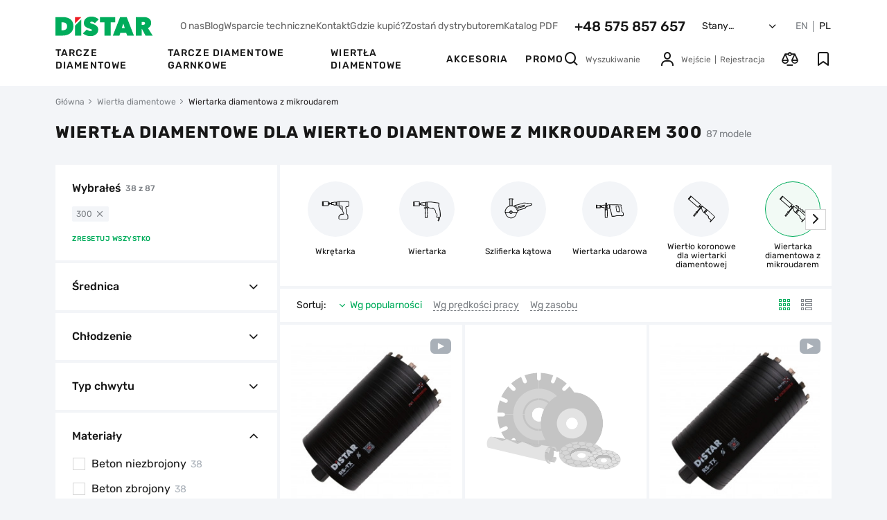

--- FILE ---
content_type: text/html; charset=UTF-8
request_url: https://distar.tools/pl/catalog/diamond-drill-with-micro-impact/300-2
body_size: 26690
content:
<!doctype html>
<html lang="pl">

    <head>
  <meta charset="UTF-8">
  <meta http-equiv="X-UA-Compatible" content="IE=edge">
  <meta name="viewport" content="width=device-width, initial-scale=1, maximum-scale=1, user-scalable=0"/>
  <meta name="format-detection" content="telephone=no">

  <title>Wiertła koronowe do wiertarki diamentowej z mikroudarem | Distar</title>
<meta name="keywords" content="Wiertła diamentowe do wiertła diamentowego z mikroudarem" />
<meta name="description" content="Otwornice diamentowe do wiertła diamentowego z mikroudarem - produkcja, dane techniczne, kup luzem w Polsce. ☎+48 575 857 657 ✅Gwarancja ⭐Opinie ✈️Dostawa." />


      <!-- Google Tag Manager -->
    <script>(function(w,d,s,l,i){w[l]=w[l]||[];w[l].push({'gtm.start':
    new Date().getTime(),event:'gtm.js'});var f=d.getElementsByTagName(s)[0],
    j=d.createElement(s),dl=l!='dataLayer'?'&l='+l:'';j.async=true;j.src=
    'https://www.googletagmanager.com/gtm.js?id='+i+dl;f.parentNode.insertBefore(j,f);
    })(window,document,'script','dataLayer','GTM-5KTSK2S');</script>
    <!-- End Google Tag Manager -->

    <!-- Google tag (gtag.js) -->
    <script async src="https://www.googletagmanager.com/gtag/js?id=G-07LNFJ9JZQ"></script>
    <script> window.dataLayer = window.dataLayer || []; function gtag(){dataLayer.push(arguments);} gtag('js', new Date()); gtag('config', 'G-07LNFJ9JZQ'); </script>
  

  <!--root favicon-->
  <link rel="shortcut icon" href="/favicon.ico" type="image/x-icon">
  <link rel="icon" href="/favicon.ico" type="image/x-icon">



  <link rel="preload" href="/fonts/icons.ttf?v08" as="font" type="font/ttf" crossorigin="anonymous">
  <!--favicon for other devices-->
  <link rel="apple-touch-icon" sizes="180x180" href="/apple-touch-icon.png">
  <link rel="icon" type="image/png" sizes="32x32" href="/favicon-32x32.png">
  <link rel="icon" type="image/png" sizes="16x16" href="/favicon-16x16.png">
  <link rel="manifest" href="/site.webmanifest">
  <link rel="mask-icon" href="/safari-pinned-tab.svg" color="#00ac5b">
  <meta name="msapplication-TileColor" content="#00ac5b">
  <meta name="theme-color" content="#ffffff">

        <link href="/css/general.min.css?v=2.0.60" rel="stylesheet">
            <link href="/css/catalog.min.css?v=2.0.60" rel="stylesheet">
            
                    <link rel="alternate" hreflang="x-default" href="https://distar.tools/catalog/diamond-drill-with-micro-impact/300-2" />
                    <link rel="alternate" hreflang="en" href="https://distar.tools/catalog/diamond-drill-with-micro-impact/300-2" />
                    <link rel="alternate" hreflang="pl-PL" href="https://distar.tools/pl/catalog/diamond-drill-with-micro-impact/300-2" />
        

                    <script>
                window.dataLayer = window.dataLayer || [];
                            </script>
        
    



    <meta name="robots" content="noindex, nofollow">
        
        <script type="application/ld+json">
    {
        "@context": "http://schema.org",
        "@type": "BreadcrumbList",
        "itemListElement":
        [
            {
                "@type": "ListItem",
                "position": 1,
                "item":
                {
                    "@id": "https://distar.tools/pl",
                    "name": "Główna"
                }
            },                                    {
                "@type": "ListItem",
                "position": 2,
                "item":
                {
                    "@id": "https://distar.tools/pl/catalog/core-drills",
                    "name": "Wiertła diamentowe"
                }
            },                    {
                "@type": "ListItem",
                "position": 3,
                "item":
                {
                    "@id": "https://distar.tools/pl/catalog/diamond-drill-with-micro-impact/300-2",
                    "name": "Wiertarka diamentowa z mikroudarem"
                }
            }                ]
    }
</script>





    <script type="application/ld+json" data-seo="Product" data-module-key="script_seo_markupProduct">
{
        "@context": "https://schema.org",
        "@type": "Product",
        "name": "Wiertła diamentowe dla Wiertło diamentowe z mikroudarem 300",
                "description": "Otwornice diamentowe do wiertła diamentowego z mikroudarem - produkcja, dane techniczne, kup luzem w Polsce. ☎+48 575 857 657 ✅Gwarancja ⭐Opinie ✈️Dostawa.",
        "brand": {
            "@type": "Brand",
            "name": "Distar"
        },
        "offers": {
            "@type": "AggregateOffer",
            "url": "https://distar.tools/pl/catalog/diamond-drill-with-micro-impact/300-2",
            "priceCurrency": "PLN",
            "lowPrice": 186.45,
            "highPrice": 1154.2,
            "offerCount": 87
        }
}
</script>

<script type="application/ld+json">
  {
    "@context": "https://schema.org",
    "@type": "ItemList",
    "name": "Wiertła diamentowe dla Wiertło diamentowe z mikroudarem 300",
    "url": "https://distar.tools/pl/catalog/diamond-drill-with-micro-impact/300-2",
    "numberOfItems": 21,
    "itemListOrder": "https://schema.org/ItemListOrderAscending",
    "itemListElement": [
            {
        "@type": "ListItem",
        "position": 1,
        "item": {
          "@type": "Product",
          "name": "Wiertło diamentowe DDS-W 200x300x1 1/4 UNC RS-TX",
          "url": "https://distar.tools/pl/product/diamond-drill-dds-w-200x300x1-14-unc-rs-tx-1",
          "image": "https://distar.tools/uploads/product_galleries/10/a5/w252x2_fg925g3af_86f0dc0b.jpg",
          "sku": "10170085566",
          "offers": {
            "@type": "Offer",
            "priceCurrency": "PLN",
            "price": 1154.20,
            "availability": "https://schema.org/InStock",
            "itemCondition": "https://schema.org/NewCondition",
            "url": "https://distar.tools/pl/product/diamond-drill-dds-w-200x300x1-14-unc-rs-tx-1"
          }
        }
      },            {
        "@type": "ListItem",
        "position": 2,
        "item": {
          "@type": "Product",
          "name": "Wiertło diamentowe DDS-W 200x300-14x1 1/4 UNC DLD 200 RM-TX",
          "url": "https://distar.tools/pl/product/diamond-drill-dds-w-200x300-14x1-14-unc-dld-200-rm-tx",
          "image": "https://distar.tools/images/svg/noimage.svg",
          "sku": "10215129020",
          "offers": {
            "@type": "Offer",
            "priceCurrency": "PLN",
            "price": 890.48,
            "availability": "https://schema.org/InStock",
            "itemCondition": "https://schema.org/NewCondition",
            "url": "https://distar.tools/pl/product/diamond-drill-dds-w-200x300-14x1-14-unc-dld-200-rm-tx"
          }
        }
      },            {
        "@type": "ListItem",
        "position": 3,
        "item": {
          "@type": "Product",
          "name": "Wiertło diamentowe DDS-W 182x300x1 1/4 UNC  RS-TX",
          "url": "https://distar.tools/pl/product/diamond-drill-dds-w-182x300x1-14-unc-rs-tx-1",
          "image": "https://distar.tools/uploads/product_galleries/06/cd/w252x2_fg924t2fh_4f7a2924.jpg",
          "sku": "10170085500",
          "offers": {
            "@type": "Offer",
            "priceCurrency": "PLN",
            "price": 1068.00,
            "availability": "https://schema.org/InStock",
            "itemCondition": "https://schema.org/NewCondition",
            "url": "https://distar.tools/pl/product/diamond-drill-dds-w-182x300x1-14-unc-rs-tx-1"
          }
        }
      },            {
        "@type": "ListItem",
        "position": 4,
        "item": {
          "@type": "Product",
          "name": "Wiertło diamentowe DDS-W 182x300-13x1 1/4 UNC DLD 182 RM-TX",
          "url": "https://distar.tools/pl/product/diamond-drill-dds-w-182x300-13x1-14-unc-dld-182-rm-tx",
          "image": "https://distar.tools/images/svg/noimage.svg",
          "sku": "10215129015",
          "offers": {
            "@type": "Offer",
            "priceCurrency": "PLN",
            "price": 824.03,
            "availability": "https://schema.org/InStock",
            "itemCondition": "https://schema.org/NewCondition",
            "url": "https://distar.tools/pl/product/diamond-drill-dds-w-182x300-13x1-14-unc-dld-182-rm-tx"
          }
        }
      },            {
        "@type": "ListItem",
        "position": 5,
        "item": {
          "@type": "Product",
          "name": "Wiertło diamentowe DDS-W 172x300x1 1/4 UNC RS-TX ADTnS",
          "url": "https://distar.tools/pl/product/diamond-drill-dds-w-172x300x1-14-unc-rs-tx",
          "image": "https://distar.tools/images/svg/noimage.svg",
          "sku": "37903532097",
          "offers": {
            "@type": "Offer",
            "priceCurrency": "PLN",
            "price": 999.50,
            "availability": "https://schema.org/InStock",
            "itemCondition": "https://schema.org/NewCondition",
            "url": "https://distar.tools/pl/product/diamond-drill-dds-w-172x300x1-14-unc-rs-tx"
          }
        }
      },            {
        "@type": "ListItem",
        "position": 6,
        "item": {
          "@type": "Product",
          "name": "Wiertło diamentowe DDS-W 172x300x1 1/4 UNC  RS-TX",
          "url": "https://distar.tools/pl/product/diamond-drill-dds-w-172x300x1-14-unc-rs-tx-1",
          "image": "https://distar.tools/images/svg/noimage.svg",
          "sku": "10170085499",
          "offers": {
            "@type": "Offer",
            "priceCurrency": "PLN",
            "price": 999.50,
            "availability": "https://schema.org/InStock",
            "itemCondition": "https://schema.org/NewCondition",
            "url": "https://distar.tools/pl/product/diamond-drill-dds-w-172x300x1-14-unc-rs-tx-1"
          }
        }
      },            {
        "@type": "ListItem",
        "position": 7,
        "item": {
          "@type": "Product",
          "name": "Wiertło diamentowe DDS-W 172x300-12x1 1/4 UNC DLD 172 RM-TX",
          "url": "https://distar.tools/pl/product/diamond-drill-dds-w-172x300-12x1-14-unc-dld-172-rm-tx",
          "image": "https://distar.tools/uploads/product_galleries/11/05/w252x2_fr4phkkum_5920844a.jpg",
          "sku": "10216025012",
          "offers": {
            "@type": "Offer",
            "priceCurrency": "PLN",
            "price": 770.93,
            "availability": "https://schema.org/InStock",
            "itemCondition": "https://schema.org/NewCondition",
            "url": "https://distar.tools/pl/product/diamond-drill-dds-w-172x300-12x1-14-unc-dld-172-rm-tx"
          }
        }
      },            {
        "@type": "ListItem",
        "position": 8,
        "item": {
          "@type": "Product",
          "name": "Wiertło diamentowe DDS-W 162x300x1 1/4 UNC  RS-TX",
          "url": "https://distar.tools/pl/product/diamond-drill-dds-w-162x300x1-14-unc-rs-tx-1",
          "image": "https://distar.tools/uploads/product_galleries/c1/bc/w252x2_fg924crn9_50872a74.jpg",
          "sku": "10170085327",
          "offers": {
            "@type": "Offer",
            "priceCurrency": "PLN",
            "price": 850.80,
            "availability": "https://schema.org/InStock",
            "itemCondition": "https://schema.org/NewCondition",
            "url": "https://distar.tools/pl/product/diamond-drill-dds-w-162x300x1-14-unc-rs-tx-1"
          }
        }
      },            {
        "@type": "ListItem",
        "position": 9,
        "item": {
          "@type": "Product",
          "name": "Wiertło diamentowe DDS-W 162x300-11x1 1/4 UNC DLD 162 RM-TX",
          "url": "https://distar.tools/pl/product/diamond-drill-dds-w-162x300-11x1-14-unc-dld-162-rm-tx",
          "image": "https://distar.tools/uploads/product_galleries/5a/68/w252x2_fja7sjih4_3aa87295.jpg",
          "sku": "10215129013",
          "offers": {
            "@type": "Offer",
            "priceCurrency": "PLN",
            "price": 657.53,
            "availability": "https://schema.org/InStock",
            "itemCondition": "https://schema.org/NewCondition",
            "url": "https://distar.tools/pl/product/diamond-drill-dds-w-162x300-11x1-14-unc-dld-162-rm-tx"
          }
        }
      },            {
        "@type": "ListItem",
        "position": 10,
        "item": {
          "@type": "Product",
          "name": "Wiertło diamentowe DDS-W 152x300x1 1/4 UNC RS-TX ADTnS",
          "url": "https://distar.tools/pl/product/diamond-drill-dds-w-152x300x1-14-unc-rs-tx",
          "image": "https://distar.tools/images/svg/noimage.svg",
          "sku": "37903532094",
          "offers": {
            "@type": "Offer",
            "priceCurrency": "PLN",
            "price": 804.70,
            "availability": "https://schema.org/InStock",
            "itemCondition": "https://schema.org/NewCondition",
            "url": "https://distar.tools/pl/product/diamond-drill-dds-w-152x300x1-14-unc-rs-tx"
          }
        }
      },            {
        "@type": "ListItem",
        "position": 11,
        "item": {
          "@type": "Product",
          "name": "Wiertło diamentowe DDS-W 152x300x1 1/4 UNC  RS-TX",
          "url": "https://distar.tools/pl/product/diamond-drill-dds-w-152x300x1-14-unc-rs-tx-1",
          "image": "https://distar.tools/uploads/product_galleries/20/44/w252x2_fg925cnnt_f26517a6.jpg",
          "sku": "10170085564",
          "offers": {
            "@type": "Offer",
            "priceCurrency": "PLN",
            "price": 804.70,
            "availability": "https://schema.org/InStock",
            "itemCondition": "https://schema.org/NewCondition",
            "url": "https://distar.tools/pl/product/diamond-drill-dds-w-152x300x1-14-unc-rs-tx-1"
          }
        }
      },            {
        "@type": "ListItem",
        "position": 12,
        "item": {
          "@type": "Product",
          "name": "Wiertło diamentowe DDS-W 152x300-11x1 1/4 UNC RM-TX",
          "url": "https://distar.tools/pl/product/diamond-drill-dds-w-152x300-11x1-14-unc-rm-tx",
          "image": "https://distar.tools/uploads/product_galleries/96/bf/w252x2_fs50j3kdk_ad7434b3.jpg",
          "sku": "10170429038",
          "offers": {
            "@type": "Offer",
            "priceCurrency": "PLN",
            "price": 623.03,
            "availability": "https://schema.org/InStock",
            "itemCondition": "https://schema.org/NewCondition",
            "url": "https://distar.tools/pl/product/diamond-drill-dds-w-152x300-11x1-14-unc-rm-tx"
          }
        }
      },            {
        "@type": "ListItem",
        "position": 13,
        "item": {
          "@type": "Product",
          "name": "Wiertło diamentowe DDS-W 142x300-10x1 1/4 UNC RM-TX",
          "url": "https://distar.tools/pl/product/diamond-drill-dds-w-142x300-10x1-14-unc-rm-tx",
          "image": "https://distar.tools/uploads/product_galleries/f7/20/w252x2_fg9262j74_d00b47bf.jpg",
          "sku": "10170429036",
          "offers": {
            "@type": "Offer",
            "priceCurrency": "PLN",
            "price": 545.55,
            "availability": "https://schema.org/InStock",
            "itemCondition": "https://schema.org/NewCondition",
            "url": "https://distar.tools/pl/product/diamond-drill-dds-w-142x300-10x1-14-unc-rm-tx"
          }
        }
      },            {
        "@type": "ListItem",
        "position": 14,
        "item": {
          "@type": "Product",
          "name": "Wiertło diamentowe DDS-W 142x300 1/4 UNC RS-TX",
          "url": "https://distar.tools/pl/product/diamond-drill-dds-w-142x300-14-unc-rs-tx-1",
          "image": "https://distar.tools/uploads/product_galleries/e0/a7/w252x2_fg925k4mh_9bdcc9cd.jpg",
          "sku": "10170085567",
          "offers": {
            "@type": "Offer",
            "priceCurrency": "PLN",
            "price": 703.80,
            "availability": "https://schema.org/InStock",
            "itemCondition": "https://schema.org/NewCondition",
            "url": "https://distar.tools/pl/product/diamond-drill-dds-w-142x300-14-unc-rs-tx-1"
          }
        }
      },            {
        "@type": "ListItem",
        "position": 15,
        "item": {
          "@type": "Product",
          "name": "Wiertło diamentowe DDS-W 132x300x1 1/4 UNC RS-TX ADTnS",
          "url": "https://distar.tools/pl/product/diamond-drill-dds-w-132x300x1-14-unc-rs-tx",
          "image": "https://distar.tools/uploads/product_galleries/0f/5b/w252x2_fm71jpojo_e3597877.jpg",
          "sku": "37903532092",
          "offers": {
            "@type": "Offer",
            "priceCurrency": "PLN",
            "price": 0,
            "availability": "https://schema.org/InStock",
            "itemCondition": "https://schema.org/NewCondition",
            "url": "https://distar.tools/pl/product/diamond-drill-dds-w-132x300x1-14-unc-rs-tx"
          }
        }
      },            {
        "@type": "ListItem",
        "position": 16,
        "item": {
          "@type": "Product",
          "name": "Wiertło diamentowe DDS-W 132x300x1 1/4 UNC  RS-TX",
          "url": "https://distar.tools/pl/product/diamond-drill-dds-w-132x300x1-14-unc-rs-tx-1",
          "image": "https://distar.tools/uploads/product_galleries/e5/72/w252x2_fg9259c1b_8b89ad24.jpg",
          "sku": "10170085563",
          "offers": {
            "@type": "Offer",
            "priceCurrency": "PLN",
            "price": 670.70,
            "availability": "https://schema.org/InStock",
            "itemCondition": "https://schema.org/NewCondition",
            "url": "https://distar.tools/pl/product/diamond-drill-dds-w-132x300x1-14-unc-rs-tx-1"
          }
        }
      },            {
        "@type": "ListItem",
        "position": 17,
        "item": {
          "@type": "Product",
          "name": "Wiertło diamentowe DDS-W 132x300-10x1 1/4 UNC RM-TX",
          "url": "https://distar.tools/pl/product/diamond-drill-dds-w-132x300-10x1-14-unc-rm-tx",
          "image": "https://distar.tools/uploads/product_galleries/61/99/w252x2_fgonv248e_6df6e259.jpg",
          "sku": "10170429034",
          "offers": {
            "@type": "Offer",
            "priceCurrency": "PLN",
            "price": 520.73,
            "availability": "https://schema.org/InStock",
            "itemCondition": "https://schema.org/NewCondition",
            "url": "https://distar.tools/pl/product/diamond-drill-dds-w-132x300-10x1-14-unc-rm-tx"
          }
        }
      },            {
        "@type": "ListItem",
        "position": 18,
        "item": {
          "@type": "Product",
          "name": "Wiertło diamentowe DDS-W 122x300x1 1/4 UNC  RS-TX",
          "url": "https://distar.tools/pl/product/diamond-drill-dds-w-122x300x1-14-unc-rs-tx-1",
          "image": "https://distar.tools/uploads/product_galleries/ab/d5/w252x2_fkpa7aro8_a431c40c.jpg",
          "sku": "10170085448",
          "offers": {
            "@type": "Offer",
            "priceCurrency": "PLN",
            "price": 607.50,
            "availability": "https://schema.org/InStock",
            "itemCondition": "https://schema.org/NewCondition",
            "url": "https://distar.tools/pl/product/diamond-drill-dds-w-122x300x1-14-unc-rs-tx-1"
          }
        }
      },            {
        "@type": "ListItem",
        "position": 19,
        "item": {
          "@type": "Product",
          "name": "Wiertło diamentowe DDS-W 122x300-9x1 1/4 UNC RM-TX",
          "url": "https://distar.tools/pl/product/diamond-drill-dds-w-122x300-9x1-14-unc-rm-tx",
          "image": "https://distar.tools/uploads/product_galleries/01/48/w252x2_fg925t479_2ff85b03.jpg",
          "sku": "10170429032",
          "offers": {
            "@type": "Offer",
            "priceCurrency": "PLN",
            "price": 471.6,
            "availability": "https://schema.org/InStock",
            "itemCondition": "https://schema.org/NewCondition",
            "url": "https://distar.tools/pl/product/diamond-drill-dds-w-122x300-9x1-14-unc-rm-tx"
          }
        }
      },            {
        "@type": "ListItem",
        "position": 20,
        "item": {
          "@type": "Product",
          "name": "Wiertło diamentowe DDS-W 112x300x1 1/4 UNC  RS-TX",
          "url": "https://distar.tools/pl/product/diamond-drill-dds-w-112x300x1-14-unc-rs-tx-1",
          "image": "https://distar.tools/uploads/product_galleries/89/37/w252x2_ff41l1jvp_13ab3c2e.jpg",
          "sku": "10170085316",
          "offers": {
            "@type": "Offer",
            "priceCurrency": "PLN",
            "price": 555.60,
            "availability": "https://schema.org/InStock",
            "itemCondition": "https://schema.org/NewCondition",
            "url": "https://distar.tools/pl/product/diamond-drill-dds-w-112x300x1-14-unc-rs-tx-1"
          }
        }
      },            {
        "@type": "ListItem",
        "position": 21,
        "item": {
          "@type": "Product",
          "name": "Wiertło diamentowe DDS-W 112x300-8x1 1/4 UNC RM-TX",
          "url": "https://distar.tools/pl/product/diamond-drill-dds-w-112x300-8x1-14-unc-rm-tx",
          "image": "https://distar.tools/uploads/product_galleries/3b/fa/w252x2_fg925q9v8_999a3bd5.jpg",
          "sku": "10170429030",
          "offers": {
            "@type": "Offer",
            "priceCurrency": "PLN",
            "price": 430.88,
            "availability": "https://schema.org/InStock",
            "itemCondition": "https://schema.org/NewCondition",
            "url": "https://distar.tools/pl/product/diamond-drill-dds-w-112x300-8x1-14-unc-rm-tx"
          }
        }
      }          ]
  }
</script>


    </head>

    <body>
                    <!-- Google Tag Manager (noscript) -->
            <noscript><iframe src="https://www.googletagmanager.com/ns.html?id=GTM-5KTSK2S"
            height="0" width="0" style="display:none;visibility:hidden"></iframe></noscript>
            <!-- End Google Tag Manager (noscript) -->
        

                    <header class="header ">

  <div class="wrap">
    <div class="header-top">
      <div class="top-left">
        <div class="nav-burger menu_open" data-id="menu_mobile">
          <i class="ico ico-burger"></i>
        </div>
        <div class="nav-logo">
          <a href="https://distar.tools/pl" class="nav-logo-link">
            <img src="/images/svg/logo2.svg" alt="Distar" class="head-main-logo" width="141" height="28">
          </a>
        </div>
      </div>

      <div class="top-right">
        <ul class="top-nav">
                            <li class="nav-item"><a href="/pl/about"  class="nav-link">O nas</a></li>
                            <li class="nav-item"><a href="/pl/articles"  class="nav-link">Blog</a></li>
                            <li class="nav-item"><a href="/pl/technical-support"  class="nav-link">Wsparcie techniczne</a></li>
                            <li class="nav-item"><a href="/pl/contacts"  class="nav-link">Kontakt</a></li>
                            <li class="nav-item"><a href="/pl/trade"  class="nav-link">Gdzie kupić?</a></li>
                            <li class="nav-item"><a href="/pl/content/become-a-distributor"  class="nav-link">Zostań dystrybutorem</a></li>
                                        <li class="nav-item">
                    <a href="#" class="nav-link popup_open" data-id="popup_pdf_view">
                        Katalog PDF
                    </a>
                </li>
                    </ul>
        <div class="nav-phone">
          <a href="tel:48575857657" class="main-tel">+48 575 857 657</a>
        </div>

        <div class="nav-location">
          <div class="nav-opener popup_open" data-id="popup_country_location">
            <span class="nav-text current_location">Stany Zjednoczone Ameryki</span><i class="ico ico-down"></i>
          </div>
        </div>

        <div class="nav-lang">
          <div class="lang-list">
                                            <span class="local">
                                                    <a href="https://distar.tools/catalog/diamond-drill-with-micro-impact/300-2" class="lang">EN</a>
                                            </span>
                                                <span class="lang-delimiter"></span>
                                <span class="local">
                                                    <span class="lang current">PL</span>
                                            </span>
                      </div>
        </div>

      </div>

    </div>


    <div class="header-bottom">

                <div class="bottom-left">
            <ul class="nav-categories">
                              <li class="nav-item"><a href="https://distar.tools/pl/catalog/diamond-blades" class="nav-link">Tarcze diamentowe</a></li>
                              <li class="nav-item"><a href="https://distar.tools/pl/catalog/grinding-cups" class="nav-link">Tarcze diamentowe garnkowe</a></li>
                              <li class="nav-item"><a href="https://distar.tools/pl/catalog/core-drills" class="nav-link">Wiertła diamentowe</a></li>
                              <li class="nav-item"><a href="https://distar.tools/pl/catalog/devices" class="nav-link">Akcesoria</a></li>
                              <li class="nav-item"><a href="https://distar.tools/pl/catalog/promo" class="nav-link">Promo</a></li>
                          </ul>
          </div>
      
      <div class="bottom-right">

        <div class="nav-search search_show" data-id="search_holder">
          <i class="ico ico-search"></i>
          <span class="search-text">Wyszukiwanie</span>
        </div>

        <div class="user-activities">
          <div class="nav-profile popup_open" data-id="popup_auth">
                            <button class="cb head-link">
                  <i class="ico ico-user"></i>
                  <span class="guest">
                    <span class="gfbtn">Wejście</span>
                      <span class="separator"></span><span class="gfbtn">Rejestracja</span>
                  </span>
                </button>
                      </div>

            <div class="user-ico nav-compare empty">
                <a href="#" class="head-link show_compare"
                   data-id="popup_compare">
                    <i class="ico ico-compare"></i><span class="head-count compare_count">0</span>
                </a>
            </div>

            <div class="user-ico nav-favorites empty">
                <a href="#" class="head-link popup_open"
                   data-id="popup_auth">
                    <i class="ico ico-wishlist"></i><span class="head-count favorites_count">0</span>
                </a>
            </div>
        </div>

      </div>

    </div>

  </div>

  <div class="search-holder" id="search_holder">

    <form action="https://distar.tools/pl/search" class="search-form">
      <div class="fg">
        <input type="text" class="main-search" id="main_search" name="q" placeholder="Wyszukiwanie" autocomplete="off">
        <i class="ico ico-search start_search"></i>
        <i class="ico ico-close clear_search"></i>
      </div>
    </form>

    <div class="search-result">
        <!-- ajax -->
    </div>

</div>

</header>
<div class="header-stretch"></div>
                
        
        <main>
                <div class="wrap">
        <div class="breadcrumbs">
    <ul class="breadcrumbs-list">
        <li class="breadcrumbs-item"><a href="https://distar.tools/pl" class="breadcrumbs-link">Główna</a></li>
                                    <li class="breadcrumbs-item"><a href="https://distar.tools/pl/catalog/core-drills" class="breadcrumbs-link">Wiertła diamentowe</a></li>
                                                <span class="breadcrumbs-last">Wiertarka diamentowa z mikroudarem</span>
                        </ul>
</div>


        <div class="category-content">
            <div class="category-name">
                <h1 class="category-title">
                                            Wiertła diamentowe dla Wiertło diamentowe z mikroudarem 300
                                    </h1>
                                    <span class="category-items">87 modele</span>
                            </div>
            <div class="category-wrap loader_parent" id="category">
                                    <div class="filter-side" id="xhr-filter">
                        <div class="menu menu-left menu-filter " id="menu_filter">
  <div class="menu-header">
    <div class="menu-name">
      Filtr
    </div>
    <i class="ico ico-close menu_close"></i>
  </div>

  <div class="filter-scroller">

          <div class="filter-menu-group">
        <div class="b-filter-checked">
            <div class="checked-text">Wybrałeś
                <span class="checked-items">38 z 87</span>
            </div>
            <div class="active-filters">
                
                
                
                
                                    <div class="active-filter">
                        <span class="checked-item" data-id="fv-1204"><i class="ico ico-close"></i>300</span>
                    </div>
                            </div>
            <div class="btn-wrap">
                <a href="#" class="clear_filter">Zresetuj wszystko</a>
            </div>
        </div>
    </div>

            
                        
              <div class="filter-menu-group">
        <div class="b-filter ">
        <div class="filter-name">Średnica<i class="ico ico-down"></i></div>
        <div class="filter-container"
             data-max="5" >

            
            
                                                            <a href="https://distar.tools/pl/catalog/diamond-drill-with-micro-impact/72-3" class="filter-link" >
                    <label class="filter-item" for="fv-1203">
                        <input type="checkbox" class="item-input" name="values[]" value="1203"
                               id="fv-1203" >
                        <i class="ico ico-checkbox-on"><span class="path1"></span><span class="path2"></span></i><i class="ico ico-checkbox-off"></i>
                        <p class="item-name"><span class="item-text">72</span><span class="item-count">2</span></p>
                    </label>
                </a>
            
                                                            <a href="https://distar.tools/pl/catalog/diamond-drill-with-micro-impact/82-3" class="filter-link" >
                    <label class="filter-item" for="fv-1207">
                        <input type="checkbox" class="item-input" name="values[]" value="1207"
                               id="fv-1207" >
                        <i class="ico ico-checkbox-on"><span class="path1"></span><span class="path2"></span></i><i class="ico ico-checkbox-off"></i>
                        <p class="item-name"><span class="item-text">82</span><span class="item-count">2</span></p>
                    </label>
                </a>
            
                                                            <a href="https://distar.tools/pl/catalog/diamond-drill-with-micro-impact/200-2" class="filter-link" >
                    <label class="filter-item" for="fv-1209">
                        <input type="checkbox" class="item-input" name="values[]" value="1209"
                               id="fv-1209" >
                        <i class="ico ico-checkbox-on"><span class="path1"></span><span class="path2"></span></i><i class="ico ico-checkbox-off"></i>
                        <p class="item-name"><span class="item-text">200</span><span class="item-count">2</span></p>
                    </label>
                </a>
            
                                                            <a href="https://distar.tools/pl/catalog/diamond-drill-with-micro-impact/42-2" class="filter-link" >
                    <label class="filter-item" for="fv-1210">
                        <input type="checkbox" class="item-input" name="values[]" value="1210"
                               id="fv-1210" >
                        <i class="ico ico-checkbox-on"><span class="path1"></span><span class="path2"></span></i><i class="ico ico-checkbox-off"></i>
                        <p class="item-name"><span class="item-text">42</span><span class="item-count">2</span></p>
                    </label>
                </a>
            
                                                            <a href="https://distar.tools/pl/catalog/diamond-drill-with-micro-impact/52-2" class="filter-link" >
                    <label class="filter-item" for="fv-1211">
                        <input type="checkbox" class="item-input" name="values[]" value="1211"
                               id="fv-1211" >
                        <i class="ico ico-checkbox-on"><span class="path1"></span><span class="path2"></span></i><i class="ico ico-checkbox-off"></i>
                        <p class="item-name"><span class="item-text">52</span><span class="item-count">2</span></p>
                    </label>
                </a>
            
            
                                                            <a href="https://distar.tools/pl/catalog/diamond-drill-with-micro-impact/62-2" class="filter-link" >
                    <label class="filter-item" for="fv-1214">
                        <input type="checkbox" class="item-input" name="values[]" value="1214"
                               id="fv-1214" >
                        <i class="ico ico-checkbox-on"><span class="path1"></span><span class="path2"></span></i><i class="ico ico-checkbox-off"></i>
                        <p class="item-name"><span class="item-text">62</span><span class="item-count">2</span></p>
                    </label>
                </a>
            
                                                            <a href="https://distar.tools/pl/catalog/diamond-drill-with-micro-impact/92-1" class="filter-link" >
                    <label class="filter-item" for="fv-1215">
                        <input type="checkbox" class="item-input" name="values[]" value="1215"
                               id="fv-1215" >
                        <i class="ico ico-checkbox-on"><span class="path1"></span><span class="path2"></span></i><i class="ico ico-checkbox-off"></i>
                        <p class="item-name"><span class="item-text">92</span><span class="item-count">2</span></p>
                    </label>
                </a>
            
                                                            <a href="https://distar.tools/pl/catalog/diamond-drill-with-micro-impact/100-1" class="filter-link" >
                    <label class="filter-item" for="fv-1216">
                        <input type="checkbox" class="item-input" name="values[]" value="1216"
                               id="fv-1216" >
                        <i class="ico ico-checkbox-on"><span class="path1"></span><span class="path2"></span></i><i class="ico ico-checkbox-off"></i>
                        <p class="item-name"><span class="item-text">100</span><span class="item-count">2</span></p>
                    </label>
                </a>
            
                                                            <a href="https://distar.tools/pl/catalog/diamond-drill-with-micro-impact/110-1" class="filter-link" >
                    <label class="filter-item" for="fv-1217">
                        <input type="checkbox" class="item-input" name="values[]" value="1217"
                               id="fv-1217" >
                        <i class="ico ico-checkbox-on"><span class="path1"></span><span class="path2"></span></i><i class="ico ico-checkbox-off"></i>
                        <p class="item-name"><span class="item-text">110</span><span class="item-count">2</span></p>
                    </label>
                </a>
            
                                                            <a href="https://distar.tools/pl/catalog/diamond-drill-with-micro-impact/120-1" class="filter-link" >
                    <label class="filter-item" for="fv-1218">
                        <input type="checkbox" class="item-input" name="values[]" value="1218"
                               id="fv-1218" >
                        <i class="ico ico-checkbox-on"><span class="path1"></span><span class="path2"></span></i><i class="ico ico-checkbox-off"></i>
                        <p class="item-name"><span class="item-text">120</span><span class="item-count">2</span></p>
                    </label>
                </a>
            
                                                            <a href="https://distar.tools/pl/catalog/diamond-drill-with-micro-impact/130-1" class="filter-link" >
                    <label class="filter-item" for="fv-1219">
                        <input type="checkbox" class="item-input" name="values[]" value="1219"
                               id="fv-1219" >
                        <i class="ico ico-checkbox-on"><span class="path1"></span><span class="path2"></span></i><i class="ico ico-checkbox-off"></i>
                        <p class="item-name"><span class="item-text">130</span><span class="item-count">3</span></p>
                    </label>
                </a>
            
                                                            <a href="https://distar.tools/pl/catalog/diamond-drill-with-micro-impact/140-1" class="filter-link" >
                    <label class="filter-item" for="fv-1220">
                        <input type="checkbox" class="item-input" name="values[]" value="1220"
                               id="fv-1220" >
                        <i class="ico ico-checkbox-on"><span class="path1"></span><span class="path2"></span></i><i class="ico ico-checkbox-off"></i>
                        <p class="item-name"><span class="item-text">140</span><span class="item-count">2</span></p>
                    </label>
                </a>
            
                                                            <a href="https://distar.tools/pl/catalog/diamond-drill-with-micro-impact/150-2" class="filter-link" >
                    <label class="filter-item" for="fv-1221">
                        <input type="checkbox" class="item-input" name="values[]" value="1221"
                               id="fv-1221" >
                        <i class="ico ico-checkbox-on"><span class="path1"></span><span class="path2"></span></i><i class="ico ico-checkbox-off"></i>
                        <p class="item-name"><span class="item-text">150</span><span class="item-count">3</span></p>
                    </label>
                </a>
            
                                                            <a href="https://distar.tools/pl/catalog/diamond-drill-with-micro-impact/160-1" class="filter-link" >
                    <label class="filter-item" for="fv-1222">
                        <input type="checkbox" class="item-input" name="values[]" value="1222"
                               id="fv-1222" >
                        <i class="ico ico-checkbox-on"><span class="path1"></span><span class="path2"></span></i><i class="ico ico-checkbox-off"></i>
                        <p class="item-name"><span class="item-text">160</span><span class="item-count">2</span></p>
                    </label>
                </a>
            
                                                            <a href="https://distar.tools/pl/catalog/diamond-drill-with-micro-impact/170-1" class="filter-link" >
                    <label class="filter-item" for="fv-1223">
                        <input type="checkbox" class="item-input" name="values[]" value="1223"
                               id="fv-1223" >
                        <i class="ico ico-checkbox-on"><span class="path1"></span><span class="path2"></span></i><i class="ico ico-checkbox-off"></i>
                        <p class="item-name"><span class="item-text">170</span><span class="item-count">3</span></p>
                    </label>
                </a>
            
                                                            <a href="https://distar.tools/pl/catalog/diamond-drill-with-micro-impact/180-1" class="filter-link" >
                    <label class="filter-item" for="fv-1224">
                        <input type="checkbox" class="item-input" name="values[]" value="1224"
                               id="fv-1224" >
                        <i class="ico ico-checkbox-on"><span class="path1"></span><span class="path2"></span></i><i class="ico ico-checkbox-off"></i>
                        <p class="item-name"><span class="item-text">180</span><span class="item-count">2</span></p>
                    </label>
                </a>
            
                                                            <a href="https://distar.tools/pl/catalog/diamond-drill-with-micro-impact/32-8" class="filter-link" >
                    <label class="filter-item" for="fv-1549">
                        <input type="checkbox" class="item-input" name="values[]" value="1549"
                               id="fv-1549" >
                        <i class="ico ico-checkbox-on"><span class="path1"></span><span class="path2"></span></i><i class="ico ico-checkbox-off"></i>
                        <p class="item-name"><span class="item-text">32</span><span class="item-count">2</span></p>
                    </label>
                </a>
            
                                                            <a href="https://distar.tools/pl/catalog/diamond-drill-with-micro-impact/67-1" class="filter-link" >
                    <label class="filter-item" for="fv-1734">
                        <input type="checkbox" class="item-input" name="values[]" value="1734"
                               id="fv-1734" >
                        <i class="ico ico-checkbox-on"><span class="path1"></span><span class="path2"></span></i><i class="ico ico-checkbox-off"></i>
                        <p class="item-name"><span class="item-text">67</span><span class="item-count">1</span></p>
                    </label>
                </a>
            
            
                            <div class="filter-show-more">
                    <button class="cb text-link dashed show_all_filters "
                            data-shown="Zwiń"
                            data-not-shown="Pokaż więcej">
                        Pokaż więcej</button>
                </div>
                    </div>
    </div>
</div>
              <div class="filter-menu-group">
        <div class="b-filter ">
        <div class="filter-name">Chłodzenie<i class="ico ico-down"></i></div>
        <div class="filter-container"
             data-max="5" >

            
            
                                                            <a href="https://distar.tools/pl/catalog/diamond-drill-with-micro-impact/without-cooling" class="filter-link" >
                    <label class="filter-item" for="fv-1672">
                        <input type="checkbox" class="item-input" name="values[]" value="1672"
                               id="fv-1672" >
                        <i class="ico ico-checkbox-on"><span class="path1"></span><span class="path2"></span></i><i class="ico ico-checkbox-off"></i>
                        <p class="item-name"><span class="item-text">Bez chłodzenia</span><span class="item-count">38</span></p>
                    </label>
                </a>
            
            
            
                    </div>
    </div>
</div>
              <div class="filter-menu-group">
        <div class="b-filter ">
        <div class="filter-name">Typ chwytu<i class="ico ico-down"></i></div>
        <div class="filter-container"
             data-max="5" >

            
            
                                                            <a href="https://distar.tools/pl/catalog/diamond-drill-with-micro-impact/1-14-unc-1" class="filter-link" >
                    <label class="filter-item" for="fv-1206">
                        <input type="checkbox" class="item-input" name="values[]" value="1206"
                               id="fv-1206" >
                        <i class="ico ico-checkbox-on"><span class="path1"></span><span class="path2"></span></i><i class="ico ico-checkbox-off"></i>
                        <p class="item-name"><span class="item-text">1 1/4 UNC</span><span class="item-count">38</span></p>
                    </label>
                </a>
            
            
            
                    </div>
    </div>
</div>
      
                      <div class="filter-menu-group">
        <div class="b-filter opened">
            <div class="filter-name">Materiały<i class="ico ico-down"></i></div>
            <div class="filter-container" data-max="5">
                
                
                                                                                                                    <a href="https://distar.tools/pl/catalog/diamond-drill-with-micro-impact/concrete" class="filter-link" >
                        <label class="filter-item" for="fm-7">
                            <input type="checkbox" class="item-input" name="materials[]"
                                   value="7"
                                   id="fm-7" >
                            <i class="ico ico-checkbox-on"><span class="path1"></span><span class="path2"></span></i><i class="ico ico-checkbox-off"></i>
                            <p class="item-name"><span class="item-text">Beton niezbrojony</span><span class="item-count">38</span></p>
                        </label>
                    </a>
                
                                                                                                                    <a href="https://distar.tools/pl/catalog/diamond-drill-with-micro-impact/reinforced-concrete" class="filter-link" >
                        <label class="filter-item" for="fm-10">
                            <input type="checkbox" class="item-input" name="materials[]"
                                   value="10"
                                   id="fm-10" >
                            <i class="ico ico-checkbox-on"><span class="path1"></span><span class="path2"></span></i><i class="ico ico-checkbox-off"></i>
                            <p class="item-name"><span class="item-text">Beton zbrojony</span><span class="item-count">38</span></p>
                        </label>
                    </a>
                
                                
                            </div>
        </div>
    </div>
                      <div class="filter-menu-group">
        <div class="b-filter opened">
            <div class="filter-name">Marki<i class="ico ico-down"></i></div>
            <div class="filter-container" data-max="5">
                
                
                                                                                                                    <a href="https://distar.tools/pl/catalog/diamond-drill-with-micro-impact/distar" class="filter-link" >
                        <label class="filter-item" for="fb-1">
                            <input type="checkbox" class="item-input" name="brands[]"
                                   value="1"
                                   id="fb-1" >
                            <i class="ico ico-checkbox-on"><span class="path1"></span><span class="path2"></span></i><i class="ico ico-checkbox-off"></i>
                            <p class="item-name"><span class="item-text">Distar</span><span class="item-count">35</span></p>
                        </label>
                    </a>
                
                                                                                                                    <a href="https://distar.tools/pl/catalog/diamond-drill-with-micro-impact/adtns" class="filter-link" >
                        <label class="filter-item" for="fb-3">
                            <input type="checkbox" class="item-input" name="brands[]"
                                   value="3"
                                   id="fb-3" >
                            <i class="ico ico-checkbox-on"><span class="path1"></span><span class="path2"></span></i><i class="ico ico-checkbox-off"></i>
                            <p class="item-name"><span class="item-text">ADTnS</span><span class="item-count">3</span></p>
                        </label>
                    </a>
                
                                
                            </div>
        </div>
    </div>
      
  </div>

  <div class="menu-footer">
    <div class="filter-btns">
      <div class="btn-container">
        <button class="cd btn menu_close">zastosuj</button>
      </div>
      <div class="btn-container">
        <button class="cb text-link dashed menu_close">anuluj</button>
      </div>


    </div>
  </div>

</div>
                    </div>
                    <div class="content-side">
                                                    <div class="content-categories">
  <div class="swiper-container swiper-categories">
    <div class="swiper-button-prev">
      <i class="ico ico-left"></i>
    </div>
    <div class="swiper-wrapper">
                <div class="swiper-slide">
            <a href="https://distar.tools/pl/catalog/screwdriver" class="category">
              <div class="cat-img ">
                <img src="/uploads/categories/09/6a/eqrhfu2dh_e3e594dd.svg" alt="Wkrętarka">
              </div>
              <div class="cat-name">Wkrętarka</div>
            </a>
          </div>
                <div class="swiper-slide">
            <a href="https://distar.tools/pl/catalog/drill" class="category">
              <div class="cat-img ">
                <img src="/uploads/categories/b0/86/eqrhj0n3c_35179146.svg" alt="Wiertarka">
              </div>
              <div class="cat-name">Wiertarka</div>
            </a>
          </div>
                <div class="swiper-slide">
            <a href="https://distar.tools/pl/catalog/drills-angle-grinder" class="category">
              <div class="cat-img ">
                <img src="/uploads/categories/ab/2d/eqrhi0lh1_5b19f167.svg" alt="Szlifierka kątowa">
              </div>
              <div class="cat-name">Szlifierka kątowa</div>
            </a>
          </div>
                <div class="swiper-slide">
            <a href="https://distar.tools/pl/catalog/perforator" class="category">
              <div class="cat-img ">
                <img src="/uploads/categories/40/4f/eqrhjuqr7_9db75974.svg" alt="Wiertarka udarowa">
              </div>
              <div class="cat-name">Wiertarka udarowa</div>
            </a>
          </div>
                <div class="swiper-slide">
            <a href="https://distar.tools/pl/catalog/diamond-drill" class="category">
              <div class="cat-img ">
                <img src="/uploads/categories/06/e4/eqrhl6cg8_9c7d6739.svg" alt="Wiertło koronowe dla wiertarki diamentowej">
              </div>
              <div class="cat-name">Wiertło koronowe dla wiertarki diamentowej</div>
            </a>
          </div>
                <div class="swiper-slide">
            <a href="https://distar.tools/pl/catalog/diamond-drill-with-micro-impact" class="category">
              <div class="cat-img current">
                <img src="/uploads/categories/d0/5c/er6sh6gnd_eadad6f6.svg" alt="Wiertarka diamentowa z mikroudarem">
              </div>
              <div class="cat-name">Wiertarka diamentowa z mikroudarem</div>
            </a>
          </div>
                <div class="swiper-slide">
            <a href="https://distar.tools/pl/catalog/drilling-machine" class="category">
              <div class="cat-img ">
                <img src="/uploads/categories/de/bf/er6sh9r4s_c52e20e5.svg" alt="Wiertarka ze statywem">
              </div>
              <div class="cat-name">Wiertarka ze statywem</div>
            </a>
          </div>
          </div>
    <div class="swiper-button-next">
      <i class="ico ico-right"></i>
    </div>
  </div>

</div>
                        
                        <div class="list-settings">
                            <div class="content-settings">

  <div class="content-sorting">

    <span class="sorting-text">Sortuj:</span>
    <div class="sorting-desktop">
      <ul class="sorting-wrap">
          <li>
              <button data-f="sort:pop;dir:asc" class="cb sorting-settings current desc">
                  <i class="ico ico-up"></i>
                  Wg popularności
              </button>
          </li>
                          <li>
              <button data-f="sort:speed;dir:asc" class="cb sorting-settings  desc">
                  <i class="ico ico-up"></i>
                  Wg prędkości pracy
              </button>
            </li>
            <li>
              <button data-f="sort:resource;dir:asc" class="cb sorting-settings  desc">
                  <i class="ico ico-up"></i>
                  Wg zasobu
              </button>
            </li>
              </ul>
    </div>

  </div>

  <div class="content-filter">

    <button class="cb btn btn-filter menu_open" data-id="menu_filter"><i class="ico ico-filter"></i><span class="btn-filter-text">Filtr</span></button>

    <form action="#" class="form sorting-form" id="sorting_form">

      <div class="fake-select full" id="select_sorting">
        <div class="select-placeholder two-lines">
          <span class="placeholder-line">Sortuj:</span>
          <span class="selected">Wg popularności</span><i class="ico ico-down"></i>
        </div>
        <input type="hidden" name="selected" id="sorting" value="sort1" autocomplete="off">
        <div class="fake-dropdown">
          <div class="dropdown-scroller sorting-wrap">
                          <div class="dd-item">
              <button data-f="sort:new;dir:asc" class="cb dropdown-select " id="sort2">Nowinkami</button>
            </div>
                            <div class="dd-item">
                  <button data-f="sort:speed;dir:asc" class="cb dropdown-select " id="sort3">Wg prędkości pracy</button>
                </div>
                <div class="dd-item">
                  <button data-f="sort:resource;dir:asc" class="cb dropdown-select "  id="sort4">Wg zasobu</button>
                </div>
                      </div>
        </div>
      </div>

    </form>

  </div>

  <div class="content-view">
    <div class="view-settings settings-mobile">
      <div class="set-view double " data-f="view:small"><i class="ico ico-view-double"></i></div>
      <div class="set-view one current-next" data-f="view:double"><i class="ico ico-view-one"></i></div>
    </div>
    <div class="view-settings settings-desktop">
      <div class="set-view plate current" data-f="view:small"><i class="ico ico-view-plate"></i></div>
      <div class="set-view row " data-f="view:big"><i class="ico ico-view-row"></i></div>
    </div>
  </div>

</div>
                        </div>

                        <div id="xhr-content">
                            <div class="list">
                        <div class="card-plate one">
  <div class="card-image">
    <div class="card-header">
    <div class="card-labels">
                                    </div>
            <div class="card-videos popup_open load_video"
             data-title="Wiertło diamentowe DDS-W 200x300x1 1/4 UNC RS-TX"
             data-size="200"
             data-price="1 154,20 pln"
             data-video="https://www.youtube.com/embed/ODA40GwF4MU?controls=1&enablejsapi=1&playerapiid=ytplayer"
             data-url="https://distar.tools/pl/product/diamond-drill-dds-w-200x300x1-14-unc-rs-tx-1"
             data-id="popup_video">
            <i class="ico ico-video"></i>
        </div>
    </div>
                <div class="card-image-link not-opacity">
              <a href="https://distar.tools/pl/product/diamond-drill-dds-w-200x300x1-14-unc-rs-tx-1" class="card-image-link">
                                        <picture class="pic-big">
                          <source media="(min-width: 1024px)" srcset="/uploads/product_galleries/10/a5/w252_fg925g3af_86f0dc0b.webp 1x, /uploads/product_galleries/10/a5/w252x2_fg925g3af_86f0dc0b.webp 2x" type="image/webp">
                          <source media="(min-width: 1024px)" srcset="/uploads/product_galleries/10/a5/w252_fg925g3af_86f0dc0b.jpg 1x, /uploads/product_galleries/10/a5/w252x2_fg925g3af_86f0dc0b.jpg 2x" type="image/jpeg">
                          <source media="(min-width: 768px)" srcset="/uploads/product_galleries/10/a5/w205_fg925g3af_86f0dc0b.webp 1x, /uploads/product_galleries/10/a5/w205x2_fg925g3af_86f0dc0b.webp 2x" type="image/webp">
                          <source media="(min-width: 768px)" srcset="/uploads/product_galleries/10/a5/w205_fg925g3af_86f0dc0b.jpg 1x, /uploads/product_galleries/10/a5/w205x2_fg925g3af_86f0dc0b.jpg 2x" type="image/jpeg">
                          <source srcset="/uploads/product_galleries/10/a5/w252_fg925g3af_86f0dc0b.webp 1x, /uploads/product_galleries/10/a5/w252x2_fg925g3af_86f0dc0b.webp 2x" type="image/webp">
                                                        <img src="/uploads/product_galleries/10/a5/w252_fg925g3af_86f0dc0b.jpg" srcset="/uploads/product_galleries/10/a5/w252x2_fg925g3af_86f0dc0b.jpg 2x" alt="Wiertło diamentowe DDS-W 200x300x1 1/4 UNC RS-TX">
                                                </picture>
                                </a>
              <div class="swiper swiper-cart-product" style="display: none;">
                  <div class="swiper-wrapper">
                                                <div class="swiper-slide">
                              <a href="https://distar.tools/pl/product/diamond-drill-dds-w-200x300x1-14-unc-rs-tx-1">
                                                                      <picture class="pic-big">
                                        <source media="(min-width: 1024px)" srcset="/uploads/product_galleries/10/a5/w252_fg925g3af_86f0dc0b.webp 1x, /uploads/product_galleries/10/a5/w252x2_fg925g3af_86f0dc0b.webp 2x" type="image/webp">
                                        <source media="(min-width: 1024px)" srcset="/uploads/product_galleries/10/a5/w252_fg925g3af_86f0dc0b.jpg 1x, /uploads/product_galleries/10/a5/w252x2_fg925g3af_86f0dc0b.jpg 2x" type="image/jpeg">
                                        <source media="(min-width: 768px)" srcset="/uploads/product_galleries/10/a5/w205_fg925g3af_86f0dc0b.webp 1x, /uploads/product_galleries/10/a5/w205x2_fg925g3af_86f0dc0b.webp 2x" type="image/webp">
                                        <source media="(min-width: 768px)" srcset="/uploads/product_galleries/10/a5/w205_fg925g3af_86f0dc0b.jpg 1x, /uploads/product_galleries/10/a5/w205x2_fg925g3af_86f0dc0b.jpg 2x" type="image/jpeg">
                                        <source srcset="/uploads/product_galleries/10/a5/w252_fg925g3af_86f0dc0b.webp 1x, /uploads/product_galleries/10/a5/w252x2_fg925g3af_86f0dc0b.webp 2x" type="image/webp">
                                                                                    <img src="/uploads/product_galleries/10/a5/w252_fg925g3af_86f0dc0b.jpg" srcset="/uploads/product_galleries/10/a5/w252x2_fg925g3af_86f0dc0b.jpg 2x" alt="Wiertło diamentowe DDS-W 200x300x1 1/4 UNC RS-TX">
                                                                            </picture>
                                                                </a>
                          </div>
                                                <div class="swiper-slide">
                              <a href="https://distar.tools/pl/product/diamond-drill-dds-w-200x300x1-14-unc-rs-tx-1">
                                                                      <picture class="pic-big">
                                        <source media="(min-width: 1024px)" srcset="/uploads/product_galleries/0a/cc/w252_fg925gogi_d077253f.webp 1x, /uploads/product_galleries/0a/cc/w252x2_fg925gogi_d077253f.webp 2x" type="image/webp">
                                        <source media="(min-width: 1024px)" srcset="/uploads/product_galleries/0a/cc/w252_fg925gogi_d077253f.jpg 1x, /uploads/product_galleries/0a/cc/w252x2_fg925gogi_d077253f.jpg 2x" type="image/jpeg">
                                        <source media="(min-width: 768px)" srcset="/uploads/product_galleries/0a/cc/w205_fg925gogi_d077253f.webp 1x, /uploads/product_galleries/0a/cc/w205x2_fg925gogi_d077253f.webp 2x" type="image/webp">
                                        <source media="(min-width: 768px)" srcset="/uploads/product_galleries/0a/cc/w205_fg925gogi_d077253f.jpg 1x, /uploads/product_galleries/0a/cc/w205x2_fg925gogi_d077253f.jpg 2x" type="image/jpeg">
                                        <source srcset="/uploads/product_galleries/0a/cc/w252_fg925gogi_d077253f.webp 1x, /uploads/product_galleries/0a/cc/w252x2_fg925gogi_d077253f.webp 2x" type="image/webp">
                                                                                    <img src="/uploads/product_galleries/0a/cc/w252_fg925gogi_d077253f.jpg" srcset="/uploads/product_galleries/0a/cc/w252x2_fg925gogi_d077253f.jpg 2x" alt="Wiertło diamentowe DDS-W 200x300x1 1/4 UNC RS-TX">
                                                                            </picture>
                                                                </a>
                          </div>
                                                <div class="swiper-slide">
                              <a href="https://distar.tools/pl/product/diamond-drill-dds-w-200x300x1-14-unc-rs-tx-1">
                                                                      <picture class="pic-big">
                                        <source media="(min-width: 1024px)" srcset="/uploads/product_galleries/a9/13/w252_fg925hetc_7d58c386.webp 1x, /uploads/product_galleries/a9/13/w252x2_fg925hetc_7d58c386.webp 2x" type="image/webp">
                                        <source media="(min-width: 1024px)" srcset="/uploads/product_galleries/a9/13/w252_fg925hetc_7d58c386.jpg 1x, /uploads/product_galleries/a9/13/w252x2_fg925hetc_7d58c386.jpg 2x" type="image/jpeg">
                                        <source media="(min-width: 768px)" srcset="/uploads/product_galleries/a9/13/w205_fg925hetc_7d58c386.webp 1x, /uploads/product_galleries/a9/13/w205x2_fg925hetc_7d58c386.webp 2x" type="image/webp">
                                        <source media="(min-width: 768px)" srcset="/uploads/product_galleries/a9/13/w205_fg925hetc_7d58c386.jpg 1x, /uploads/product_galleries/a9/13/w205x2_fg925hetc_7d58c386.jpg 2x" type="image/jpeg">
                                        <source srcset="/uploads/product_galleries/a9/13/w252_fg925hetc_7d58c386.webp 1x, /uploads/product_galleries/a9/13/w252x2_fg925hetc_7d58c386.webp 2x" type="image/webp">
                                                                                    <img src="/uploads/product_galleries/a9/13/w252_fg925hetc_7d58c386.jpg" srcset="/uploads/product_galleries/a9/13/w252x2_fg925hetc_7d58c386.jpg 2x" alt="Wiertło diamentowe DDS-W 200x300x1 1/4 UNC RS-TX">
                                                                            </picture>
                                                                </a>
                          </div>
                                                <div class="swiper-slide">
                              <a href="https://distar.tools/pl/product/diamond-drill-dds-w-200x300x1-14-unc-rs-tx-1">
                                                                      <picture class="pic-big">
                                        <source media="(min-width: 1024px)" srcset="/uploads/product_galleries/f3/3c/w252_fg925i3qa_35d09614.webp 1x, /uploads/product_galleries/f3/3c/w252x2_fg925i3qa_35d09614.webp 2x" type="image/webp">
                                        <source media="(min-width: 1024px)" srcset="/uploads/product_galleries/f3/3c/w252_fg925i3qa_35d09614.jpg 1x, /uploads/product_galleries/f3/3c/w252x2_fg925i3qa_35d09614.jpg 2x" type="image/jpeg">
                                        <source media="(min-width: 768px)" srcset="/uploads/product_galleries/f3/3c/w205_fg925i3qa_35d09614.webp 1x, /uploads/product_galleries/f3/3c/w205x2_fg925i3qa_35d09614.webp 2x" type="image/webp">
                                        <source media="(min-width: 768px)" srcset="/uploads/product_galleries/f3/3c/w205_fg925i3qa_35d09614.jpg 1x, /uploads/product_galleries/f3/3c/w205x2_fg925i3qa_35d09614.jpg 2x" type="image/jpeg">
                                        <source srcset="/uploads/product_galleries/f3/3c/w252_fg925i3qa_35d09614.webp 1x, /uploads/product_galleries/f3/3c/w252x2_fg925i3qa_35d09614.webp 2x" type="image/webp">
                                                                                    <img src="/uploads/product_galleries/f3/3c/w252_fg925i3qa_35d09614.jpg" srcset="/uploads/product_galleries/f3/3c/w252x2_fg925i3qa_35d09614.jpg 2x" alt="Wiertło diamentowe DDS-W 200x300x1 1/4 UNC RS-TX">
                                                                            </picture>
                                                                </a>
                          </div>
                                                <div class="swiper-slide">
                              <a href="https://distar.tools/pl/product/diamond-drill-dds-w-200x300x1-14-unc-rs-tx-1">
                                                                      <picture class="pic-big">
                                        <source media="(min-width: 1024px)" srcset="/uploads/product_galleries/cc/36/w252_fg925iqch_ed641316.webp 1x, /uploads/product_galleries/cc/36/w252x2_fg925iqch_ed641316.webp 2x" type="image/webp">
                                        <source media="(min-width: 1024px)" srcset="/uploads/product_galleries/cc/36/w252_fg925iqch_ed641316.jpg 1x, /uploads/product_galleries/cc/36/w252x2_fg925iqch_ed641316.jpg 2x" type="image/jpeg">
                                        <source media="(min-width: 768px)" srcset="/uploads/product_galleries/cc/36/w205_fg925iqch_ed641316.webp 1x, /uploads/product_galleries/cc/36/w205x2_fg925iqch_ed641316.webp 2x" type="image/webp">
                                        <source media="(min-width: 768px)" srcset="/uploads/product_galleries/cc/36/w205_fg925iqch_ed641316.jpg 1x, /uploads/product_galleries/cc/36/w205x2_fg925iqch_ed641316.jpg 2x" type="image/jpeg">
                                        <source srcset="/uploads/product_galleries/cc/36/w252_fg925iqch_ed641316.webp 1x, /uploads/product_galleries/cc/36/w252x2_fg925iqch_ed641316.webp 2x" type="image/webp">
                                                                                    <img src="/uploads/product_galleries/cc/36/w252_fg925iqch_ed641316.jpg" srcset="/uploads/product_galleries/cc/36/w252x2_fg925iqch_ed641316.jpg 2x" alt="Wiertło diamentowe DDS-W 200x300x1 1/4 UNC RS-TX">
                                                                            </picture>
                                                                </a>
                          </div>
                                                <div class="swiper-slide">
                              <a href="https://distar.tools/pl/product/diamond-drill-dds-w-200x300x1-14-unc-rs-tx-1">
                                                                      <picture class="pic-big">
                                        <source media="(min-width: 1024px)" srcset="/uploads/product_galleries/23/45/w252_fg925jf8g_28fbd1af.webp 1x, /uploads/product_galleries/23/45/w252x2_fg925jf8g_28fbd1af.webp 2x" type="image/webp">
                                        <source media="(min-width: 1024px)" srcset="/uploads/product_galleries/23/45/w252_fg925jf8g_28fbd1af.jpg 1x, /uploads/product_galleries/23/45/w252x2_fg925jf8g_28fbd1af.jpg 2x" type="image/jpeg">
                                        <source media="(min-width: 768px)" srcset="/uploads/product_galleries/23/45/w205_fg925jf8g_28fbd1af.webp 1x, /uploads/product_galleries/23/45/w205x2_fg925jf8g_28fbd1af.webp 2x" type="image/webp">
                                        <source media="(min-width: 768px)" srcset="/uploads/product_galleries/23/45/w205_fg925jf8g_28fbd1af.jpg 1x, /uploads/product_galleries/23/45/w205x2_fg925jf8g_28fbd1af.jpg 2x" type="image/jpeg">
                                        <source srcset="/uploads/product_galleries/23/45/w252_fg925jf8g_28fbd1af.webp 1x, /uploads/product_galleries/23/45/w252x2_fg925jf8g_28fbd1af.webp 2x" type="image/webp">
                                                                                    <img src="/uploads/product_galleries/23/45/w252_fg925jf8g_28fbd1af.jpg" srcset="/uploads/product_galleries/23/45/w252x2_fg925jf8g_28fbd1af.jpg 2x" alt="Wiertło diamentowe DDS-W 200x300x1 1/4 UNC RS-TX">
                                                                            </picture>
                                                                </a>
                          </div>
                                        </div>
                  <div class="swiper-button-prev">
                      <i class="ico ico-arrow-left"></i>
                  </div>
                  <div class="swiper-button-next">
                      <i class="ico ico-arrow-right"></i>
                  </div>
              </div>
          </div>
        </div>
  <div class="card-info">
      <div class="card-title">
    <a href="https://distar.tools/pl/product/diamond-drill-dds-w-200x300x1-14-unc-rs-tx-1" class="card-text-link">Wiertło diamentowe DDS-W 200x300x1 1/4 UNC RS-TX</a>
</div>
      <div class="card-material">
                                        <i class="ico ico-mat-beton-nearmirovannyj">
                    <span class="mat-hint">Beton niezbrojony</span>
                </i>
                                                <i class="ico ico-mat-beton-armirovannyj">
                    <span class="mat-hint">Beton zbrojony</span>
                </i>
                        </div>
      <div class="card-fx">
                        <div class="card-feature">
                  <i class="ico ico-diameter"></i>
                  <span class="feature-text">200 mm</span>
              </div>
                                  </div>
            <div class="card-footer">
                </div>
  </div>
</div>
    
    
            <div class="card-plate one">
  <div class="card-image">
    <div class="card-header">
    <div class="card-labels">
                                    </div>
    </div>
              <a href="https://distar.tools/pl/product/diamond-drill-dds-w-200x300-14x1-14-unc-dld-200-rm-tx" class="card-image-link">
                        <picture class="pic-big">
                                        <img src="/images/svg/noimage.svg" alt="Wiertło diamentowe DDS-W 200x300-14x1 1/4 UNC DLD 200 RM-TX">
                                </picture>
                                  <picture class="pic-small">
                                        <img src="/images/svg/noimage.svg" alt="Wiertło diamentowe DDS-W 200x300-14x1 1/4 UNC DLD 200 RM-TX">
                                </picture>
                  </a>
        </div>
  <div class="card-info">
      <div class="card-title">
    <a href="https://distar.tools/pl/product/diamond-drill-dds-w-200x300-14x1-14-unc-dld-200-rm-tx" class="card-text-link">Wiertło diamentowe DDS-W 200x300-14x1 1/4 UNC DLD 200 RM-TX</a>
</div>
      <div class="card-material">
                                        <i class="ico ico-mat-beton-nearmirovannyj">
                    <span class="mat-hint">Beton niezbrojony</span>
                </i>
                                                <i class="ico ico-mat-beton-armirovannyj">
                    <span class="mat-hint">Beton zbrojony</span>
                </i>
                        </div>
      <div class="card-fx">
                        <div class="card-feature">
                  <i class="ico ico-diameter"></i>
                  <span class="feature-text">200 mm</span>
              </div>
                                  </div>
            <div class="card-footer">
                </div>
  </div>
</div>
    
    
            <div class="card-plate one">
  <div class="card-image">
    <div class="card-header">
    <div class="card-labels">
                                    </div>
            <div class="card-videos popup_open load_video"
             data-title="Wiertło diamentowe DDS-W 182x300x1 1/4 UNC  RS-TX"
             data-size="180"
             data-price="1 068,00 pln"
             data-video="https://www.youtube.com/embed/ODA40GwF4MU?controls=1&enablejsapi=1&playerapiid=ytplayer"
             data-url="https://distar.tools/pl/product/diamond-drill-dds-w-182x300x1-14-unc-rs-tx-1"
             data-id="popup_video">
            <i class="ico ico-video"></i>
        </div>
    </div>
                <div class="card-image-link not-opacity">
              <a href="https://distar.tools/pl/product/diamond-drill-dds-w-182x300x1-14-unc-rs-tx-1" class="card-image-link">
                                        <picture class="pic-big">
                          <source media="(min-width: 1024px)" srcset="/uploads/product_galleries/06/cd/w252_fg924t2fh_4f7a2924.webp 1x, /uploads/product_galleries/06/cd/w252x2_fg924t2fh_4f7a2924.webp 2x" type="image/webp">
                          <source media="(min-width: 1024px)" srcset="/uploads/product_galleries/06/cd/w252_fg924t2fh_4f7a2924.jpg 1x, /uploads/product_galleries/06/cd/w252x2_fg924t2fh_4f7a2924.jpg 2x" type="image/jpeg">
                          <source media="(min-width: 768px)" srcset="/uploads/product_galleries/06/cd/w205_fg924t2fh_4f7a2924.webp 1x, /uploads/product_galleries/06/cd/w205x2_fg924t2fh_4f7a2924.webp 2x" type="image/webp">
                          <source media="(min-width: 768px)" srcset="/uploads/product_galleries/06/cd/w205_fg924t2fh_4f7a2924.jpg 1x, /uploads/product_galleries/06/cd/w205x2_fg924t2fh_4f7a2924.jpg 2x" type="image/jpeg">
                          <source srcset="/uploads/product_galleries/06/cd/w252_fg924t2fh_4f7a2924.webp 1x, /uploads/product_galleries/06/cd/w252x2_fg924t2fh_4f7a2924.webp 2x" type="image/webp">
                                                        <img src="/uploads/product_galleries/06/cd/w252_fg924t2fh_4f7a2924.jpg" srcset="/uploads/product_galleries/06/cd/w252x2_fg924t2fh_4f7a2924.jpg 2x" alt="Wiertło diamentowe DDS-W 182x300x1 1/4 UNC  RS-TX">
                                                </picture>
                                </a>
              <div class="swiper swiper-cart-product" style="display: none;">
                  <div class="swiper-wrapper">
                                                <div class="swiper-slide">
                              <a href="https://distar.tools/pl/product/diamond-drill-dds-w-182x300x1-14-unc-rs-tx-1">
                                                                      <picture class="pic-big">
                                        <source media="(min-width: 1024px)" srcset="/uploads/product_galleries/06/cd/w252_fg924t2fh_4f7a2924.webp 1x, /uploads/product_galleries/06/cd/w252x2_fg924t2fh_4f7a2924.webp 2x" type="image/webp">
                                        <source media="(min-width: 1024px)" srcset="/uploads/product_galleries/06/cd/w252_fg924t2fh_4f7a2924.jpg 1x, /uploads/product_galleries/06/cd/w252x2_fg924t2fh_4f7a2924.jpg 2x" type="image/jpeg">
                                        <source media="(min-width: 768px)" srcset="/uploads/product_galleries/06/cd/w205_fg924t2fh_4f7a2924.webp 1x, /uploads/product_galleries/06/cd/w205x2_fg924t2fh_4f7a2924.webp 2x" type="image/webp">
                                        <source media="(min-width: 768px)" srcset="/uploads/product_galleries/06/cd/w205_fg924t2fh_4f7a2924.jpg 1x, /uploads/product_galleries/06/cd/w205x2_fg924t2fh_4f7a2924.jpg 2x" type="image/jpeg">
                                        <source srcset="/uploads/product_galleries/06/cd/w252_fg924t2fh_4f7a2924.webp 1x, /uploads/product_galleries/06/cd/w252x2_fg924t2fh_4f7a2924.webp 2x" type="image/webp">
                                                                                    <img src="/uploads/product_galleries/06/cd/w252_fg924t2fh_4f7a2924.jpg" srcset="/uploads/product_galleries/06/cd/w252x2_fg924t2fh_4f7a2924.jpg 2x" alt="Wiertło diamentowe DDS-W 182x300x1 1/4 UNC  RS-TX">
                                                                            </picture>
                                                                </a>
                          </div>
                                                <div class="swiper-slide">
                              <a href="https://distar.tools/pl/product/diamond-drill-dds-w-182x300x1-14-unc-rs-tx-1">
                                                                      <picture class="pic-big">
                                        <source media="(min-width: 1024px)" srcset="/uploads/product_galleries/87/c4/w252_fg924tnki_12808168.webp 1x, /uploads/product_galleries/87/c4/w252x2_fg924tnki_12808168.webp 2x" type="image/webp">
                                        <source media="(min-width: 1024px)" srcset="/uploads/product_galleries/87/c4/w252_fg924tnki_12808168.jpg 1x, /uploads/product_galleries/87/c4/w252x2_fg924tnki_12808168.jpg 2x" type="image/jpeg">
                                        <source media="(min-width: 768px)" srcset="/uploads/product_galleries/87/c4/w205_fg924tnki_12808168.webp 1x, /uploads/product_galleries/87/c4/w205x2_fg924tnki_12808168.webp 2x" type="image/webp">
                                        <source media="(min-width: 768px)" srcset="/uploads/product_galleries/87/c4/w205_fg924tnki_12808168.jpg 1x, /uploads/product_galleries/87/c4/w205x2_fg924tnki_12808168.jpg 2x" type="image/jpeg">
                                        <source srcset="/uploads/product_galleries/87/c4/w252_fg924tnki_12808168.webp 1x, /uploads/product_galleries/87/c4/w252x2_fg924tnki_12808168.webp 2x" type="image/webp">
                                                                                    <img src="/uploads/product_galleries/87/c4/w252_fg924tnki_12808168.jpg" srcset="/uploads/product_galleries/87/c4/w252x2_fg924tnki_12808168.jpg 2x" alt="Wiertło diamentowe DDS-W 182x300x1 1/4 UNC  RS-TX">
                                                                            </picture>
                                                                </a>
                          </div>
                                                <div class="swiper-slide">
                              <a href="https://distar.tools/pl/product/diamond-drill-dds-w-182x300x1-14-unc-rs-tx-1">
                                                                      <picture class="pic-big">
                                        <source media="(min-width: 1024px)" srcset="/uploads/product_galleries/b9/af/w252_fg924ud0g_8150a2d3.webp 1x, /uploads/product_galleries/b9/af/w252x2_fg924ud0g_8150a2d3.webp 2x" type="image/webp">
                                        <source media="(min-width: 1024px)" srcset="/uploads/product_galleries/b9/af/w252_fg924ud0g_8150a2d3.jpg 1x, /uploads/product_galleries/b9/af/w252x2_fg924ud0g_8150a2d3.jpg 2x" type="image/jpeg">
                                        <source media="(min-width: 768px)" srcset="/uploads/product_galleries/b9/af/w205_fg924ud0g_8150a2d3.webp 1x, /uploads/product_galleries/b9/af/w205x2_fg924ud0g_8150a2d3.webp 2x" type="image/webp">
                                        <source media="(min-width: 768px)" srcset="/uploads/product_galleries/b9/af/w205_fg924ud0g_8150a2d3.jpg 1x, /uploads/product_galleries/b9/af/w205x2_fg924ud0g_8150a2d3.jpg 2x" type="image/jpeg">
                                        <source srcset="/uploads/product_galleries/b9/af/w252_fg924ud0g_8150a2d3.webp 1x, /uploads/product_galleries/b9/af/w252x2_fg924ud0g_8150a2d3.webp 2x" type="image/webp">
                                                                                    <img src="/uploads/product_galleries/b9/af/w252_fg924ud0g_8150a2d3.jpg" srcset="/uploads/product_galleries/b9/af/w252x2_fg924ud0g_8150a2d3.jpg 2x" alt="Wiertło diamentowe DDS-W 182x300x1 1/4 UNC  RS-TX">
                                                                            </picture>
                                                                </a>
                          </div>
                                                <div class="swiper-slide">
                              <a href="https://distar.tools/pl/product/diamond-drill-dds-w-182x300x1-14-unc-rs-tx-1">
                                                                      <picture class="pic-big">
                                        <source media="(min-width: 1024px)" srcset="/uploads/product_galleries/c9/e6/w252_fg924v2oq_ba72875b.webp 1x, /uploads/product_galleries/c9/e6/w252x2_fg924v2oq_ba72875b.webp 2x" type="image/webp">
                                        <source media="(min-width: 1024px)" srcset="/uploads/product_galleries/c9/e6/w252_fg924v2oq_ba72875b.jpg 1x, /uploads/product_galleries/c9/e6/w252x2_fg924v2oq_ba72875b.jpg 2x" type="image/jpeg">
                                        <source media="(min-width: 768px)" srcset="/uploads/product_galleries/c9/e6/w205_fg924v2oq_ba72875b.webp 1x, /uploads/product_galleries/c9/e6/w205x2_fg924v2oq_ba72875b.webp 2x" type="image/webp">
                                        <source media="(min-width: 768px)" srcset="/uploads/product_galleries/c9/e6/w205_fg924v2oq_ba72875b.jpg 1x, /uploads/product_galleries/c9/e6/w205x2_fg924v2oq_ba72875b.jpg 2x" type="image/jpeg">
                                        <source srcset="/uploads/product_galleries/c9/e6/w252_fg924v2oq_ba72875b.webp 1x, /uploads/product_galleries/c9/e6/w252x2_fg924v2oq_ba72875b.webp 2x" type="image/webp">
                                                                                    <img src="/uploads/product_galleries/c9/e6/w252_fg924v2oq_ba72875b.jpg" srcset="/uploads/product_galleries/c9/e6/w252x2_fg924v2oq_ba72875b.jpg 2x" alt="Wiertło diamentowe DDS-W 182x300x1 1/4 UNC  RS-TX">
                                                                            </picture>
                                                                </a>
                          </div>
                                        </div>
                  <div class="swiper-button-prev">
                      <i class="ico ico-arrow-left"></i>
                  </div>
                  <div class="swiper-button-next">
                      <i class="ico ico-arrow-right"></i>
                  </div>
              </div>
          </div>
        </div>
  <div class="card-info">
      <div class="card-title">
    <a href="https://distar.tools/pl/product/diamond-drill-dds-w-182x300x1-14-unc-rs-tx-1" class="card-text-link">Wiertło diamentowe DDS-W 182x300x1 1/4 UNC  RS-TX</a>
</div>
      <div class="card-material">
                                        <i class="ico ico-mat-beton-nearmirovannyj">
                    <span class="mat-hint">Beton niezbrojony</span>
                </i>
                                                <i class="ico ico-mat-beton-armirovannyj">
                    <span class="mat-hint">Beton zbrojony</span>
                </i>
                        </div>
      <div class="card-fx">
                        <div class="card-feature">
                  <i class="ico ico-diameter"></i>
                  <span class="feature-text">180 mm</span>
              </div>
                                  </div>
            <div class="card-footer">
                </div>
  </div>
</div>
    
    
            <div class="card-plate one">
  <div class="card-image">
    <div class="card-header">
    <div class="card-labels">
                                    </div>
    </div>
              <a href="https://distar.tools/pl/product/diamond-drill-dds-w-182x300-13x1-14-unc-dld-182-rm-tx" class="card-image-link">
                        <picture class="pic-big">
                                      <img src="[data-uri]" data-src="/images/svg/noimage.svg" alt="Wiertło diamentowe DDS-W 182x300-13x1 1/4 UNC DLD 182 RM-TX" class="lazyload" loading="lazy">
                                </picture>
                                  <picture class="pic-small">
                                        <img src="[data-uri]" data-src="/images/svg/noimage.svg" alt="Wiertło diamentowe DDS-W 182x300-13x1 1/4 UNC DLD 182 RM-TX" class="lazyload" loading="lazy">
                                </picture>
                  </a>
        </div>
  <div class="card-info">
      <div class="card-title">
    <a href="https://distar.tools/pl/product/diamond-drill-dds-w-182x300-13x1-14-unc-dld-182-rm-tx" class="card-text-link">Wiertło diamentowe DDS-W 182x300-13x1 1/4 UNC DLD 182 RM-TX</a>
</div>
      <div class="card-material">
                                        <i class="ico ico-mat-beton-nearmirovannyj">
                    <span class="mat-hint">Beton niezbrojony</span>
                </i>
                                                <i class="ico ico-mat-beton-armirovannyj">
                    <span class="mat-hint">Beton zbrojony</span>
                </i>
                        </div>
      <div class="card-fx">
                        <div class="card-feature">
                  <i class="ico ico-diameter"></i>
                  <span class="feature-text">180 mm</span>
              </div>
                                  </div>
            <div class="card-footer">
                </div>
  </div>
</div>
    
    
            <div class="card-plate one">
  <div class="card-image">
    <div class="card-header">
    <div class="card-labels">
                                    </div>
            <div class="card-videos popup_open load_video"
             data-title="Wiertło diamentowe DDS-W 172x300x1 1/4 UNC RS-TX ADTnS"
             data-size="170"
             data-price="999,50 pln"
             data-video="https://www.youtube.com/embed/ztJp0kb0FN8?controls=1&enablejsapi=1&playerapiid=ytplayer"
             data-url="https://distar.tools/pl/product/diamond-drill-dds-w-172x300x1-14-unc-rs-tx"
             data-id="popup_video">
            <i class="ico ico-video"></i>
        </div>
    </div>
              <a href="https://distar.tools/pl/product/diamond-drill-dds-w-172x300x1-14-unc-rs-tx" class="card-image-link">
                        <picture class="pic-big">
                                      <img src="[data-uri]" data-src="/images/svg/noimage.svg" alt="Wiertło diamentowe DDS-W 172x300x1 1/4 UNC RS-TX ADTnS" class="lazyload" loading="lazy">
                                </picture>
                                  <picture class="pic-small">
                                        <img src="[data-uri]" data-src="/images/svg/noimage.svg" alt="Wiertło diamentowe DDS-W 172x300x1 1/4 UNC RS-TX ADTnS" class="lazyload" loading="lazy">
                                </picture>
                  </a>
        </div>
  <div class="card-info">
      <div class="card-title">
    <a href="https://distar.tools/pl/product/diamond-drill-dds-w-172x300x1-14-unc-rs-tx" class="card-text-link">Wiertło diamentowe DDS-W 172x300x1 1/4 UNC RS-TX ADTnS</a>
</div>
      <div class="card-material">
                                        <i class="ico ico-mat-beton-nearmirovannyj">
                    <span class="mat-hint">Beton niezbrojony</span>
                </i>
                                                <i class="ico ico-mat-beton-armirovannyj">
                    <span class="mat-hint">Beton zbrojony</span>
                </i>
                        </div>
      <div class="card-fx">
                        <div class="card-feature">
                  <i class="ico ico-diameter"></i>
                  <span class="feature-text">170 mm</span>
              </div>
                                  </div>
            <div class="card-footer">
                </div>
  </div>
</div>
    
    
            <div class="card-plate one">
  <div class="card-image">
    <div class="card-header">
    <div class="card-labels">
                                    </div>
            <div class="card-videos popup_open load_video"
             data-title="Wiertło diamentowe DDS-W 172x300x1 1/4 UNC  RS-TX"
             data-size="170"
             data-price="999,50 pln"
             data-video="https://www.youtube.com/embed/ODA40GwF4MU?controls=1&enablejsapi=1&playerapiid=ytplayer"
             data-url="https://distar.tools/pl/product/diamond-drill-dds-w-172x300x1-14-unc-rs-tx-1"
             data-id="popup_video">
            <i class="ico ico-video"></i>
        </div>
    </div>
              <a href="https://distar.tools/pl/product/diamond-drill-dds-w-172x300x1-14-unc-rs-tx-1" class="card-image-link">
                        <picture class="pic-big">
                                      <img src="[data-uri]" data-src="/images/svg/noimage.svg" alt="Wiertło diamentowe DDS-W 172x300x1 1/4 UNC  RS-TX" class="lazyload" loading="lazy">
                                </picture>
                                  <picture class="pic-small">
                                        <img src="[data-uri]" data-src="/images/svg/noimage.svg" alt="Wiertło diamentowe DDS-W 172x300x1 1/4 UNC  RS-TX" class="lazyload" loading="lazy">
                                </picture>
                  </a>
        </div>
  <div class="card-info">
      <div class="card-title">
    <a href="https://distar.tools/pl/product/diamond-drill-dds-w-172x300x1-14-unc-rs-tx-1" class="card-text-link">Wiertło diamentowe DDS-W 172x300x1 1/4 UNC  RS-TX</a>
</div>
      <div class="card-material">
                                        <i class="ico ico-mat-beton-nearmirovannyj">
                    <span class="mat-hint">Beton niezbrojony</span>
                </i>
                                                <i class="ico ico-mat-beton-armirovannyj">
                    <span class="mat-hint">Beton zbrojony</span>
                </i>
                        </div>
      <div class="card-fx">
                        <div class="card-feature">
                  <i class="ico ico-diameter"></i>
                  <span class="feature-text">170 mm</span>
              </div>
                                  </div>
            <div class="card-footer">
                </div>
  </div>
</div>
    
    
            <div class="card-plate one">
  <div class="card-image">
    <div class="card-header">
    <div class="card-labels">
                                    </div>
    </div>
                <div class="card-image-link not-opacity">
              <a href="https://distar.tools/pl/product/diamond-drill-dds-w-172x300-12x1-14-unc-dld-172-rm-tx" class="card-image-link">
                                        <picture class="pic-big">
                          <source media="(min-width: 1024px)" srcset="/uploads/product_galleries/11/05/w252_fr4phkkum_5920844a.webp 1x, /uploads/product_galleries/11/05/w252x2_fr4phkkum_5920844a.webp 2x" type="image/webp">
                          <source media="(min-width: 1024px)" srcset="/uploads/product_galleries/11/05/w252_fr4phkkum_5920844a.jpg 1x, /uploads/product_galleries/11/05/w252x2_fr4phkkum_5920844a.jpg 2x" type="image/jpeg">
                          <source media="(min-width: 768px)" srcset="/uploads/product_galleries/11/05/w205_fr4phkkum_5920844a.webp 1x, /uploads/product_galleries/11/05/w205x2_fr4phkkum_5920844a.webp 2x" type="image/webp">
                          <source media="(min-width: 768px)" srcset="/uploads/product_galleries/11/05/w205_fr4phkkum_5920844a.jpg 1x, /uploads/product_galleries/11/05/w205x2_fr4phkkum_5920844a.jpg 2x" type="image/jpeg">
                          <source srcset="/uploads/product_galleries/11/05/w252_fr4phkkum_5920844a.webp 1x, /uploads/product_galleries/11/05/w252x2_fr4phkkum_5920844a.webp 2x" type="image/webp">
                                                        <img src="[data-uri]" data-src="/uploads/product_galleries/11/05/w252_fr4phkkum_5920844a.jpg" srcset="/uploads/product_galleries/11/05/w252x2_fr4phkkum_5920844a.jpg 2x" alt="Wiertło diamentowe DDS-W 172x300-12x1 1/4 UNC DLD 172 RM-TX" class="lazyload" loading="lazy">
                                                </picture>
                                </a>
              <div class="swiper swiper-cart-product" style="display: none;">
                  <div class="swiper-wrapper">
                                                <div class="swiper-slide">
                              <a href="https://distar.tools/pl/product/diamond-drill-dds-w-172x300-12x1-14-unc-dld-172-rm-tx">
                                                                      <picture class="pic-big">
                                        <source media="(min-width: 1024px)" srcset="/uploads/product_galleries/11/05/w252_fr4phkkum_5920844a.webp 1x, /uploads/product_galleries/11/05/w252x2_fr4phkkum_5920844a.webp 2x" type="image/webp">
                                        <source media="(min-width: 1024px)" srcset="/uploads/product_galleries/11/05/w252_fr4phkkum_5920844a.jpg 1x, /uploads/product_galleries/11/05/w252x2_fr4phkkum_5920844a.jpg 2x" type="image/jpeg">
                                        <source media="(min-width: 768px)" srcset="/uploads/product_galleries/11/05/w205_fr4phkkum_5920844a.webp 1x, /uploads/product_galleries/11/05/w205x2_fr4phkkum_5920844a.webp 2x" type="image/webp">
                                        <source media="(min-width: 768px)" srcset="/uploads/product_galleries/11/05/w205_fr4phkkum_5920844a.jpg 1x, /uploads/product_galleries/11/05/w205x2_fr4phkkum_5920844a.jpg 2x" type="image/jpeg">
                                        <source srcset="/uploads/product_galleries/11/05/w252_fr4phkkum_5920844a.webp 1x, /uploads/product_galleries/11/05/w252x2_fr4phkkum_5920844a.webp 2x" type="image/webp">
                                                                                    <img src="[data-uri]" data-src="/uploads/product_galleries/11/05/w252_fr4phkkum_5920844a.jpg" srcset="/uploads/product_galleries/11/05/w252x2_fr4phkkum_5920844a.jpg 2x" alt="Wiertło diamentowe DDS-W 172x300-12x1 1/4 UNC DLD 172 RM-TX" class="lazyload" loading="lazy">
                                                                            </picture>
                                                                </a>
                          </div>
                                                <div class="swiper-slide">
                              <a href="https://distar.tools/pl/product/diamond-drill-dds-w-172x300-12x1-14-unc-dld-172-rm-tx">
                                                                      <picture class="pic-big">
                                        <source media="(min-width: 1024px)" srcset="/uploads/product_galleries/e4/a2/w252_fr4phlc0m_39d58a54.webp 1x, /uploads/product_galleries/e4/a2/w252x2_fr4phlc0m_39d58a54.webp 2x" type="image/webp">
                                        <source media="(min-width: 1024px)" srcset="/uploads/product_galleries/e4/a2/w252_fr4phlc0m_39d58a54.jpg 1x, /uploads/product_galleries/e4/a2/w252x2_fr4phlc0m_39d58a54.jpg 2x" type="image/jpeg">
                                        <source media="(min-width: 768px)" srcset="/uploads/product_galleries/e4/a2/w205_fr4phlc0m_39d58a54.webp 1x, /uploads/product_galleries/e4/a2/w205x2_fr4phlc0m_39d58a54.webp 2x" type="image/webp">
                                        <source media="(min-width: 768px)" srcset="/uploads/product_galleries/e4/a2/w205_fr4phlc0m_39d58a54.jpg 1x, /uploads/product_galleries/e4/a2/w205x2_fr4phlc0m_39d58a54.jpg 2x" type="image/jpeg">
                                        <source srcset="/uploads/product_galleries/e4/a2/w252_fr4phlc0m_39d58a54.webp 1x, /uploads/product_galleries/e4/a2/w252x2_fr4phlc0m_39d58a54.webp 2x" type="image/webp">
                                                                                    <img src="[data-uri]" data-src="/uploads/product_galleries/e4/a2/w252_fr4phlc0m_39d58a54.jpg" srcset="/uploads/product_galleries/e4/a2/w252x2_fr4phlc0m_39d58a54.jpg 2x" alt="Wiertło diamentowe DDS-W 172x300-12x1 1/4 UNC DLD 172 RM-TX" class="lazyload" loading="lazy">
                                                                            </picture>
                                                                </a>
                          </div>
                                                <div class="swiper-slide">
                              <a href="https://distar.tools/pl/product/diamond-drill-dds-w-172x300-12x1-14-unc-dld-172-rm-tx">
                                                                      <picture class="pic-big">
                                        <source media="(min-width: 1024px)" srcset="/uploads/product_galleries/88/ff/w252_fr4phm25c_0064b9ce.webp 1x, /uploads/product_galleries/88/ff/w252x2_fr4phm25c_0064b9ce.webp 2x" type="image/webp">
                                        <source media="(min-width: 1024px)" srcset="/uploads/product_galleries/88/ff/w252_fr4phm25c_0064b9ce.jpg 1x, /uploads/product_galleries/88/ff/w252x2_fr4phm25c_0064b9ce.jpg 2x" type="image/jpeg">
                                        <source media="(min-width: 768px)" srcset="/uploads/product_galleries/88/ff/w205_fr4phm25c_0064b9ce.webp 1x, /uploads/product_galleries/88/ff/w205x2_fr4phm25c_0064b9ce.webp 2x" type="image/webp">
                                        <source media="(min-width: 768px)" srcset="/uploads/product_galleries/88/ff/w205_fr4phm25c_0064b9ce.jpg 1x, /uploads/product_galleries/88/ff/w205x2_fr4phm25c_0064b9ce.jpg 2x" type="image/jpeg">
                                        <source srcset="/uploads/product_galleries/88/ff/w252_fr4phm25c_0064b9ce.webp 1x, /uploads/product_galleries/88/ff/w252x2_fr4phm25c_0064b9ce.webp 2x" type="image/webp">
                                                                                    <img src="[data-uri]" data-src="/uploads/product_galleries/88/ff/w252_fr4phm25c_0064b9ce.jpg" srcset="/uploads/product_galleries/88/ff/w252x2_fr4phm25c_0064b9ce.jpg 2x" alt="Wiertło diamentowe DDS-W 172x300-12x1 1/4 UNC DLD 172 RM-TX" class="lazyload" loading="lazy">
                                                                            </picture>
                                                                </a>
                          </div>
                                                <div class="swiper-slide">
                              <a href="https://distar.tools/pl/product/diamond-drill-dds-w-172x300-12x1-14-unc-dld-172-rm-tx">
                                                                      <picture class="pic-big">
                                        <source media="(min-width: 1024px)" srcset="/uploads/product_galleries/6d/15/w252_fr4phmo6h_ceb911eb.webp 1x, /uploads/product_galleries/6d/15/w252x2_fr4phmo6h_ceb911eb.webp 2x" type="image/webp">
                                        <source media="(min-width: 1024px)" srcset="/uploads/product_galleries/6d/15/w252_fr4phmo6h_ceb911eb.jpg 1x, /uploads/product_galleries/6d/15/w252x2_fr4phmo6h_ceb911eb.jpg 2x" type="image/jpeg">
                                        <source media="(min-width: 768px)" srcset="/uploads/product_galleries/6d/15/w205_fr4phmo6h_ceb911eb.webp 1x, /uploads/product_galleries/6d/15/w205x2_fr4phmo6h_ceb911eb.webp 2x" type="image/webp">
                                        <source media="(min-width: 768px)" srcset="/uploads/product_galleries/6d/15/w205_fr4phmo6h_ceb911eb.jpg 1x, /uploads/product_galleries/6d/15/w205x2_fr4phmo6h_ceb911eb.jpg 2x" type="image/jpeg">
                                        <source srcset="/uploads/product_galleries/6d/15/w252_fr4phmo6h_ceb911eb.webp 1x, /uploads/product_galleries/6d/15/w252x2_fr4phmo6h_ceb911eb.webp 2x" type="image/webp">
                                                                                    <img src="[data-uri]" data-src="/uploads/product_galleries/6d/15/w252_fr4phmo6h_ceb911eb.jpg" srcset="/uploads/product_galleries/6d/15/w252x2_fr4phmo6h_ceb911eb.jpg 2x" alt="Wiertło diamentowe DDS-W 172x300-12x1 1/4 UNC DLD 172 RM-TX" class="lazyload" loading="lazy">
                                                                            </picture>
                                                                </a>
                          </div>
                                        </div>
                  <div class="swiper-button-prev">
                      <i class="ico ico-arrow-left"></i>
                  </div>
                  <div class="swiper-button-next">
                      <i class="ico ico-arrow-right"></i>
                  </div>
              </div>
          </div>
        </div>
  <div class="card-info">
      <div class="card-title">
    <a href="https://distar.tools/pl/product/diamond-drill-dds-w-172x300-12x1-14-unc-dld-172-rm-tx" class="card-text-link">Wiertło diamentowe DDS-W 172x300-12x1 1/4 UNC DLD 172 RM-TX</a>
</div>
      <div class="card-material">
                                        <i class="ico ico-mat-beton-nearmirovannyj">
                    <span class="mat-hint">Beton niezbrojony</span>
                </i>
                                                <i class="ico ico-mat-beton-armirovannyj">
                    <span class="mat-hint">Beton zbrojony</span>
                </i>
                        </div>
      <div class="card-fx">
                        <div class="card-feature">
                  <i class="ico ico-diameter"></i>
                  <span class="feature-text">170 mm</span>
              </div>
                                  </div>
            <div class="card-footer">
                </div>
  </div>
</div>
    
    
            <div class="card-plate one">
  <div class="card-image">
    <div class="card-header">
    <div class="card-labels">
                                    </div>
            <div class="card-videos popup_open load_video"
             data-title="Wiertło diamentowe DDS-W 162x300x1 1/4 UNC  RS-TX"
             data-size="160"
             data-price="850,80 pln"
             data-video="https://www.youtube.com/embed/ODA40GwF4MU?controls=1&enablejsapi=1&playerapiid=ytplayer"
             data-url="https://distar.tools/pl/product/diamond-drill-dds-w-162x300x1-14-unc-rs-tx-1"
             data-id="popup_video">
            <i class="ico ico-video"></i>
        </div>
    </div>
                <div class="card-image-link not-opacity">
              <a href="https://distar.tools/pl/product/diamond-drill-dds-w-162x300x1-14-unc-rs-tx-1" class="card-image-link">
                                        <picture class="pic-big">
                          <source media="(min-width: 1024px)" srcset="/uploads/product_galleries/c1/bc/w252_fg924crn9_50872a74.webp 1x, /uploads/product_galleries/c1/bc/w252x2_fg924crn9_50872a74.webp 2x" type="image/webp">
                          <source media="(min-width: 1024px)" srcset="/uploads/product_galleries/c1/bc/w252_fg924crn9_50872a74.jpg 1x, /uploads/product_galleries/c1/bc/w252x2_fg924crn9_50872a74.jpg 2x" type="image/jpeg">
                          <source media="(min-width: 768px)" srcset="/uploads/product_galleries/c1/bc/w205_fg924crn9_50872a74.webp 1x, /uploads/product_galleries/c1/bc/w205x2_fg924crn9_50872a74.webp 2x" type="image/webp">
                          <source media="(min-width: 768px)" srcset="/uploads/product_galleries/c1/bc/w205_fg924crn9_50872a74.jpg 1x, /uploads/product_galleries/c1/bc/w205x2_fg924crn9_50872a74.jpg 2x" type="image/jpeg">
                          <source srcset="/uploads/product_galleries/c1/bc/w252_fg924crn9_50872a74.webp 1x, /uploads/product_galleries/c1/bc/w252x2_fg924crn9_50872a74.webp 2x" type="image/webp">
                                                        <img src="[data-uri]" data-src="/uploads/product_galleries/c1/bc/w252_fg924crn9_50872a74.jpg" srcset="/uploads/product_galleries/c1/bc/w252x2_fg924crn9_50872a74.jpg 2x" alt="Wiertło diamentowe DDS-W 162x300x1 1/4 UNC  RS-TX" class="lazyload" loading="lazy">
                                                </picture>
                                </a>
              <div class="swiper swiper-cart-product" style="display: none;">
                  <div class="swiper-wrapper">
                                                <div class="swiper-slide">
                              <a href="https://distar.tools/pl/product/diamond-drill-dds-w-162x300x1-14-unc-rs-tx-1">
                                                                      <picture class="pic-big">
                                        <source media="(min-width: 1024px)" srcset="/uploads/product_galleries/c1/bc/w252_fg924crn9_50872a74.webp 1x, /uploads/product_galleries/c1/bc/w252x2_fg924crn9_50872a74.webp 2x" type="image/webp">
                                        <source media="(min-width: 1024px)" srcset="/uploads/product_galleries/c1/bc/w252_fg924crn9_50872a74.jpg 1x, /uploads/product_galleries/c1/bc/w252x2_fg924crn9_50872a74.jpg 2x" type="image/jpeg">
                                        <source media="(min-width: 768px)" srcset="/uploads/product_galleries/c1/bc/w205_fg924crn9_50872a74.webp 1x, /uploads/product_galleries/c1/bc/w205x2_fg924crn9_50872a74.webp 2x" type="image/webp">
                                        <source media="(min-width: 768px)" srcset="/uploads/product_galleries/c1/bc/w205_fg924crn9_50872a74.jpg 1x, /uploads/product_galleries/c1/bc/w205x2_fg924crn9_50872a74.jpg 2x" type="image/jpeg">
                                        <source srcset="/uploads/product_galleries/c1/bc/w252_fg924crn9_50872a74.webp 1x, /uploads/product_galleries/c1/bc/w252x2_fg924crn9_50872a74.webp 2x" type="image/webp">
                                                                                    <img src="[data-uri]" data-src="/uploads/product_galleries/c1/bc/w252_fg924crn9_50872a74.jpg" srcset="/uploads/product_galleries/c1/bc/w252x2_fg924crn9_50872a74.jpg 2x" alt="Wiertło diamentowe DDS-W 162x300x1 1/4 UNC  RS-TX" class="lazyload" loading="lazy">
                                                                            </picture>
                                                                </a>
                          </div>
                                                <div class="swiper-slide">
                              <a href="https://distar.tools/pl/product/diamond-drill-dds-w-162x300x1-14-unc-rs-tx-1">
                                                                      <picture class="pic-big">
                                        <source media="(min-width: 1024px)" srcset="/uploads/product_galleries/21/c2/w252_fg924di6g_17ecabd9.webp 1x, /uploads/product_galleries/21/c2/w252x2_fg924di6g_17ecabd9.webp 2x" type="image/webp">
                                        <source media="(min-width: 1024px)" srcset="/uploads/product_galleries/21/c2/w252_fg924di6g_17ecabd9.jpg 1x, /uploads/product_galleries/21/c2/w252x2_fg924di6g_17ecabd9.jpg 2x" type="image/jpeg">
                                        <source media="(min-width: 768px)" srcset="/uploads/product_galleries/21/c2/w205_fg924di6g_17ecabd9.webp 1x, /uploads/product_galleries/21/c2/w205x2_fg924di6g_17ecabd9.webp 2x" type="image/webp">
                                        <source media="(min-width: 768px)" srcset="/uploads/product_galleries/21/c2/w205_fg924di6g_17ecabd9.jpg 1x, /uploads/product_galleries/21/c2/w205x2_fg924di6g_17ecabd9.jpg 2x" type="image/jpeg">
                                        <source srcset="/uploads/product_galleries/21/c2/w252_fg924di6g_17ecabd9.webp 1x, /uploads/product_galleries/21/c2/w252x2_fg924di6g_17ecabd9.webp 2x" type="image/webp">
                                                                                    <img src="[data-uri]" data-src="/uploads/product_galleries/21/c2/w252_fg924di6g_17ecabd9.jpg" srcset="/uploads/product_galleries/21/c2/w252x2_fg924di6g_17ecabd9.jpg 2x" alt="Wiertło diamentowe DDS-W 162x300x1 1/4 UNC  RS-TX" class="lazyload" loading="lazy">
                                                                            </picture>
                                                                </a>
                          </div>
                                                <div class="swiper-slide">
                              <a href="https://distar.tools/pl/product/diamond-drill-dds-w-162x300x1-14-unc-rs-tx-1">
                                                                      <picture class="pic-big">
                                        <source media="(min-width: 1024px)" srcset="/uploads/product_galleries/03/eb/w252_fg924e86u_79f72635.webp 1x, /uploads/product_galleries/03/eb/w252x2_fg924e86u_79f72635.webp 2x" type="image/webp">
                                        <source media="(min-width: 1024px)" srcset="/uploads/product_galleries/03/eb/w252_fg924e86u_79f72635.jpg 1x, /uploads/product_galleries/03/eb/w252x2_fg924e86u_79f72635.jpg 2x" type="image/jpeg">
                                        <source media="(min-width: 768px)" srcset="/uploads/product_galleries/03/eb/w205_fg924e86u_79f72635.webp 1x, /uploads/product_galleries/03/eb/w205x2_fg924e86u_79f72635.webp 2x" type="image/webp">
                                        <source media="(min-width: 768px)" srcset="/uploads/product_galleries/03/eb/w205_fg924e86u_79f72635.jpg 1x, /uploads/product_galleries/03/eb/w205x2_fg924e86u_79f72635.jpg 2x" type="image/jpeg">
                                        <source srcset="/uploads/product_galleries/03/eb/w252_fg924e86u_79f72635.webp 1x, /uploads/product_galleries/03/eb/w252x2_fg924e86u_79f72635.webp 2x" type="image/webp">
                                                                                    <img src="[data-uri]" data-src="/uploads/product_galleries/03/eb/w252_fg924e86u_79f72635.jpg" srcset="/uploads/product_galleries/03/eb/w252x2_fg924e86u_79f72635.jpg 2x" alt="Wiertło diamentowe DDS-W 162x300x1 1/4 UNC  RS-TX" class="lazyload" loading="lazy">
                                                                            </picture>
                                                                </a>
                          </div>
                                                <div class="swiper-slide">
                              <a href="https://distar.tools/pl/product/diamond-drill-dds-w-162x300x1-14-unc-rs-tx-1">
                                                                      <picture class="pic-big">
                                        <source media="(min-width: 1024px)" srcset="/uploads/product_galleries/0b/74/w252_fg924et9h_f542b3a2.webp 1x, /uploads/product_galleries/0b/74/w252x2_fg924et9h_f542b3a2.webp 2x" type="image/webp">
                                        <source media="(min-width: 1024px)" srcset="/uploads/product_galleries/0b/74/w252_fg924et9h_f542b3a2.jpg 1x, /uploads/product_galleries/0b/74/w252x2_fg924et9h_f542b3a2.jpg 2x" type="image/jpeg">
                                        <source media="(min-width: 768px)" srcset="/uploads/product_galleries/0b/74/w205_fg924et9h_f542b3a2.webp 1x, /uploads/product_galleries/0b/74/w205x2_fg924et9h_f542b3a2.webp 2x" type="image/webp">
                                        <source media="(min-width: 768px)" srcset="/uploads/product_galleries/0b/74/w205_fg924et9h_f542b3a2.jpg 1x, /uploads/product_galleries/0b/74/w205x2_fg924et9h_f542b3a2.jpg 2x" type="image/jpeg">
                                        <source srcset="/uploads/product_galleries/0b/74/w252_fg924et9h_f542b3a2.webp 1x, /uploads/product_galleries/0b/74/w252x2_fg924et9h_f542b3a2.webp 2x" type="image/webp">
                                                                                    <img src="[data-uri]" data-src="/uploads/product_galleries/0b/74/w252_fg924et9h_f542b3a2.jpg" srcset="/uploads/product_galleries/0b/74/w252x2_fg924et9h_f542b3a2.jpg 2x" alt="Wiertło diamentowe DDS-W 162x300x1 1/4 UNC  RS-TX" class="lazyload" loading="lazy">
                                                                            </picture>
                                                                </a>
                          </div>
                                        </div>
                  <div class="swiper-button-prev">
                      <i class="ico ico-arrow-left"></i>
                  </div>
                  <div class="swiper-button-next">
                      <i class="ico ico-arrow-right"></i>
                  </div>
              </div>
          </div>
        </div>
  <div class="card-info">
      <div class="card-title">
    <a href="https://distar.tools/pl/product/diamond-drill-dds-w-162x300x1-14-unc-rs-tx-1" class="card-text-link">Wiertło diamentowe DDS-W 162x300x1 1/4 UNC  RS-TX</a>
</div>
      <div class="card-material">
                                        <i class="ico ico-mat-beton-nearmirovannyj">
                    <span class="mat-hint">Beton niezbrojony</span>
                </i>
                                                <i class="ico ico-mat-beton-armirovannyj">
                    <span class="mat-hint">Beton zbrojony</span>
                </i>
                        </div>
      <div class="card-fx">
                        <div class="card-feature">
                  <i class="ico ico-diameter"></i>
                  <span class="feature-text">160 mm</span>
              </div>
                                  </div>
            <div class="card-footer">
                </div>
  </div>
</div>
    
    
            <div class="card-plate one">
  <div class="card-image">
    <div class="card-header">
    <div class="card-labels">
                                    </div>
    </div>
                <div class="card-image-link not-opacity">
              <a href="https://distar.tools/pl/product/diamond-drill-dds-w-162x300-11x1-14-unc-dld-162-rm-tx" class="card-image-link">
                                        <picture class="pic-big">
                          <source media="(min-width: 1024px)" srcset="/uploads/product_galleries/5a/68/w252_fja7sjih4_3aa87295.webp 1x, /uploads/product_galleries/5a/68/w252x2_fja7sjih4_3aa87295.webp 2x" type="image/webp">
                          <source media="(min-width: 1024px)" srcset="/uploads/product_galleries/5a/68/w252_fja7sjih4_3aa87295.jpg 1x, /uploads/product_galleries/5a/68/w252x2_fja7sjih4_3aa87295.jpg 2x" type="image/jpeg">
                          <source media="(min-width: 768px)" srcset="/uploads/product_galleries/5a/68/w205_fja7sjih4_3aa87295.webp 1x, /uploads/product_galleries/5a/68/w205x2_fja7sjih4_3aa87295.webp 2x" type="image/webp">
                          <source media="(min-width: 768px)" srcset="/uploads/product_galleries/5a/68/w205_fja7sjih4_3aa87295.jpg 1x, /uploads/product_galleries/5a/68/w205x2_fja7sjih4_3aa87295.jpg 2x" type="image/jpeg">
                          <source srcset="/uploads/product_galleries/5a/68/w252_fja7sjih4_3aa87295.webp 1x, /uploads/product_galleries/5a/68/w252x2_fja7sjih4_3aa87295.webp 2x" type="image/webp">
                                                        <img src="[data-uri]" data-src="/uploads/product_galleries/5a/68/w252_fja7sjih4_3aa87295.jpg" srcset="/uploads/product_galleries/5a/68/w252x2_fja7sjih4_3aa87295.jpg 2x" alt="Wiertło diamentowe DDS-W 162x300-11x1 1/4 UNC DLD 162 RM-TX" class="lazyload" loading="lazy">
                                                </picture>
                                </a>
              <div class="swiper swiper-cart-product" style="display: none;">
                  <div class="swiper-wrapper">
                                                <div class="swiper-slide">
                              <a href="https://distar.tools/pl/product/diamond-drill-dds-w-162x300-11x1-14-unc-dld-162-rm-tx">
                                                                      <picture class="pic-big">
                                        <source media="(min-width: 1024px)" srcset="/uploads/product_galleries/5a/68/w252_fja7sjih4_3aa87295.webp 1x, /uploads/product_galleries/5a/68/w252x2_fja7sjih4_3aa87295.webp 2x" type="image/webp">
                                        <source media="(min-width: 1024px)" srcset="/uploads/product_galleries/5a/68/w252_fja7sjih4_3aa87295.jpg 1x, /uploads/product_galleries/5a/68/w252x2_fja7sjih4_3aa87295.jpg 2x" type="image/jpeg">
                                        <source media="(min-width: 768px)" srcset="/uploads/product_galleries/5a/68/w205_fja7sjih4_3aa87295.webp 1x, /uploads/product_galleries/5a/68/w205x2_fja7sjih4_3aa87295.webp 2x" type="image/webp">
                                        <source media="(min-width: 768px)" srcset="/uploads/product_galleries/5a/68/w205_fja7sjih4_3aa87295.jpg 1x, /uploads/product_galleries/5a/68/w205x2_fja7sjih4_3aa87295.jpg 2x" type="image/jpeg">
                                        <source srcset="/uploads/product_galleries/5a/68/w252_fja7sjih4_3aa87295.webp 1x, /uploads/product_galleries/5a/68/w252x2_fja7sjih4_3aa87295.webp 2x" type="image/webp">
                                                                                    <img src="[data-uri]" data-src="/uploads/product_galleries/5a/68/w252_fja7sjih4_3aa87295.jpg" srcset="/uploads/product_galleries/5a/68/w252x2_fja7sjih4_3aa87295.jpg 2x" alt="Wiertło diamentowe DDS-W 162x300-11x1 1/4 UNC DLD 162 RM-TX" class="lazyload" loading="lazy">
                                                                            </picture>
                                                                </a>
                          </div>
                                                <div class="swiper-slide">
                              <a href="https://distar.tools/pl/product/diamond-drill-dds-w-162x300-11x1-14-unc-dld-162-rm-tx">
                                                                      <picture class="pic-big">
                                        <source media="(min-width: 1024px)" srcset="/uploads/product_galleries/f5/0e/w252_fja7sk94s_a99fe108.webp 1x, /uploads/product_galleries/f5/0e/w252x2_fja7sk94s_a99fe108.webp 2x" type="image/webp">
                                        <source media="(min-width: 1024px)" srcset="/uploads/product_galleries/f5/0e/w252_fja7sk94s_a99fe108.jpg 1x, /uploads/product_galleries/f5/0e/w252x2_fja7sk94s_a99fe108.jpg 2x" type="image/jpeg">
                                        <source media="(min-width: 768px)" srcset="/uploads/product_galleries/f5/0e/w205_fja7sk94s_a99fe108.webp 1x, /uploads/product_galleries/f5/0e/w205x2_fja7sk94s_a99fe108.webp 2x" type="image/webp">
                                        <source media="(min-width: 768px)" srcset="/uploads/product_galleries/f5/0e/w205_fja7sk94s_a99fe108.jpg 1x, /uploads/product_galleries/f5/0e/w205x2_fja7sk94s_a99fe108.jpg 2x" type="image/jpeg">
                                        <source srcset="/uploads/product_galleries/f5/0e/w252_fja7sk94s_a99fe108.webp 1x, /uploads/product_galleries/f5/0e/w252x2_fja7sk94s_a99fe108.webp 2x" type="image/webp">
                                                                                    <img src="[data-uri]" data-src="/uploads/product_galleries/f5/0e/w252_fja7sk94s_a99fe108.jpg" srcset="/uploads/product_galleries/f5/0e/w252x2_fja7sk94s_a99fe108.jpg 2x" alt="Wiertło diamentowe DDS-W 162x300-11x1 1/4 UNC DLD 162 RM-TX" class="lazyload" loading="lazy">
                                                                            </picture>
                                                                </a>
                          </div>
                                                <div class="swiper-slide">
                              <a href="https://distar.tools/pl/product/diamond-drill-dds-w-162x300-11x1-14-unc-dld-162-rm-tx">
                                                                      <picture class="pic-big">
                                        <source media="(min-width: 1024px)" srcset="/uploads/product_galleries/33/27/w252_fja7skve2_5aa0f631.webp 1x, /uploads/product_galleries/33/27/w252x2_fja7skve2_5aa0f631.webp 2x" type="image/webp">
                                        <source media="(min-width: 1024px)" srcset="/uploads/product_galleries/33/27/w252_fja7skve2_5aa0f631.jpg 1x, /uploads/product_galleries/33/27/w252x2_fja7skve2_5aa0f631.jpg 2x" type="image/jpeg">
                                        <source media="(min-width: 768px)" srcset="/uploads/product_galleries/33/27/w205_fja7skve2_5aa0f631.webp 1x, /uploads/product_galleries/33/27/w205x2_fja7skve2_5aa0f631.webp 2x" type="image/webp">
                                        <source media="(min-width: 768px)" srcset="/uploads/product_galleries/33/27/w205_fja7skve2_5aa0f631.jpg 1x, /uploads/product_galleries/33/27/w205x2_fja7skve2_5aa0f631.jpg 2x" type="image/jpeg">
                                        <source srcset="/uploads/product_galleries/33/27/w252_fja7skve2_5aa0f631.webp 1x, /uploads/product_galleries/33/27/w252x2_fja7skve2_5aa0f631.webp 2x" type="image/webp">
                                                                                    <img src="[data-uri]" data-src="/uploads/product_galleries/33/27/w252_fja7skve2_5aa0f631.jpg" srcset="/uploads/product_galleries/33/27/w252x2_fja7skve2_5aa0f631.jpg 2x" alt="Wiertło diamentowe DDS-W 162x300-11x1 1/4 UNC DLD 162 RM-TX" class="lazyload" loading="lazy">
                                                                            </picture>
                                                                </a>
                          </div>
                                                <div class="swiper-slide">
                              <a href="https://distar.tools/pl/product/diamond-drill-dds-w-162x300-11x1-14-unc-dld-162-rm-tx">
                                                                      <picture class="pic-big">
                                        <source media="(min-width: 1024px)" srcset="/uploads/product_galleries/40/ea/w252_fja7slluj_89a0cf76.webp 1x, /uploads/product_galleries/40/ea/w252x2_fja7slluj_89a0cf76.webp 2x" type="image/webp">
                                        <source media="(min-width: 1024px)" srcset="/uploads/product_galleries/40/ea/w252_fja7slluj_89a0cf76.jpg 1x, /uploads/product_galleries/40/ea/w252x2_fja7slluj_89a0cf76.jpg 2x" type="image/jpeg">
                                        <source media="(min-width: 768px)" srcset="/uploads/product_galleries/40/ea/w205_fja7slluj_89a0cf76.webp 1x, /uploads/product_galleries/40/ea/w205x2_fja7slluj_89a0cf76.webp 2x" type="image/webp">
                                        <source media="(min-width: 768px)" srcset="/uploads/product_galleries/40/ea/w205_fja7slluj_89a0cf76.jpg 1x, /uploads/product_galleries/40/ea/w205x2_fja7slluj_89a0cf76.jpg 2x" type="image/jpeg">
                                        <source srcset="/uploads/product_galleries/40/ea/w252_fja7slluj_89a0cf76.webp 1x, /uploads/product_galleries/40/ea/w252x2_fja7slluj_89a0cf76.webp 2x" type="image/webp">
                                                                                    <img src="[data-uri]" data-src="/uploads/product_galleries/40/ea/w252_fja7slluj_89a0cf76.jpg" srcset="/uploads/product_galleries/40/ea/w252x2_fja7slluj_89a0cf76.jpg 2x" alt="Wiertło diamentowe DDS-W 162x300-11x1 1/4 UNC DLD 162 RM-TX" class="lazyload" loading="lazy">
                                                                            </picture>
                                                                </a>
                          </div>
                                        </div>
                  <div class="swiper-button-prev">
                      <i class="ico ico-arrow-left"></i>
                  </div>
                  <div class="swiper-button-next">
                      <i class="ico ico-arrow-right"></i>
                  </div>
              </div>
          </div>
        </div>
  <div class="card-info">
      <div class="card-title">
    <a href="https://distar.tools/pl/product/diamond-drill-dds-w-162x300-11x1-14-unc-dld-162-rm-tx" class="card-text-link">Wiertło diamentowe DDS-W 162x300-11x1 1/4 UNC DLD 162 RM-TX</a>
</div>
      <div class="card-material">
                                        <i class="ico ico-mat-beton-nearmirovannyj">
                    <span class="mat-hint">Beton niezbrojony</span>
                </i>
                                                <i class="ico ico-mat-beton-armirovannyj">
                    <span class="mat-hint">Beton zbrojony</span>
                </i>
                        </div>
      <div class="card-fx">
                        <div class="card-feature">
                  <i class="ico ico-diameter"></i>
                  <span class="feature-text">160 mm</span>
              </div>
                                  </div>
            <div class="card-footer">
                </div>
  </div>
</div>
    
    
            <div class="card-plate one">
  <div class="card-image">
    <div class="card-header">
    <div class="card-labels">
                                    </div>
            <div class="card-videos popup_open load_video"
             data-title="Wiertło diamentowe DDS-W 152x300x1 1/4 UNC RS-TX ADTnS"
             data-size="150"
             data-price="804,70 pln"
             data-video="https://www.youtube.com/embed/ztJp0kb0FN8?controls=1&enablejsapi=1&playerapiid=ytplayer"
             data-url="https://distar.tools/pl/product/diamond-drill-dds-w-152x300x1-14-unc-rs-tx"
             data-id="popup_video">
            <i class="ico ico-video"></i>
        </div>
    </div>
              <a href="https://distar.tools/pl/product/diamond-drill-dds-w-152x300x1-14-unc-rs-tx" class="card-image-link">
                        <picture class="pic-big">
                                      <img src="[data-uri]" data-src="/images/svg/noimage.svg" alt="Wiertło diamentowe DDS-W 152x300x1 1/4 UNC RS-TX ADTnS" class="lazyload" loading="lazy">
                                </picture>
                                  <picture class="pic-small">
                                        <img src="[data-uri]" data-src="/images/svg/noimage.svg" alt="Wiertło diamentowe DDS-W 152x300x1 1/4 UNC RS-TX ADTnS" class="lazyload" loading="lazy">
                                </picture>
                  </a>
        </div>
  <div class="card-info">
      <div class="card-title">
    <a href="https://distar.tools/pl/product/diamond-drill-dds-w-152x300x1-14-unc-rs-tx" class="card-text-link">Wiertło diamentowe DDS-W 152x300x1 1/4 UNC RS-TX ADTnS</a>
</div>
      <div class="card-material">
                                        <i class="ico ico-mat-beton-nearmirovannyj">
                    <span class="mat-hint">Beton niezbrojony</span>
                </i>
                                                <i class="ico ico-mat-beton-armirovannyj">
                    <span class="mat-hint">Beton zbrojony</span>
                </i>
                        </div>
      <div class="card-fx">
                        <div class="card-feature">
                  <i class="ico ico-diameter"></i>
                  <span class="feature-text">150 mm</span>
              </div>
                                  </div>
            <div class="card-footer">
                </div>
  </div>
</div>
    
    
            <div class="card-plate one">
  <div class="card-image">
    <div class="card-header">
    <div class="card-labels">
                                    </div>
            <div class="card-videos popup_open load_video"
             data-title="Wiertło diamentowe DDS-W 152x300x1 1/4 UNC  RS-TX"
             data-size="150"
             data-price="804,70 pln"
             data-video="https://www.youtube.com/embed/ODA40GwF4MU?controls=1&enablejsapi=1&playerapiid=ytplayer"
             data-url="https://distar.tools/pl/product/diamond-drill-dds-w-152x300x1-14-unc-rs-tx-1"
             data-id="popup_video">
            <i class="ico ico-video"></i>
        </div>
    </div>
                <div class="card-image-link not-opacity">
              <a href="https://distar.tools/pl/product/diamond-drill-dds-w-152x300x1-14-unc-rs-tx-1" class="card-image-link">
                                        <picture class="pic-big">
                          <source media="(min-width: 1024px)" srcset="/uploads/product_galleries/20/44/w252_fg925cnnt_f26517a6.webp 1x, /uploads/product_galleries/20/44/w252x2_fg925cnnt_f26517a6.webp 2x" type="image/webp">
                          <source media="(min-width: 1024px)" srcset="/uploads/product_galleries/20/44/w252_fg925cnnt_f26517a6.jpg 1x, /uploads/product_galleries/20/44/w252x2_fg925cnnt_f26517a6.jpg 2x" type="image/jpeg">
                          <source media="(min-width: 768px)" srcset="/uploads/product_galleries/20/44/w205_fg925cnnt_f26517a6.webp 1x, /uploads/product_galleries/20/44/w205x2_fg925cnnt_f26517a6.webp 2x" type="image/webp">
                          <source media="(min-width: 768px)" srcset="/uploads/product_galleries/20/44/w205_fg925cnnt_f26517a6.jpg 1x, /uploads/product_galleries/20/44/w205x2_fg925cnnt_f26517a6.jpg 2x" type="image/jpeg">
                          <source srcset="/uploads/product_galleries/20/44/w252_fg925cnnt_f26517a6.webp 1x, /uploads/product_galleries/20/44/w252x2_fg925cnnt_f26517a6.webp 2x" type="image/webp">
                                                        <img src="[data-uri]" data-src="/uploads/product_galleries/20/44/w252_fg925cnnt_f26517a6.jpg" srcset="/uploads/product_galleries/20/44/w252x2_fg925cnnt_f26517a6.jpg 2x" alt="Wiertło diamentowe DDS-W 152x300x1 1/4 UNC  RS-TX" class="lazyload" loading="lazy">
                                                </picture>
                                </a>
              <div class="swiper swiper-cart-product" style="display: none;">
                  <div class="swiper-wrapper">
                                                <div class="swiper-slide">
                              <a href="https://distar.tools/pl/product/diamond-drill-dds-w-152x300x1-14-unc-rs-tx-1">
                                                                      <picture class="pic-big">
                                        <source media="(min-width: 1024px)" srcset="/uploads/product_galleries/20/44/w252_fg925cnnt_f26517a6.webp 1x, /uploads/product_galleries/20/44/w252x2_fg925cnnt_f26517a6.webp 2x" type="image/webp">
                                        <source media="(min-width: 1024px)" srcset="/uploads/product_galleries/20/44/w252_fg925cnnt_f26517a6.jpg 1x, /uploads/product_galleries/20/44/w252x2_fg925cnnt_f26517a6.jpg 2x" type="image/jpeg">
                                        <source media="(min-width: 768px)" srcset="/uploads/product_galleries/20/44/w205_fg925cnnt_f26517a6.webp 1x, /uploads/product_galleries/20/44/w205x2_fg925cnnt_f26517a6.webp 2x" type="image/webp">
                                        <source media="(min-width: 768px)" srcset="/uploads/product_galleries/20/44/w205_fg925cnnt_f26517a6.jpg 1x, /uploads/product_galleries/20/44/w205x2_fg925cnnt_f26517a6.jpg 2x" type="image/jpeg">
                                        <source srcset="/uploads/product_galleries/20/44/w252_fg925cnnt_f26517a6.webp 1x, /uploads/product_galleries/20/44/w252x2_fg925cnnt_f26517a6.webp 2x" type="image/webp">
                                                                                    <img src="[data-uri]" data-src="/uploads/product_galleries/20/44/w252_fg925cnnt_f26517a6.jpg" srcset="/uploads/product_galleries/20/44/w252x2_fg925cnnt_f26517a6.jpg 2x" alt="Wiertło diamentowe DDS-W 152x300x1 1/4 UNC  RS-TX" class="lazyload" loading="lazy">
                                                                            </picture>
                                                                </a>
                          </div>
                                                <div class="swiper-slide">
                              <a href="https://distar.tools/pl/product/diamond-drill-dds-w-152x300x1-14-unc-rs-tx-1">
                                                                      <picture class="pic-big">
                                        <source media="(min-width: 1024px)" srcset="/uploads/product_galleries/7d/9e/w252_fg925dcfg_c33fa353.webp 1x, /uploads/product_galleries/7d/9e/w252x2_fg925dcfg_c33fa353.webp 2x" type="image/webp">
                                        <source media="(min-width: 1024px)" srcset="/uploads/product_galleries/7d/9e/w252_fg925dcfg_c33fa353.jpg 1x, /uploads/product_galleries/7d/9e/w252x2_fg925dcfg_c33fa353.jpg 2x" type="image/jpeg">
                                        <source media="(min-width: 768px)" srcset="/uploads/product_galleries/7d/9e/w205_fg925dcfg_c33fa353.webp 1x, /uploads/product_galleries/7d/9e/w205x2_fg925dcfg_c33fa353.webp 2x" type="image/webp">
                                        <source media="(min-width: 768px)" srcset="/uploads/product_galleries/7d/9e/w205_fg925dcfg_c33fa353.jpg 1x, /uploads/product_galleries/7d/9e/w205x2_fg925dcfg_c33fa353.jpg 2x" type="image/jpeg">
                                        <source srcset="/uploads/product_galleries/7d/9e/w252_fg925dcfg_c33fa353.webp 1x, /uploads/product_galleries/7d/9e/w252x2_fg925dcfg_c33fa353.webp 2x" type="image/webp">
                                                                                    <img src="[data-uri]" data-src="/uploads/product_galleries/7d/9e/w252_fg925dcfg_c33fa353.jpg" srcset="/uploads/product_galleries/7d/9e/w252x2_fg925dcfg_c33fa353.jpg 2x" alt="Wiertło diamentowe DDS-W 152x300x1 1/4 UNC  RS-TX" class="lazyload" loading="lazy">
                                                                            </picture>
                                                                </a>
                          </div>
                                                <div class="swiper-slide">
                              <a href="https://distar.tools/pl/product/diamond-drill-dds-w-152x300x1-14-unc-rs-tx-1">
                                                                      <picture class="pic-big">
                                        <source media="(min-width: 1024px)" srcset="/uploads/product_galleries/2b/60/w252_fg925e1ji_ac46fe21.webp 1x, /uploads/product_galleries/2b/60/w252x2_fg925e1ji_ac46fe21.webp 2x" type="image/webp">
                                        <source media="(min-width: 1024px)" srcset="/uploads/product_galleries/2b/60/w252_fg925e1ji_ac46fe21.jpg 1x, /uploads/product_galleries/2b/60/w252x2_fg925e1ji_ac46fe21.jpg 2x" type="image/jpeg">
                                        <source media="(min-width: 768px)" srcset="/uploads/product_galleries/2b/60/w205_fg925e1ji_ac46fe21.webp 1x, /uploads/product_galleries/2b/60/w205x2_fg925e1ji_ac46fe21.webp 2x" type="image/webp">
                                        <source media="(min-width: 768px)" srcset="/uploads/product_galleries/2b/60/w205_fg925e1ji_ac46fe21.jpg 1x, /uploads/product_galleries/2b/60/w205x2_fg925e1ji_ac46fe21.jpg 2x" type="image/jpeg">
                                        <source srcset="/uploads/product_galleries/2b/60/w252_fg925e1ji_ac46fe21.webp 1x, /uploads/product_galleries/2b/60/w252x2_fg925e1ji_ac46fe21.webp 2x" type="image/webp">
                                                                                    <img src="[data-uri]" data-src="/uploads/product_galleries/2b/60/w252_fg925e1ji_ac46fe21.jpg" srcset="/uploads/product_galleries/2b/60/w252x2_fg925e1ji_ac46fe21.jpg 2x" alt="Wiertło diamentowe DDS-W 152x300x1 1/4 UNC  RS-TX" class="lazyload" loading="lazy">
                                                                            </picture>
                                                                </a>
                          </div>
                                                <div class="swiper-slide">
                              <a href="https://distar.tools/pl/product/diamond-drill-dds-w-152x300x1-14-unc-rs-tx-1">
                                                                      <picture class="pic-big">
                                        <source media="(min-width: 1024px)" srcset="/uploads/product_galleries/75/7a/w252_fg925enru_a63e2efd.webp 1x, /uploads/product_galleries/75/7a/w252x2_fg925enru_a63e2efd.webp 2x" type="image/webp">
                                        <source media="(min-width: 1024px)" srcset="/uploads/product_galleries/75/7a/w252_fg925enru_a63e2efd.jpg 1x, /uploads/product_galleries/75/7a/w252x2_fg925enru_a63e2efd.jpg 2x" type="image/jpeg">
                                        <source media="(min-width: 768px)" srcset="/uploads/product_galleries/75/7a/w205_fg925enru_a63e2efd.webp 1x, /uploads/product_galleries/75/7a/w205x2_fg925enru_a63e2efd.webp 2x" type="image/webp">
                                        <source media="(min-width: 768px)" srcset="/uploads/product_galleries/75/7a/w205_fg925enru_a63e2efd.jpg 1x, /uploads/product_galleries/75/7a/w205x2_fg925enru_a63e2efd.jpg 2x" type="image/jpeg">
                                        <source srcset="/uploads/product_galleries/75/7a/w252_fg925enru_a63e2efd.webp 1x, /uploads/product_galleries/75/7a/w252x2_fg925enru_a63e2efd.webp 2x" type="image/webp">
                                                                                    <img src="[data-uri]" data-src="/uploads/product_galleries/75/7a/w252_fg925enru_a63e2efd.jpg" srcset="/uploads/product_galleries/75/7a/w252x2_fg925enru_a63e2efd.jpg 2x" alt="Wiertło diamentowe DDS-W 152x300x1 1/4 UNC  RS-TX" class="lazyload" loading="lazy">
                                                                            </picture>
                                                                </a>
                          </div>
                                                <div class="swiper-slide">
                              <a href="https://distar.tools/pl/product/diamond-drill-dds-w-152x300x1-14-unc-rs-tx-1">
                                                                      <picture class="pic-big">
                                        <source media="(min-width: 1024px)" srcset="/uploads/product_galleries/50/88/w252_fg925fdrs_cdec2525.webp 1x, /uploads/product_galleries/50/88/w252x2_fg925fdrs_cdec2525.webp 2x" type="image/webp">
                                        <source media="(min-width: 1024px)" srcset="/uploads/product_galleries/50/88/w252_fg925fdrs_cdec2525.jpg 1x, /uploads/product_galleries/50/88/w252x2_fg925fdrs_cdec2525.jpg 2x" type="image/jpeg">
                                        <source media="(min-width: 768px)" srcset="/uploads/product_galleries/50/88/w205_fg925fdrs_cdec2525.webp 1x, /uploads/product_galleries/50/88/w205x2_fg925fdrs_cdec2525.webp 2x" type="image/webp">
                                        <source media="(min-width: 768px)" srcset="/uploads/product_galleries/50/88/w205_fg925fdrs_cdec2525.jpg 1x, /uploads/product_galleries/50/88/w205x2_fg925fdrs_cdec2525.jpg 2x" type="image/jpeg">
                                        <source srcset="/uploads/product_galleries/50/88/w252_fg925fdrs_cdec2525.webp 1x, /uploads/product_galleries/50/88/w252x2_fg925fdrs_cdec2525.webp 2x" type="image/webp">
                                                                                    <img src="[data-uri]" data-src="/uploads/product_galleries/50/88/w252_fg925fdrs_cdec2525.jpg" srcset="/uploads/product_galleries/50/88/w252x2_fg925fdrs_cdec2525.jpg 2x" alt="Wiertło diamentowe DDS-W 152x300x1 1/4 UNC  RS-TX" class="lazyload" loading="lazy">
                                                                            </picture>
                                                                </a>
                          </div>
                                        </div>
                  <div class="swiper-button-prev">
                      <i class="ico ico-arrow-left"></i>
                  </div>
                  <div class="swiper-button-next">
                      <i class="ico ico-arrow-right"></i>
                  </div>
              </div>
          </div>
        </div>
  <div class="card-info">
      <div class="card-title">
    <a href="https://distar.tools/pl/product/diamond-drill-dds-w-152x300x1-14-unc-rs-tx-1" class="card-text-link">Wiertło diamentowe DDS-W 152x300x1 1/4 UNC  RS-TX</a>
</div>
      <div class="card-material">
                                        <i class="ico ico-mat-beton-nearmirovannyj">
                    <span class="mat-hint">Beton niezbrojony</span>
                </i>
                                                <i class="ico ico-mat-beton-armirovannyj">
                    <span class="mat-hint">Beton zbrojony</span>
                </i>
                        </div>
      <div class="card-fx">
                        <div class="card-feature">
                  <i class="ico ico-diameter"></i>
                  <span class="feature-text">150 mm</span>
              </div>
                                  </div>
            <div class="card-footer">
                </div>
  </div>
</div>
    
    
            <div class="card-plate one">
  <div class="card-image">
    <div class="card-header">
    <div class="card-labels">
                                    </div>
            <div class="card-videos popup_open load_video"
             data-title="Wiertło diamentowe DDS-W 152x300-11x1 1/4 UNC RM-TX"
             data-size="150"
             data-price="623,03 pln"
             data-video="https://www.youtube.com/embed/2QYYnStocIE?controls=1&enablejsapi=1&playerapiid=ytplayer"
             data-url="https://distar.tools/pl/product/diamond-drill-dds-w-152x300-11x1-14-unc-rm-tx"
             data-id="popup_video">
            <i class="ico ico-video"></i>
        </div>
    </div>
                <div class="card-image-link not-opacity">
              <a href="https://distar.tools/pl/product/diamond-drill-dds-w-152x300-11x1-14-unc-rm-tx" class="card-image-link">
                                        <picture class="pic-big">
                          <source media="(min-width: 1024px)" srcset="/uploads/product_galleries/96/bf/w252_fs50j3kdk_ad7434b3.webp 1x, /uploads/product_galleries/96/bf/w252x2_fs50j3kdk_ad7434b3.webp 2x" type="image/webp">
                          <source media="(min-width: 1024px)" srcset="/uploads/product_galleries/96/bf/w252_fs50j3kdk_ad7434b3.jpg 1x, /uploads/product_galleries/96/bf/w252x2_fs50j3kdk_ad7434b3.jpg 2x" type="image/jpeg">
                          <source media="(min-width: 768px)" srcset="/uploads/product_galleries/96/bf/w205_fs50j3kdk_ad7434b3.webp 1x, /uploads/product_galleries/96/bf/w205x2_fs50j3kdk_ad7434b3.webp 2x" type="image/webp">
                          <source media="(min-width: 768px)" srcset="/uploads/product_galleries/96/bf/w205_fs50j3kdk_ad7434b3.jpg 1x, /uploads/product_galleries/96/bf/w205x2_fs50j3kdk_ad7434b3.jpg 2x" type="image/jpeg">
                          <source srcset="/uploads/product_galleries/96/bf/w252_fs50j3kdk_ad7434b3.webp 1x, /uploads/product_galleries/96/bf/w252x2_fs50j3kdk_ad7434b3.webp 2x" type="image/webp">
                                                        <img src="[data-uri]" data-src="/uploads/product_galleries/96/bf/w252_fs50j3kdk_ad7434b3.jpg" srcset="/uploads/product_galleries/96/bf/w252x2_fs50j3kdk_ad7434b3.jpg 2x" alt="Wiertło diamentowe DDS-W 152x300-11x1 1/4 UNC RM-TX" class="lazyload" loading="lazy">
                                                </picture>
                                </a>
              <div class="swiper swiper-cart-product" style="display: none;">
                  <div class="swiper-wrapper">
                                                <div class="swiper-slide">
                              <a href="https://distar.tools/pl/product/diamond-drill-dds-w-152x300-11x1-14-unc-rm-tx">
                                                                      <picture class="pic-big">
                                        <source media="(min-width: 1024px)" srcset="/uploads/product_galleries/96/bf/w252_fs50j3kdk_ad7434b3.webp 1x, /uploads/product_galleries/96/bf/w252x2_fs50j3kdk_ad7434b3.webp 2x" type="image/webp">
                                        <source media="(min-width: 1024px)" srcset="/uploads/product_galleries/96/bf/w252_fs50j3kdk_ad7434b3.jpg 1x, /uploads/product_galleries/96/bf/w252x2_fs50j3kdk_ad7434b3.jpg 2x" type="image/jpeg">
                                        <source media="(min-width: 768px)" srcset="/uploads/product_galleries/96/bf/w205_fs50j3kdk_ad7434b3.webp 1x, /uploads/product_galleries/96/bf/w205x2_fs50j3kdk_ad7434b3.webp 2x" type="image/webp">
                                        <source media="(min-width: 768px)" srcset="/uploads/product_galleries/96/bf/w205_fs50j3kdk_ad7434b3.jpg 1x, /uploads/product_galleries/96/bf/w205x2_fs50j3kdk_ad7434b3.jpg 2x" type="image/jpeg">
                                        <source srcset="/uploads/product_galleries/96/bf/w252_fs50j3kdk_ad7434b3.webp 1x, /uploads/product_galleries/96/bf/w252x2_fs50j3kdk_ad7434b3.webp 2x" type="image/webp">
                                                                                    <img src="[data-uri]" data-src="/uploads/product_galleries/96/bf/w252_fs50j3kdk_ad7434b3.jpg" srcset="/uploads/product_galleries/96/bf/w252x2_fs50j3kdk_ad7434b3.jpg 2x" alt="Wiertło diamentowe DDS-W 152x300-11x1 1/4 UNC RM-TX" class="lazyload" loading="lazy">
                                                                            </picture>
                                                                </a>
                          </div>
                                                <div class="swiper-slide">
                              <a href="https://distar.tools/pl/product/diamond-drill-dds-w-152x300-11x1-14-unc-rm-tx">
                                                                      <picture class="pic-big">
                                        <source media="(min-width: 1024px)" srcset="/uploads/product_galleries/96/bf/w252_fs50j4asg_5ec0dd4d.webp 1x, /uploads/product_galleries/96/bf/w252x2_fs50j4asg_5ec0dd4d.webp 2x" type="image/webp">
                                        <source media="(min-width: 1024px)" srcset="/uploads/product_galleries/96/bf/w252_fs50j4asg_5ec0dd4d.jpg 1x, /uploads/product_galleries/96/bf/w252x2_fs50j4asg_5ec0dd4d.jpg 2x" type="image/jpeg">
                                        <source media="(min-width: 768px)" srcset="/uploads/product_galleries/96/bf/w205_fs50j4asg_5ec0dd4d.webp 1x, /uploads/product_galleries/96/bf/w205x2_fs50j4asg_5ec0dd4d.webp 2x" type="image/webp">
                                        <source media="(min-width: 768px)" srcset="/uploads/product_galleries/96/bf/w205_fs50j4asg_5ec0dd4d.jpg 1x, /uploads/product_galleries/96/bf/w205x2_fs50j4asg_5ec0dd4d.jpg 2x" type="image/jpeg">
                                        <source srcset="/uploads/product_galleries/96/bf/w252_fs50j4asg_5ec0dd4d.webp 1x, /uploads/product_galleries/96/bf/w252x2_fs50j4asg_5ec0dd4d.webp 2x" type="image/webp">
                                                                                    <img src="[data-uri]" data-src="/uploads/product_galleries/96/bf/w252_fs50j4asg_5ec0dd4d.jpg" srcset="/uploads/product_galleries/96/bf/w252x2_fs50j4asg_5ec0dd4d.jpg 2x" alt="Wiertło diamentowe DDS-W 152x300-11x1 1/4 UNC RM-TX" class="lazyload" loading="lazy">
                                                                            </picture>
                                                                </a>
                          </div>
                                                <div class="swiper-slide">
                              <a href="https://distar.tools/pl/product/diamond-drill-dds-w-152x300-11x1-14-unc-rm-tx">
                                                                      <picture class="pic-big">
                                        <source media="(min-width: 1024px)" srcset="/uploads/product_galleries/21/a2/w252_fs50j512d_212cbadd.webp 1x, /uploads/product_galleries/21/a2/w252x2_fs50j512d_212cbadd.webp 2x" type="image/webp">
                                        <source media="(min-width: 1024px)" srcset="/uploads/product_galleries/21/a2/w252_fs50j512d_212cbadd.jpg 1x, /uploads/product_galleries/21/a2/w252x2_fs50j512d_212cbadd.jpg 2x" type="image/jpeg">
                                        <source media="(min-width: 768px)" srcset="/uploads/product_galleries/21/a2/w205_fs50j512d_212cbadd.webp 1x, /uploads/product_galleries/21/a2/w205x2_fs50j512d_212cbadd.webp 2x" type="image/webp">
                                        <source media="(min-width: 768px)" srcset="/uploads/product_galleries/21/a2/w205_fs50j512d_212cbadd.jpg 1x, /uploads/product_galleries/21/a2/w205x2_fs50j512d_212cbadd.jpg 2x" type="image/jpeg">
                                        <source srcset="/uploads/product_galleries/21/a2/w252_fs50j512d_212cbadd.webp 1x, /uploads/product_galleries/21/a2/w252x2_fs50j512d_212cbadd.webp 2x" type="image/webp">
                                                                                    <img src="[data-uri]" data-src="/uploads/product_galleries/21/a2/w252_fs50j512d_212cbadd.jpg" srcset="/uploads/product_galleries/21/a2/w252x2_fs50j512d_212cbadd.jpg 2x" alt="Wiertło diamentowe DDS-W 152x300-11x1 1/4 UNC RM-TX" class="lazyload" loading="lazy">
                                                                            </picture>
                                                                </a>
                          </div>
                                                <div class="swiper-slide">
                              <a href="https://distar.tools/pl/product/diamond-drill-dds-w-152x300-11x1-14-unc-rm-tx">
                                                                      <picture class="pic-big">
                                        <source media="(min-width: 1024px)" srcset="/uploads/product_galleries/02/ec/w252_fs50j5mr7_e9182a87.webp 1x, /uploads/product_galleries/02/ec/w252x2_fs50j5mr7_e9182a87.webp 2x" type="image/webp">
                                        <source media="(min-width: 1024px)" srcset="/uploads/product_galleries/02/ec/w252_fs50j5mr7_e9182a87.jpg 1x, /uploads/product_galleries/02/ec/w252x2_fs50j5mr7_e9182a87.jpg 2x" type="image/jpeg">
                                        <source media="(min-width: 768px)" srcset="/uploads/product_galleries/02/ec/w205_fs50j5mr7_e9182a87.webp 1x, /uploads/product_galleries/02/ec/w205x2_fs50j5mr7_e9182a87.webp 2x" type="image/webp">
                                        <source media="(min-width: 768px)" srcset="/uploads/product_galleries/02/ec/w205_fs50j5mr7_e9182a87.jpg 1x, /uploads/product_galleries/02/ec/w205x2_fs50j5mr7_e9182a87.jpg 2x" type="image/jpeg">
                                        <source srcset="/uploads/product_galleries/02/ec/w252_fs50j5mr7_e9182a87.webp 1x, /uploads/product_galleries/02/ec/w252x2_fs50j5mr7_e9182a87.webp 2x" type="image/webp">
                                                                                    <img src="[data-uri]" data-src="/uploads/product_galleries/02/ec/w252_fs50j5mr7_e9182a87.jpg" srcset="/uploads/product_galleries/02/ec/w252x2_fs50j5mr7_e9182a87.jpg 2x" alt="Wiertło diamentowe DDS-W 152x300-11x1 1/4 UNC RM-TX" class="lazyload" loading="lazy">
                                                                            </picture>
                                                                </a>
                          </div>
                                                <div class="swiper-slide">
                              <a href="https://distar.tools/pl/product/diamond-drill-dds-w-152x300-11x1-14-unc-rm-tx">
                                                                      <picture class="pic-big">
                                        <source media="(min-width: 1024px)" srcset="/uploads/product_galleries/53/93/w252_fs50j6d9m_66408ad3.webp 1x, /uploads/product_galleries/53/93/w252x2_fs50j6d9m_66408ad3.webp 2x" type="image/webp">
                                        <source media="(min-width: 1024px)" srcset="/uploads/product_galleries/53/93/w252_fs50j6d9m_66408ad3.jpg 1x, /uploads/product_galleries/53/93/w252x2_fs50j6d9m_66408ad3.jpg 2x" type="image/jpeg">
                                        <source media="(min-width: 768px)" srcset="/uploads/product_galleries/53/93/w205_fs50j6d9m_66408ad3.webp 1x, /uploads/product_galleries/53/93/w205x2_fs50j6d9m_66408ad3.webp 2x" type="image/webp">
                                        <source media="(min-width: 768px)" srcset="/uploads/product_galleries/53/93/w205_fs50j6d9m_66408ad3.jpg 1x, /uploads/product_galleries/53/93/w205x2_fs50j6d9m_66408ad3.jpg 2x" type="image/jpeg">
                                        <source srcset="/uploads/product_galleries/53/93/w252_fs50j6d9m_66408ad3.webp 1x, /uploads/product_galleries/53/93/w252x2_fs50j6d9m_66408ad3.webp 2x" type="image/webp">
                                                                                    <img src="[data-uri]" data-src="/uploads/product_galleries/53/93/w252_fs50j6d9m_66408ad3.jpg" srcset="/uploads/product_galleries/53/93/w252x2_fs50j6d9m_66408ad3.jpg 2x" alt="Wiertło diamentowe DDS-W 152x300-11x1 1/4 UNC RM-TX" class="lazyload" loading="lazy">
                                                                            </picture>
                                                                </a>
                          </div>
                                                <div class="swiper-slide">
                              <a href="https://distar.tools/pl/product/diamond-drill-dds-w-152x300-11x1-14-unc-rm-tx">
                                                                      <picture class="pic-big">
                                        <source media="(min-width: 1024px)" srcset="/uploads/product_galleries/da/f4/w252_fs50j74dg_48d8a01d.webp 1x, /uploads/product_galleries/da/f4/w252x2_fs50j74dg_48d8a01d.webp 2x" type="image/webp">
                                        <source media="(min-width: 1024px)" srcset="/uploads/product_galleries/da/f4/w252_fs50j74dg_48d8a01d.jpg 1x, /uploads/product_galleries/da/f4/w252x2_fs50j74dg_48d8a01d.jpg 2x" type="image/jpeg">
                                        <source media="(min-width: 768px)" srcset="/uploads/product_galleries/da/f4/w205_fs50j74dg_48d8a01d.webp 1x, /uploads/product_galleries/da/f4/w205x2_fs50j74dg_48d8a01d.webp 2x" type="image/webp">
                                        <source media="(min-width: 768px)" srcset="/uploads/product_galleries/da/f4/w205_fs50j74dg_48d8a01d.jpg 1x, /uploads/product_galleries/da/f4/w205x2_fs50j74dg_48d8a01d.jpg 2x" type="image/jpeg">
                                        <source srcset="/uploads/product_galleries/da/f4/w252_fs50j74dg_48d8a01d.webp 1x, /uploads/product_galleries/da/f4/w252x2_fs50j74dg_48d8a01d.webp 2x" type="image/webp">
                                                                                    <img src="[data-uri]" data-src="/uploads/product_galleries/da/f4/w252_fs50j74dg_48d8a01d.jpg" srcset="/uploads/product_galleries/da/f4/w252x2_fs50j74dg_48d8a01d.jpg 2x" alt="Wiertło diamentowe DDS-W 152x300-11x1 1/4 UNC RM-TX" class="lazyload" loading="lazy">
                                                                            </picture>
                                                                </a>
                          </div>
                                        </div>
                  <div class="swiper-button-prev">
                      <i class="ico ico-arrow-left"></i>
                  </div>
                  <div class="swiper-button-next">
                      <i class="ico ico-arrow-right"></i>
                  </div>
              </div>
          </div>
        </div>
  <div class="card-info">
      <div class="card-title">
    <a href="https://distar.tools/pl/product/diamond-drill-dds-w-152x300-11x1-14-unc-rm-tx" class="card-text-link">Wiertło diamentowe DDS-W 152x300-11x1 1/4 UNC RM-TX</a>
</div>
      <div class="card-material">
                                        <i class="ico ico-mat-beton-nearmirovannyj">
                    <span class="mat-hint">Beton niezbrojony</span>
                </i>
                                                <i class="ico ico-mat-beton-armirovannyj">
                    <span class="mat-hint">Beton zbrojony</span>
                </i>
                        </div>
      <div class="card-fx">
                        <div class="card-feature">
                  <i class="ico ico-diameter"></i>
                  <span class="feature-text">150 mm</span>
              </div>
                                  </div>
            <div class="card-footer">
                </div>
  </div>
</div>
    
    
            <div class="card-plate one">
  <div class="card-image">
    <div class="card-header">
    <div class="card-labels">
                                    </div>
            <div class="card-videos popup_open load_video"
             data-title="Wiertło diamentowe DDS-W 142x300-10x1 1/4 UNC RM-TX"
             data-size="140"
             data-price="545,55 pln"
             data-video="https://www.youtube.com/embed/2QYYnStocIE?controls=1&enablejsapi=1&playerapiid=ytplayer"
             data-url="https://distar.tools/pl/product/diamond-drill-dds-w-142x300-10x1-14-unc-rm-tx"
             data-id="popup_video">
            <i class="ico ico-video"></i>
        </div>
    </div>
                <div class="card-image-link not-opacity">
              <a href="https://distar.tools/pl/product/diamond-drill-dds-w-142x300-10x1-14-unc-rm-tx" class="card-image-link">
                                        <picture class="pic-big">
                          <source media="(min-width: 1024px)" srcset="/uploads/product_galleries/f7/20/w252_fg9262j74_d00b47bf.webp 1x, /uploads/product_galleries/f7/20/w252x2_fg9262j74_d00b47bf.webp 2x" type="image/webp">
                          <source media="(min-width: 1024px)" srcset="/uploads/product_galleries/f7/20/w252_fg9262j74_d00b47bf.jpg 1x, /uploads/product_galleries/f7/20/w252x2_fg9262j74_d00b47bf.jpg 2x" type="image/jpeg">
                          <source media="(min-width: 768px)" srcset="/uploads/product_galleries/f7/20/w205_fg9262j74_d00b47bf.webp 1x, /uploads/product_galleries/f7/20/w205x2_fg9262j74_d00b47bf.webp 2x" type="image/webp">
                          <source media="(min-width: 768px)" srcset="/uploads/product_galleries/f7/20/w205_fg9262j74_d00b47bf.jpg 1x, /uploads/product_galleries/f7/20/w205x2_fg9262j74_d00b47bf.jpg 2x" type="image/jpeg">
                          <source srcset="/uploads/product_galleries/f7/20/w252_fg9262j74_d00b47bf.webp 1x, /uploads/product_galleries/f7/20/w252x2_fg9262j74_d00b47bf.webp 2x" type="image/webp">
                                                        <img src="[data-uri]" data-src="/uploads/product_galleries/f7/20/w252_fg9262j74_d00b47bf.jpg" srcset="/uploads/product_galleries/f7/20/w252x2_fg9262j74_d00b47bf.jpg 2x" alt="Wiertło diamentowe DDS-W 142x300-10x1 1/4 UNC RM-TX" class="lazyload" loading="lazy">
                                                </picture>
                                </a>
              <div class="swiper swiper-cart-product" style="display: none;">
                  <div class="swiper-wrapper">
                                                <div class="swiper-slide">
                              <a href="https://distar.tools/pl/product/diamond-drill-dds-w-142x300-10x1-14-unc-rm-tx">
                                                                      <picture class="pic-big">
                                        <source media="(min-width: 1024px)" srcset="/uploads/product_galleries/f7/20/w252_fg9262j74_d00b47bf.webp 1x, /uploads/product_galleries/f7/20/w252x2_fg9262j74_d00b47bf.webp 2x" type="image/webp">
                                        <source media="(min-width: 1024px)" srcset="/uploads/product_galleries/f7/20/w252_fg9262j74_d00b47bf.jpg 1x, /uploads/product_galleries/f7/20/w252x2_fg9262j74_d00b47bf.jpg 2x" type="image/jpeg">
                                        <source media="(min-width: 768px)" srcset="/uploads/product_galleries/f7/20/w205_fg9262j74_d00b47bf.webp 1x, /uploads/product_galleries/f7/20/w205x2_fg9262j74_d00b47bf.webp 2x" type="image/webp">
                                        <source media="(min-width: 768px)" srcset="/uploads/product_galleries/f7/20/w205_fg9262j74_d00b47bf.jpg 1x, /uploads/product_galleries/f7/20/w205x2_fg9262j74_d00b47bf.jpg 2x" type="image/jpeg">
                                        <source srcset="/uploads/product_galleries/f7/20/w252_fg9262j74_d00b47bf.webp 1x, /uploads/product_galleries/f7/20/w252x2_fg9262j74_d00b47bf.webp 2x" type="image/webp">
                                                                                    <img src="[data-uri]" data-src="/uploads/product_galleries/f7/20/w252_fg9262j74_d00b47bf.jpg" srcset="/uploads/product_galleries/f7/20/w252x2_fg9262j74_d00b47bf.jpg 2x" alt="Wiertło diamentowe DDS-W 142x300-10x1 1/4 UNC RM-TX" class="lazyload" loading="lazy">
                                                                            </picture>
                                                                </a>
                          </div>
                                                <div class="swiper-slide">
                              <a href="https://distar.tools/pl/product/diamond-drill-dds-w-142x300-10x1-14-unc-rm-tx">
                                                                      <picture class="pic-big">
                                        <source media="(min-width: 1024px)" srcset="/uploads/product_galleries/14/ad/w252_fg92638tf_3acdd184.webp 1x, /uploads/product_galleries/14/ad/w252x2_fg92638tf_3acdd184.webp 2x" type="image/webp">
                                        <source media="(min-width: 1024px)" srcset="/uploads/product_galleries/14/ad/w252_fg92638tf_3acdd184.jpg 1x, /uploads/product_galleries/14/ad/w252x2_fg92638tf_3acdd184.jpg 2x" type="image/jpeg">
                                        <source media="(min-width: 768px)" srcset="/uploads/product_galleries/14/ad/w205_fg92638tf_3acdd184.webp 1x, /uploads/product_galleries/14/ad/w205x2_fg92638tf_3acdd184.webp 2x" type="image/webp">
                                        <source media="(min-width: 768px)" srcset="/uploads/product_galleries/14/ad/w205_fg92638tf_3acdd184.jpg 1x, /uploads/product_galleries/14/ad/w205x2_fg92638tf_3acdd184.jpg 2x" type="image/jpeg">
                                        <source srcset="/uploads/product_galleries/14/ad/w252_fg92638tf_3acdd184.webp 1x, /uploads/product_galleries/14/ad/w252x2_fg92638tf_3acdd184.webp 2x" type="image/webp">
                                                                                    <img src="[data-uri]" data-src="/uploads/product_galleries/14/ad/w252_fg92638tf_3acdd184.jpg" srcset="/uploads/product_galleries/14/ad/w252x2_fg92638tf_3acdd184.jpg 2x" alt="Wiertło diamentowe DDS-W 142x300-10x1 1/4 UNC RM-TX" class="lazyload" loading="lazy">
                                                                            </picture>
                                                                </a>
                          </div>
                                                <div class="swiper-slide">
                              <a href="https://distar.tools/pl/product/diamond-drill-dds-w-142x300-10x1-14-unc-rm-tx">
                                                                      <picture class="pic-big">
                                        <source media="(min-width: 1024px)" srcset="/uploads/product_galleries/46/41/w252_fg9263vdl_34dc3a95.webp 1x, /uploads/product_galleries/46/41/w252x2_fg9263vdl_34dc3a95.webp 2x" type="image/webp">
                                        <source media="(min-width: 1024px)" srcset="/uploads/product_galleries/46/41/w252_fg9263vdl_34dc3a95.jpg 1x, /uploads/product_galleries/46/41/w252x2_fg9263vdl_34dc3a95.jpg 2x" type="image/jpeg">
                                        <source media="(min-width: 768px)" srcset="/uploads/product_galleries/46/41/w205_fg9263vdl_34dc3a95.webp 1x, /uploads/product_galleries/46/41/w205x2_fg9263vdl_34dc3a95.webp 2x" type="image/webp">
                                        <source media="(min-width: 768px)" srcset="/uploads/product_galleries/46/41/w205_fg9263vdl_34dc3a95.jpg 1x, /uploads/product_galleries/46/41/w205x2_fg9263vdl_34dc3a95.jpg 2x" type="image/jpeg">
                                        <source srcset="/uploads/product_galleries/46/41/w252_fg9263vdl_34dc3a95.webp 1x, /uploads/product_galleries/46/41/w252x2_fg9263vdl_34dc3a95.webp 2x" type="image/webp">
                                                                                    <img src="[data-uri]" data-src="/uploads/product_galleries/46/41/w252_fg9263vdl_34dc3a95.jpg" srcset="/uploads/product_galleries/46/41/w252x2_fg9263vdl_34dc3a95.jpg 2x" alt="Wiertło diamentowe DDS-W 142x300-10x1 1/4 UNC RM-TX" class="lazyload" loading="lazy">
                                                                            </picture>
                                                                </a>
                          </div>
                                                <div class="swiper-slide">
                              <a href="https://distar.tools/pl/product/diamond-drill-dds-w-142x300-10x1-14-unc-rm-tx">
                                                                      <picture class="pic-big">
                                        <source media="(min-width: 1024px)" srcset="/uploads/product_galleries/b9/9c/w252_fg9264mah_f86403e4.webp 1x, /uploads/product_galleries/b9/9c/w252x2_fg9264mah_f86403e4.webp 2x" type="image/webp">
                                        <source media="(min-width: 1024px)" srcset="/uploads/product_galleries/b9/9c/w252_fg9264mah_f86403e4.jpg 1x, /uploads/product_galleries/b9/9c/w252x2_fg9264mah_f86403e4.jpg 2x" type="image/jpeg">
                                        <source media="(min-width: 768px)" srcset="/uploads/product_galleries/b9/9c/w205_fg9264mah_f86403e4.webp 1x, /uploads/product_galleries/b9/9c/w205x2_fg9264mah_f86403e4.webp 2x" type="image/webp">
                                        <source media="(min-width: 768px)" srcset="/uploads/product_galleries/b9/9c/w205_fg9264mah_f86403e4.jpg 1x, /uploads/product_galleries/b9/9c/w205x2_fg9264mah_f86403e4.jpg 2x" type="image/jpeg">
                                        <source srcset="/uploads/product_galleries/b9/9c/w252_fg9264mah_f86403e4.webp 1x, /uploads/product_galleries/b9/9c/w252x2_fg9264mah_f86403e4.webp 2x" type="image/webp">
                                                                                    <img src="[data-uri]" data-src="/uploads/product_galleries/b9/9c/w252_fg9264mah_f86403e4.jpg" srcset="/uploads/product_galleries/b9/9c/w252x2_fg9264mah_f86403e4.jpg 2x" alt="Wiertło diamentowe DDS-W 142x300-10x1 1/4 UNC RM-TX" class="lazyload" loading="lazy">
                                                                            </picture>
                                                                </a>
                          </div>
                                        </div>
                  <div class="swiper-button-prev">
                      <i class="ico ico-arrow-left"></i>
                  </div>
                  <div class="swiper-button-next">
                      <i class="ico ico-arrow-right"></i>
                  </div>
              </div>
          </div>
        </div>
  <div class="card-info">
      <div class="card-title">
    <a href="https://distar.tools/pl/product/diamond-drill-dds-w-142x300-10x1-14-unc-rm-tx" class="card-text-link">Wiertło diamentowe DDS-W 142x300-10x1 1/4 UNC RM-TX</a>
</div>
      <div class="card-material">
                                        <i class="ico ico-mat-beton-nearmirovannyj">
                    <span class="mat-hint">Beton niezbrojony</span>
                </i>
                                                <i class="ico ico-mat-beton-armirovannyj">
                    <span class="mat-hint">Beton zbrojony</span>
                </i>
                        </div>
      <div class="card-fx">
                        <div class="card-feature">
                  <i class="ico ico-diameter"></i>
                  <span class="feature-text">140 mm</span>
              </div>
                                  </div>
            <div class="card-footer">
                </div>
  </div>
</div>
    
    
            <div class="card-plate one">
  <div class="card-image">
    <div class="card-header">
    <div class="card-labels">
                                    </div>
            <div class="card-videos popup_open load_video"
             data-title="Wiertło diamentowe DDS-W 142x300 1/4 UNC RS-TX"
             data-size="140"
             data-price="703,80 pln"
             data-video="https://www.youtube.com/embed/ODA40GwF4MU?controls=1&enablejsapi=1&playerapiid=ytplayer"
             data-url="https://distar.tools/pl/product/diamond-drill-dds-w-142x300-14-unc-rs-tx-1"
             data-id="popup_video">
            <i class="ico ico-video"></i>
        </div>
    </div>
                <div class="card-image-link not-opacity">
              <a href="https://distar.tools/pl/product/diamond-drill-dds-w-142x300-14-unc-rs-tx-1" class="card-image-link">
                                        <picture class="pic-big">
                          <source media="(min-width: 1024px)" srcset="/uploads/product_galleries/e0/a7/w252_fg925k4mh_9bdcc9cd.webp 1x, /uploads/product_galleries/e0/a7/w252x2_fg925k4mh_9bdcc9cd.webp 2x" type="image/webp">
                          <source media="(min-width: 1024px)" srcset="/uploads/product_galleries/e0/a7/w252_fg925k4mh_9bdcc9cd.jpg 1x, /uploads/product_galleries/e0/a7/w252x2_fg925k4mh_9bdcc9cd.jpg 2x" type="image/jpeg">
                          <source media="(min-width: 768px)" srcset="/uploads/product_galleries/e0/a7/w205_fg925k4mh_9bdcc9cd.webp 1x, /uploads/product_galleries/e0/a7/w205x2_fg925k4mh_9bdcc9cd.webp 2x" type="image/webp">
                          <source media="(min-width: 768px)" srcset="/uploads/product_galleries/e0/a7/w205_fg925k4mh_9bdcc9cd.jpg 1x, /uploads/product_galleries/e0/a7/w205x2_fg925k4mh_9bdcc9cd.jpg 2x" type="image/jpeg">
                          <source srcset="/uploads/product_galleries/e0/a7/w252_fg925k4mh_9bdcc9cd.webp 1x, /uploads/product_galleries/e0/a7/w252x2_fg925k4mh_9bdcc9cd.webp 2x" type="image/webp">
                                                        <img src="[data-uri]" data-src="/uploads/product_galleries/e0/a7/w252_fg925k4mh_9bdcc9cd.jpg" srcset="/uploads/product_galleries/e0/a7/w252x2_fg925k4mh_9bdcc9cd.jpg 2x" alt="Wiertło diamentowe DDS-W 142x300 1/4 UNC RS-TX" class="lazyload" loading="lazy">
                                                </picture>
                                </a>
              <div class="swiper swiper-cart-product" style="display: none;">
                  <div class="swiper-wrapper">
                                                <div class="swiper-slide">
                              <a href="https://distar.tools/pl/product/diamond-drill-dds-w-142x300-14-unc-rs-tx-1">
                                                                      <picture class="pic-big">
                                        <source media="(min-width: 1024px)" srcset="/uploads/product_galleries/e0/a7/w252_fg925k4mh_9bdcc9cd.webp 1x, /uploads/product_galleries/e0/a7/w252x2_fg925k4mh_9bdcc9cd.webp 2x" type="image/webp">
                                        <source media="(min-width: 1024px)" srcset="/uploads/product_galleries/e0/a7/w252_fg925k4mh_9bdcc9cd.jpg 1x, /uploads/product_galleries/e0/a7/w252x2_fg925k4mh_9bdcc9cd.jpg 2x" type="image/jpeg">
                                        <source media="(min-width: 768px)" srcset="/uploads/product_galleries/e0/a7/w205_fg925k4mh_9bdcc9cd.webp 1x, /uploads/product_galleries/e0/a7/w205x2_fg925k4mh_9bdcc9cd.webp 2x" type="image/webp">
                                        <source media="(min-width: 768px)" srcset="/uploads/product_galleries/e0/a7/w205_fg925k4mh_9bdcc9cd.jpg 1x, /uploads/product_galleries/e0/a7/w205x2_fg925k4mh_9bdcc9cd.jpg 2x" type="image/jpeg">
                                        <source srcset="/uploads/product_galleries/e0/a7/w252_fg925k4mh_9bdcc9cd.webp 1x, /uploads/product_galleries/e0/a7/w252x2_fg925k4mh_9bdcc9cd.webp 2x" type="image/webp">
                                                                                    <img src="[data-uri]" data-src="/uploads/product_galleries/e0/a7/w252_fg925k4mh_9bdcc9cd.jpg" srcset="/uploads/product_galleries/e0/a7/w252x2_fg925k4mh_9bdcc9cd.jpg 2x" alt="Wiertło diamentowe DDS-W 142x300 1/4 UNC RS-TX" class="lazyload" loading="lazy">
                                                                            </picture>
                                                                </a>
                          </div>
                                                <div class="swiper-slide">
                              <a href="https://distar.tools/pl/product/diamond-drill-dds-w-142x300-14-unc-rs-tx-1">
                                                                      <picture class="pic-big">
                                        <source media="(min-width: 1024px)" srcset="/uploads/product_galleries/06/7c/w252_fg925kpoe_7f35c807.webp 1x, /uploads/product_galleries/06/7c/w252x2_fg925kpoe_7f35c807.webp 2x" type="image/webp">
                                        <source media="(min-width: 1024px)" srcset="/uploads/product_galleries/06/7c/w252_fg925kpoe_7f35c807.jpg 1x, /uploads/product_galleries/06/7c/w252x2_fg925kpoe_7f35c807.jpg 2x" type="image/jpeg">
                                        <source media="(min-width: 768px)" srcset="/uploads/product_galleries/06/7c/w205_fg925kpoe_7f35c807.webp 1x, /uploads/product_galleries/06/7c/w205x2_fg925kpoe_7f35c807.webp 2x" type="image/webp">
                                        <source media="(min-width: 768px)" srcset="/uploads/product_galleries/06/7c/w205_fg925kpoe_7f35c807.jpg 1x, /uploads/product_galleries/06/7c/w205x2_fg925kpoe_7f35c807.jpg 2x" type="image/jpeg">
                                        <source srcset="/uploads/product_galleries/06/7c/w252_fg925kpoe_7f35c807.webp 1x, /uploads/product_galleries/06/7c/w252x2_fg925kpoe_7f35c807.webp 2x" type="image/webp">
                                                                                    <img src="[data-uri]" data-src="/uploads/product_galleries/06/7c/w252_fg925kpoe_7f35c807.jpg" srcset="/uploads/product_galleries/06/7c/w252x2_fg925kpoe_7f35c807.jpg 2x" alt="Wiertło diamentowe DDS-W 142x300 1/4 UNC RS-TX" class="lazyload" loading="lazy">
                                                                            </picture>
                                                                </a>
                          </div>
                                                <div class="swiper-slide">
                              <a href="https://distar.tools/pl/product/diamond-drill-dds-w-142x300-14-unc-rs-tx-1">
                                                                      <picture class="pic-big">
                                        <source media="(min-width: 1024px)" srcset="/uploads/product_galleries/72/8a/w252_fg925lfvt_592cbc06.webp 1x, /uploads/product_galleries/72/8a/w252x2_fg925lfvt_592cbc06.webp 2x" type="image/webp">
                                        <source media="(min-width: 1024px)" srcset="/uploads/product_galleries/72/8a/w252_fg925lfvt_592cbc06.jpg 1x, /uploads/product_galleries/72/8a/w252x2_fg925lfvt_592cbc06.jpg 2x" type="image/jpeg">
                                        <source media="(min-width: 768px)" srcset="/uploads/product_galleries/72/8a/w205_fg925lfvt_592cbc06.webp 1x, /uploads/product_galleries/72/8a/w205x2_fg925lfvt_592cbc06.webp 2x" type="image/webp">
                                        <source media="(min-width: 768px)" srcset="/uploads/product_galleries/72/8a/w205_fg925lfvt_592cbc06.jpg 1x, /uploads/product_galleries/72/8a/w205x2_fg925lfvt_592cbc06.jpg 2x" type="image/jpeg">
                                        <source srcset="/uploads/product_galleries/72/8a/w252_fg925lfvt_592cbc06.webp 1x, /uploads/product_galleries/72/8a/w252x2_fg925lfvt_592cbc06.webp 2x" type="image/webp">
                                                                                    <img src="[data-uri]" data-src="/uploads/product_galleries/72/8a/w252_fg925lfvt_592cbc06.jpg" srcset="/uploads/product_galleries/72/8a/w252x2_fg925lfvt_592cbc06.jpg 2x" alt="Wiertło diamentowe DDS-W 142x300 1/4 UNC RS-TX" class="lazyload" loading="lazy">
                                                                            </picture>
                                                                </a>
                          </div>
                                                <div class="swiper-slide">
                              <a href="https://distar.tools/pl/product/diamond-drill-dds-w-142x300-14-unc-rs-tx-1">
                                                                      <picture class="pic-big">
                                        <source media="(min-width: 1024px)" srcset="/uploads/product_galleries/5c/17/w252_fg925m5fc_ae2ae7d0.webp 1x, /uploads/product_galleries/5c/17/w252x2_fg925m5fc_ae2ae7d0.webp 2x" type="image/webp">
                                        <source media="(min-width: 1024px)" srcset="/uploads/product_galleries/5c/17/w252_fg925m5fc_ae2ae7d0.jpg 1x, /uploads/product_galleries/5c/17/w252x2_fg925m5fc_ae2ae7d0.jpg 2x" type="image/jpeg">
                                        <source media="(min-width: 768px)" srcset="/uploads/product_galleries/5c/17/w205_fg925m5fc_ae2ae7d0.webp 1x, /uploads/product_galleries/5c/17/w205x2_fg925m5fc_ae2ae7d0.webp 2x" type="image/webp">
                                        <source media="(min-width: 768px)" srcset="/uploads/product_galleries/5c/17/w205_fg925m5fc_ae2ae7d0.jpg 1x, /uploads/product_galleries/5c/17/w205x2_fg925m5fc_ae2ae7d0.jpg 2x" type="image/jpeg">
                                        <source srcset="/uploads/product_galleries/5c/17/w252_fg925m5fc_ae2ae7d0.webp 1x, /uploads/product_galleries/5c/17/w252x2_fg925m5fc_ae2ae7d0.webp 2x" type="image/webp">
                                                                                    <img src="[data-uri]" data-src="/uploads/product_galleries/5c/17/w252_fg925m5fc_ae2ae7d0.jpg" srcset="/uploads/product_galleries/5c/17/w252x2_fg925m5fc_ae2ae7d0.jpg 2x" alt="Wiertło diamentowe DDS-W 142x300 1/4 UNC RS-TX" class="lazyload" loading="lazy">
                                                                            </picture>
                                                                </a>
                          </div>
                                                <div class="swiper-slide">
                              <a href="https://distar.tools/pl/product/diamond-drill-dds-w-142x300-14-unc-rs-tx-1">
                                                                      <picture class="pic-big">
                                        <source media="(min-width: 1024px)" srcset="/uploads/product_galleries/16/c4/w252_fg925mqaq_58cfa780.webp 1x, /uploads/product_galleries/16/c4/w252x2_fg925mqaq_58cfa780.webp 2x" type="image/webp">
                                        <source media="(min-width: 1024px)" srcset="/uploads/product_galleries/16/c4/w252_fg925mqaq_58cfa780.jpg 1x, /uploads/product_galleries/16/c4/w252x2_fg925mqaq_58cfa780.jpg 2x" type="image/jpeg">
                                        <source media="(min-width: 768px)" srcset="/uploads/product_galleries/16/c4/w205_fg925mqaq_58cfa780.webp 1x, /uploads/product_galleries/16/c4/w205x2_fg925mqaq_58cfa780.webp 2x" type="image/webp">
                                        <source media="(min-width: 768px)" srcset="/uploads/product_galleries/16/c4/w205_fg925mqaq_58cfa780.jpg 1x, /uploads/product_galleries/16/c4/w205x2_fg925mqaq_58cfa780.jpg 2x" type="image/jpeg">
                                        <source srcset="/uploads/product_galleries/16/c4/w252_fg925mqaq_58cfa780.webp 1x, /uploads/product_galleries/16/c4/w252x2_fg925mqaq_58cfa780.webp 2x" type="image/webp">
                                                                                    <img src="[data-uri]" data-src="/uploads/product_galleries/16/c4/w252_fg925mqaq_58cfa780.jpg" srcset="/uploads/product_galleries/16/c4/w252x2_fg925mqaq_58cfa780.jpg 2x" alt="Wiertło diamentowe DDS-W 142x300 1/4 UNC RS-TX" class="lazyload" loading="lazy">
                                                                            </picture>
                                                                </a>
                          </div>
                                        </div>
                  <div class="swiper-button-prev">
                      <i class="ico ico-arrow-left"></i>
                  </div>
                  <div class="swiper-button-next">
                      <i class="ico ico-arrow-right"></i>
                  </div>
              </div>
          </div>
        </div>
  <div class="card-info">
      <div class="card-title">
    <a href="https://distar.tools/pl/product/diamond-drill-dds-w-142x300-14-unc-rs-tx-1" class="card-text-link">Wiertło diamentowe DDS-W 142x300 1/4 UNC RS-TX</a>
</div>
      <div class="card-material">
                                        <i class="ico ico-mat-beton-nearmirovannyj">
                    <span class="mat-hint">Beton niezbrojony</span>
                </i>
                                                <i class="ico ico-mat-beton-armirovannyj">
                    <span class="mat-hint">Beton zbrojony</span>
                </i>
                        </div>
      <div class="card-fx">
                        <div class="card-feature">
                  <i class="ico ico-diameter"></i>
                  <span class="feature-text">140 mm</span>
              </div>
                                  </div>
            <div class="card-footer">
                </div>
  </div>
</div>
    
    
            <div class="card-plate one">
  <div class="card-image">
    <div class="card-header">
    <div class="card-labels">
                                    </div>
            <div class="card-videos popup_open load_video"
             data-title="Wiertło diamentowe DDS-W 132x300x1 1/4 UNC RS-TX ADTnS"
             data-size="130"
             data-price="0,00 pln"
             data-video="https://www.youtube.com/embed/ztJp0kb0FN8?controls=1&enablejsapi=1&playerapiid=ytplayer"
             data-url="https://distar.tools/pl/product/diamond-drill-dds-w-132x300x1-14-unc-rs-tx"
             data-id="popup_video">
            <i class="ico ico-video"></i>
        </div>
    </div>
                <div class="card-image-link not-opacity">
              <a href="https://distar.tools/pl/product/diamond-drill-dds-w-132x300x1-14-unc-rs-tx" class="card-image-link">
                                        <picture class="pic-big">
                          <source media="(min-width: 1024px)" srcset="/uploads/product_galleries/0f/5b/w252_fm71jpojo_e3597877.webp 1x, /uploads/product_galleries/0f/5b/w252x2_fm71jpojo_e3597877.webp 2x" type="image/webp">
                          <source media="(min-width: 1024px)" srcset="/uploads/product_galleries/0f/5b/w252_fm71jpojo_e3597877.jpg 1x, /uploads/product_galleries/0f/5b/w252x2_fm71jpojo_e3597877.jpg 2x" type="image/jpeg">
                          <source media="(min-width: 768px)" srcset="/uploads/product_galleries/0f/5b/w205_fm71jpojo_e3597877.webp 1x, /uploads/product_galleries/0f/5b/w205x2_fm71jpojo_e3597877.webp 2x" type="image/webp">
                          <source media="(min-width: 768px)" srcset="/uploads/product_galleries/0f/5b/w205_fm71jpojo_e3597877.jpg 1x, /uploads/product_galleries/0f/5b/w205x2_fm71jpojo_e3597877.jpg 2x" type="image/jpeg">
                          <source srcset="/uploads/product_galleries/0f/5b/w252_fm71jpojo_e3597877.webp 1x, /uploads/product_galleries/0f/5b/w252x2_fm71jpojo_e3597877.webp 2x" type="image/webp">
                                                        <img src="[data-uri]" data-src="/uploads/product_galleries/0f/5b/w252_fm71jpojo_e3597877.jpg" srcset="/uploads/product_galleries/0f/5b/w252x2_fm71jpojo_e3597877.jpg 2x" alt="Wiertło diamentowe DDS-W 132x300x1 1/4 UNC RS-TX ADTnS" class="lazyload" loading="lazy">
                                                </picture>
                                </a>
              <div class="swiper swiper-cart-product" style="display: none;">
                  <div class="swiper-wrapper">
                                                <div class="swiper-slide">
                              <a href="https://distar.tools/pl/product/diamond-drill-dds-w-132x300x1-14-unc-rs-tx">
                                                                      <picture class="pic-big">
                                        <source media="(min-width: 1024px)" srcset="/uploads/product_galleries/0f/5b/w252_fm71jpojo_e3597877.webp 1x, /uploads/product_galleries/0f/5b/w252x2_fm71jpojo_e3597877.webp 2x" type="image/webp">
                                        <source media="(min-width: 1024px)" srcset="/uploads/product_galleries/0f/5b/w252_fm71jpojo_e3597877.jpg 1x, /uploads/product_galleries/0f/5b/w252x2_fm71jpojo_e3597877.jpg 2x" type="image/jpeg">
                                        <source media="(min-width: 768px)" srcset="/uploads/product_galleries/0f/5b/w205_fm71jpojo_e3597877.webp 1x, /uploads/product_galleries/0f/5b/w205x2_fm71jpojo_e3597877.webp 2x" type="image/webp">
                                        <source media="(min-width: 768px)" srcset="/uploads/product_galleries/0f/5b/w205_fm71jpojo_e3597877.jpg 1x, /uploads/product_galleries/0f/5b/w205x2_fm71jpojo_e3597877.jpg 2x" type="image/jpeg">
                                        <source srcset="/uploads/product_galleries/0f/5b/w252_fm71jpojo_e3597877.webp 1x, /uploads/product_galleries/0f/5b/w252x2_fm71jpojo_e3597877.webp 2x" type="image/webp">
                                                                                    <img src="[data-uri]" data-src="/uploads/product_galleries/0f/5b/w252_fm71jpojo_e3597877.jpg" srcset="/uploads/product_galleries/0f/5b/w252x2_fm71jpojo_e3597877.jpg 2x" alt="Wiertło diamentowe DDS-W 132x300x1 1/4 UNC RS-TX ADTnS" class="lazyload" loading="lazy">
                                                                            </picture>
                                                                </a>
                          </div>
                                                <div class="swiper-slide">
                              <a href="https://distar.tools/pl/product/diamond-drill-dds-w-132x300x1-14-unc-rs-tx">
                                                                      <picture class="pic-big">
                                        <source media="(min-width: 1024px)" srcset="/uploads/product_galleries/ed/77/w252_fm71jqg34_a8588c52.webp 1x, /uploads/product_galleries/ed/77/w252x2_fm71jqg34_a8588c52.webp 2x" type="image/webp">
                                        <source media="(min-width: 1024px)" srcset="/uploads/product_galleries/ed/77/w252_fm71jqg34_a8588c52.jpg 1x, /uploads/product_galleries/ed/77/w252x2_fm71jqg34_a8588c52.jpg 2x" type="image/jpeg">
                                        <source media="(min-width: 768px)" srcset="/uploads/product_galleries/ed/77/w205_fm71jqg34_a8588c52.webp 1x, /uploads/product_galleries/ed/77/w205x2_fm71jqg34_a8588c52.webp 2x" type="image/webp">
                                        <source media="(min-width: 768px)" srcset="/uploads/product_galleries/ed/77/w205_fm71jqg34_a8588c52.jpg 1x, /uploads/product_galleries/ed/77/w205x2_fm71jqg34_a8588c52.jpg 2x" type="image/jpeg">
                                        <source srcset="/uploads/product_galleries/ed/77/w252_fm71jqg34_a8588c52.webp 1x, /uploads/product_galleries/ed/77/w252x2_fm71jqg34_a8588c52.webp 2x" type="image/webp">
                                                                                    <img src="[data-uri]" data-src="/uploads/product_galleries/ed/77/w252_fm71jqg34_a8588c52.jpg" srcset="/uploads/product_galleries/ed/77/w252x2_fm71jqg34_a8588c52.jpg 2x" alt="Wiertło diamentowe DDS-W 132x300x1 1/4 UNC RS-TX ADTnS" class="lazyload" loading="lazy">
                                                                            </picture>
                                                                </a>
                          </div>
                                        </div>
                  <div class="swiper-button-prev">
                      <i class="ico ico-arrow-left"></i>
                  </div>
                  <div class="swiper-button-next">
                      <i class="ico ico-arrow-right"></i>
                  </div>
              </div>
          </div>
        </div>
  <div class="card-info">
      <div class="card-title">
    <a href="https://distar.tools/pl/product/diamond-drill-dds-w-132x300x1-14-unc-rs-tx" class="card-text-link">Wiertło diamentowe DDS-W 132x300x1 1/4 UNC RS-TX ADTnS</a>
</div>
      <div class="card-material">
                                        <i class="ico ico-mat-beton-nearmirovannyj">
                    <span class="mat-hint">Beton niezbrojony</span>
                </i>
                                                <i class="ico ico-mat-beton-armirovannyj">
                    <span class="mat-hint">Beton zbrojony</span>
                </i>
                        </div>
      <div class="card-fx">
                        <div class="card-feature">
                  <i class="ico ico-diameter"></i>
                  <span class="feature-text">130 mm</span>
              </div>
                                  </div>
            <div class="card-footer">
                </div>
  </div>
</div>
    
    
            <div class="card-plate one">
  <div class="card-image">
    <div class="card-header">
    <div class="card-labels">
                                    </div>
            <div class="card-videos popup_open load_video"
             data-title="Wiertło diamentowe DDS-W 132x300x1 1/4 UNC  RS-TX"
             data-size="130"
             data-price="670,70 pln"
             data-video="https://www.youtube.com/embed/ODA40GwF4MU?controls=1&enablejsapi=1&playerapiid=ytplayer"
             data-url="https://distar.tools/pl/product/diamond-drill-dds-w-132x300x1-14-unc-rs-tx-1"
             data-id="popup_video">
            <i class="ico ico-video"></i>
        </div>
    </div>
                <div class="card-image-link not-opacity">
              <a href="https://distar.tools/pl/product/diamond-drill-dds-w-132x300x1-14-unc-rs-tx-1" class="card-image-link">
                                        <picture class="pic-big">
                          <source media="(min-width: 1024px)" srcset="/uploads/product_galleries/e5/72/w252_fg9259c1b_8b89ad24.webp 1x, /uploads/product_galleries/e5/72/w252x2_fg9259c1b_8b89ad24.webp 2x" type="image/webp">
                          <source media="(min-width: 1024px)" srcset="/uploads/product_galleries/e5/72/w252_fg9259c1b_8b89ad24.jpg 1x, /uploads/product_galleries/e5/72/w252x2_fg9259c1b_8b89ad24.jpg 2x" type="image/jpeg">
                          <source media="(min-width: 768px)" srcset="/uploads/product_galleries/e5/72/w205_fg9259c1b_8b89ad24.webp 1x, /uploads/product_galleries/e5/72/w205x2_fg9259c1b_8b89ad24.webp 2x" type="image/webp">
                          <source media="(min-width: 768px)" srcset="/uploads/product_galleries/e5/72/w205_fg9259c1b_8b89ad24.jpg 1x, /uploads/product_galleries/e5/72/w205x2_fg9259c1b_8b89ad24.jpg 2x" type="image/jpeg">
                          <source srcset="/uploads/product_galleries/e5/72/w252_fg9259c1b_8b89ad24.webp 1x, /uploads/product_galleries/e5/72/w252x2_fg9259c1b_8b89ad24.webp 2x" type="image/webp">
                                                        <img src="[data-uri]" data-src="/uploads/product_galleries/e5/72/w252_fg9259c1b_8b89ad24.jpg" srcset="/uploads/product_galleries/e5/72/w252x2_fg9259c1b_8b89ad24.jpg 2x" alt="Wiertło diamentowe DDS-W 132x300x1 1/4 UNC  RS-TX" class="lazyload" loading="lazy">
                                                </picture>
                                </a>
              <div class="swiper swiper-cart-product" style="display: none;">
                  <div class="swiper-wrapper">
                                                <div class="swiper-slide">
                              <a href="https://distar.tools/pl/product/diamond-drill-dds-w-132x300x1-14-unc-rs-tx-1">
                                                                      <picture class="pic-big">
                                        <source media="(min-width: 1024px)" srcset="/uploads/product_galleries/e5/72/w252_fg9259c1b_8b89ad24.webp 1x, /uploads/product_galleries/e5/72/w252x2_fg9259c1b_8b89ad24.webp 2x" type="image/webp">
                                        <source media="(min-width: 1024px)" srcset="/uploads/product_galleries/e5/72/w252_fg9259c1b_8b89ad24.jpg 1x, /uploads/product_galleries/e5/72/w252x2_fg9259c1b_8b89ad24.jpg 2x" type="image/jpeg">
                                        <source media="(min-width: 768px)" srcset="/uploads/product_galleries/e5/72/w205_fg9259c1b_8b89ad24.webp 1x, /uploads/product_galleries/e5/72/w205x2_fg9259c1b_8b89ad24.webp 2x" type="image/webp">
                                        <source media="(min-width: 768px)" srcset="/uploads/product_galleries/e5/72/w205_fg9259c1b_8b89ad24.jpg 1x, /uploads/product_galleries/e5/72/w205x2_fg9259c1b_8b89ad24.jpg 2x" type="image/jpeg">
                                        <source srcset="/uploads/product_galleries/e5/72/w252_fg9259c1b_8b89ad24.webp 1x, /uploads/product_galleries/e5/72/w252x2_fg9259c1b_8b89ad24.webp 2x" type="image/webp">
                                                                                    <img src="[data-uri]" data-src="/uploads/product_galleries/e5/72/w252_fg9259c1b_8b89ad24.jpg" srcset="/uploads/product_galleries/e5/72/w252x2_fg9259c1b_8b89ad24.jpg 2x" alt="Wiertło diamentowe DDS-W 132x300x1 1/4 UNC  RS-TX" class="lazyload" loading="lazy">
                                                                            </picture>
                                                                </a>
                          </div>
                                                <div class="swiper-slide">
                              <a href="https://distar.tools/pl/product/diamond-drill-dds-w-132x300x1-14-unc-rs-tx-1">
                                                                      <picture class="pic-big">
                                        <source media="(min-width: 1024px)" srcset="/uploads/product_galleries/ee/71/w252_fg925a1ce_82988f72.webp 1x, /uploads/product_galleries/ee/71/w252x2_fg925a1ce_82988f72.webp 2x" type="image/webp">
                                        <source media="(min-width: 1024px)" srcset="/uploads/product_galleries/ee/71/w252_fg925a1ce_82988f72.jpg 1x, /uploads/product_galleries/ee/71/w252x2_fg925a1ce_82988f72.jpg 2x" type="image/jpeg">
                                        <source media="(min-width: 768px)" srcset="/uploads/product_galleries/ee/71/w205_fg925a1ce_82988f72.webp 1x, /uploads/product_galleries/ee/71/w205x2_fg925a1ce_82988f72.webp 2x" type="image/webp">
                                        <source media="(min-width: 768px)" srcset="/uploads/product_galleries/ee/71/w205_fg925a1ce_82988f72.jpg 1x, /uploads/product_galleries/ee/71/w205x2_fg925a1ce_82988f72.jpg 2x" type="image/jpeg">
                                        <source srcset="/uploads/product_galleries/ee/71/w252_fg925a1ce_82988f72.webp 1x, /uploads/product_galleries/ee/71/w252x2_fg925a1ce_82988f72.webp 2x" type="image/webp">
                                                                                    <img src="[data-uri]" data-src="/uploads/product_galleries/ee/71/w252_fg925a1ce_82988f72.jpg" srcset="/uploads/product_galleries/ee/71/w252x2_fg925a1ce_82988f72.jpg 2x" alt="Wiertło diamentowe DDS-W 132x300x1 1/4 UNC  RS-TX" class="lazyload" loading="lazy">
                                                                            </picture>
                                                                </a>
                          </div>
                                                <div class="swiper-slide">
                              <a href="https://distar.tools/pl/product/diamond-drill-dds-w-132x300x1-14-unc-rs-tx-1">
                                                                      <picture class="pic-big">
                                        <source media="(min-width: 1024px)" srcset="/uploads/product_galleries/a2/b7/w252_fg925amdq_62f06021.webp 1x, /uploads/product_galleries/a2/b7/w252x2_fg925amdq_62f06021.webp 2x" type="image/webp">
                                        <source media="(min-width: 1024px)" srcset="/uploads/product_galleries/a2/b7/w252_fg925amdq_62f06021.jpg 1x, /uploads/product_galleries/a2/b7/w252x2_fg925amdq_62f06021.jpg 2x" type="image/jpeg">
                                        <source media="(min-width: 768px)" srcset="/uploads/product_galleries/a2/b7/w205_fg925amdq_62f06021.webp 1x, /uploads/product_galleries/a2/b7/w205x2_fg925amdq_62f06021.webp 2x" type="image/webp">
                                        <source media="(min-width: 768px)" srcset="/uploads/product_galleries/a2/b7/w205_fg925amdq_62f06021.jpg 1x, /uploads/product_galleries/a2/b7/w205x2_fg925amdq_62f06021.jpg 2x" type="image/jpeg">
                                        <source srcset="/uploads/product_galleries/a2/b7/w252_fg925amdq_62f06021.webp 1x, /uploads/product_galleries/a2/b7/w252x2_fg925amdq_62f06021.webp 2x" type="image/webp">
                                                                                    <img src="[data-uri]" data-src="/uploads/product_galleries/a2/b7/w252_fg925amdq_62f06021.jpg" srcset="/uploads/product_galleries/a2/b7/w252x2_fg925amdq_62f06021.jpg 2x" alt="Wiertło diamentowe DDS-W 132x300x1 1/4 UNC  RS-TX" class="lazyload" loading="lazy">
                                                                            </picture>
                                                                </a>
                          </div>
                                                <div class="swiper-slide">
                              <a href="https://distar.tools/pl/product/diamond-drill-dds-w-132x300x1-14-unc-rs-tx-1">
                                                                      <picture class="pic-big">
                                        <source media="(min-width: 1024px)" srcset="/uploads/product_galleries/27/b0/w252_fg925bc8c_876d653a.webp 1x, /uploads/product_galleries/27/b0/w252x2_fg925bc8c_876d653a.webp 2x" type="image/webp">
                                        <source media="(min-width: 1024px)" srcset="/uploads/product_galleries/27/b0/w252_fg925bc8c_876d653a.jpg 1x, /uploads/product_galleries/27/b0/w252x2_fg925bc8c_876d653a.jpg 2x" type="image/jpeg">
                                        <source media="(min-width: 768px)" srcset="/uploads/product_galleries/27/b0/w205_fg925bc8c_876d653a.webp 1x, /uploads/product_galleries/27/b0/w205x2_fg925bc8c_876d653a.webp 2x" type="image/webp">
                                        <source media="(min-width: 768px)" srcset="/uploads/product_galleries/27/b0/w205_fg925bc8c_876d653a.jpg 1x, /uploads/product_galleries/27/b0/w205x2_fg925bc8c_876d653a.jpg 2x" type="image/jpeg">
                                        <source srcset="/uploads/product_galleries/27/b0/w252_fg925bc8c_876d653a.webp 1x, /uploads/product_galleries/27/b0/w252x2_fg925bc8c_876d653a.webp 2x" type="image/webp">
                                                                                    <img src="[data-uri]" data-src="/uploads/product_galleries/27/b0/w252_fg925bc8c_876d653a.jpg" srcset="/uploads/product_galleries/27/b0/w252x2_fg925bc8c_876d653a.jpg 2x" alt="Wiertło diamentowe DDS-W 132x300x1 1/4 UNC  RS-TX" class="lazyload" loading="lazy">
                                                                            </picture>
                                                                </a>
                          </div>
                                                <div class="swiper-slide">
                              <a href="https://distar.tools/pl/product/diamond-drill-dds-w-132x300x1-14-unc-rs-tx-1">
                                                                      <picture class="pic-big">
                                        <source media="(min-width: 1024px)" srcset="/uploads/product_galleries/5a/ad/w252_fg925c23u_8a42ba91.webp 1x, /uploads/product_galleries/5a/ad/w252x2_fg925c23u_8a42ba91.webp 2x" type="image/webp">
                                        <source media="(min-width: 1024px)" srcset="/uploads/product_galleries/5a/ad/w252_fg925c23u_8a42ba91.jpg 1x, /uploads/product_galleries/5a/ad/w252x2_fg925c23u_8a42ba91.jpg 2x" type="image/jpeg">
                                        <source media="(min-width: 768px)" srcset="/uploads/product_galleries/5a/ad/w205_fg925c23u_8a42ba91.webp 1x, /uploads/product_galleries/5a/ad/w205x2_fg925c23u_8a42ba91.webp 2x" type="image/webp">
                                        <source media="(min-width: 768px)" srcset="/uploads/product_galleries/5a/ad/w205_fg925c23u_8a42ba91.jpg 1x, /uploads/product_galleries/5a/ad/w205x2_fg925c23u_8a42ba91.jpg 2x" type="image/jpeg">
                                        <source srcset="/uploads/product_galleries/5a/ad/w252_fg925c23u_8a42ba91.webp 1x, /uploads/product_galleries/5a/ad/w252x2_fg925c23u_8a42ba91.webp 2x" type="image/webp">
                                                                                    <img src="[data-uri]" data-src="/uploads/product_galleries/5a/ad/w252_fg925c23u_8a42ba91.jpg" srcset="/uploads/product_galleries/5a/ad/w252x2_fg925c23u_8a42ba91.jpg 2x" alt="Wiertło diamentowe DDS-W 132x300x1 1/4 UNC  RS-TX" class="lazyload" loading="lazy">
                                                                            </picture>
                                                                </a>
                          </div>
                                        </div>
                  <div class="swiper-button-prev">
                      <i class="ico ico-arrow-left"></i>
                  </div>
                  <div class="swiper-button-next">
                      <i class="ico ico-arrow-right"></i>
                  </div>
              </div>
          </div>
        </div>
  <div class="card-info">
      <div class="card-title">
    <a href="https://distar.tools/pl/product/diamond-drill-dds-w-132x300x1-14-unc-rs-tx-1" class="card-text-link">Wiertło diamentowe DDS-W 132x300x1 1/4 UNC  RS-TX</a>
</div>
      <div class="card-material">
                                        <i class="ico ico-mat-beton-nearmirovannyj">
                    <span class="mat-hint">Beton niezbrojony</span>
                </i>
                                                <i class="ico ico-mat-beton-armirovannyj">
                    <span class="mat-hint">Beton zbrojony</span>
                </i>
                        </div>
      <div class="card-fx">
                        <div class="card-feature">
                  <i class="ico ico-diameter"></i>
                  <span class="feature-text">130 mm</span>
              </div>
                                  </div>
            <div class="card-footer">
                </div>
  </div>
</div>
    
    
            <div class="card-plate one">
  <div class="card-image">
    <div class="card-header">
    <div class="card-labels">
                                    </div>
            <div class="card-videos popup_open load_video"
             data-title="Wiertło diamentowe DDS-W 132x300-10x1 1/4 UNC RM-TX"
             data-size="130"
             data-price="520,73 pln"
             data-video="https://www.youtube.com/embed/2QYYnStocIE?controls=1&enablejsapi=1&playerapiid=ytplayer"
             data-url="https://distar.tools/pl/product/diamond-drill-dds-w-132x300-10x1-14-unc-rm-tx"
             data-id="popup_video">
            <i class="ico ico-video"></i>
        </div>
    </div>
                <div class="card-image-link not-opacity">
              <a href="https://distar.tools/pl/product/diamond-drill-dds-w-132x300-10x1-14-unc-rm-tx" class="card-image-link">
                                        <picture class="pic-big">
                          <source media="(min-width: 1024px)" srcset="/uploads/product_galleries/61/99/w252_fgonv248e_6df6e259.webp 1x, /uploads/product_galleries/61/99/w252x2_fgonv248e_6df6e259.webp 2x" type="image/webp">
                          <source media="(min-width: 1024px)" srcset="/uploads/product_galleries/61/99/w252_fgonv248e_6df6e259.jpg 1x, /uploads/product_galleries/61/99/w252x2_fgonv248e_6df6e259.jpg 2x" type="image/jpeg">
                          <source media="(min-width: 768px)" srcset="/uploads/product_galleries/61/99/w205_fgonv248e_6df6e259.webp 1x, /uploads/product_galleries/61/99/w205x2_fgonv248e_6df6e259.webp 2x" type="image/webp">
                          <source media="(min-width: 768px)" srcset="/uploads/product_galleries/61/99/w205_fgonv248e_6df6e259.jpg 1x, /uploads/product_galleries/61/99/w205x2_fgonv248e_6df6e259.jpg 2x" type="image/jpeg">
                          <source srcset="/uploads/product_galleries/61/99/w252_fgonv248e_6df6e259.webp 1x, /uploads/product_galleries/61/99/w252x2_fgonv248e_6df6e259.webp 2x" type="image/webp">
                                                        <img src="[data-uri]" data-src="/uploads/product_galleries/61/99/w252_fgonv248e_6df6e259.jpg" srcset="/uploads/product_galleries/61/99/w252x2_fgonv248e_6df6e259.jpg 2x" alt="Wiertło diamentowe DDS-W 132x300-10x1 1/4 UNC RM-TX" class="lazyload" loading="lazy">
                                                </picture>
                                </a>
              <div class="swiper swiper-cart-product" style="display: none;">
                  <div class="swiper-wrapper">
                                                <div class="swiper-slide">
                              <a href="https://distar.tools/pl/product/diamond-drill-dds-w-132x300-10x1-14-unc-rm-tx">
                                                                      <picture class="pic-big">
                                        <source media="(min-width: 1024px)" srcset="/uploads/product_galleries/61/99/w252_fgonv248e_6df6e259.webp 1x, /uploads/product_galleries/61/99/w252x2_fgonv248e_6df6e259.webp 2x" type="image/webp">
                                        <source media="(min-width: 1024px)" srcset="/uploads/product_galleries/61/99/w252_fgonv248e_6df6e259.jpg 1x, /uploads/product_galleries/61/99/w252x2_fgonv248e_6df6e259.jpg 2x" type="image/jpeg">
                                        <source media="(min-width: 768px)" srcset="/uploads/product_galleries/61/99/w205_fgonv248e_6df6e259.webp 1x, /uploads/product_galleries/61/99/w205x2_fgonv248e_6df6e259.webp 2x" type="image/webp">
                                        <source media="(min-width: 768px)" srcset="/uploads/product_galleries/61/99/w205_fgonv248e_6df6e259.jpg 1x, /uploads/product_galleries/61/99/w205x2_fgonv248e_6df6e259.jpg 2x" type="image/jpeg">
                                        <source srcset="/uploads/product_galleries/61/99/w252_fgonv248e_6df6e259.webp 1x, /uploads/product_galleries/61/99/w252x2_fgonv248e_6df6e259.webp 2x" type="image/webp">
                                                                                    <img src="[data-uri]" data-src="/uploads/product_galleries/61/99/w252_fgonv248e_6df6e259.jpg" srcset="/uploads/product_galleries/61/99/w252x2_fgonv248e_6df6e259.jpg 2x" alt="Wiertło diamentowe DDS-W 132x300-10x1 1/4 UNC RM-TX" class="lazyload" loading="lazy">
                                                                            </picture>
                                                                </a>
                          </div>
                                                <div class="swiper-slide">
                              <a href="https://distar.tools/pl/product/diamond-drill-dds-w-132x300-10x1-14-unc-rm-tx">
                                                                      <picture class="pic-big">
                                        <source media="(min-width: 1024px)" srcset="/uploads/product_galleries/05/07/w252_fgonv2qmn_e1f03c0f.webp 1x, /uploads/product_galleries/05/07/w252x2_fgonv2qmn_e1f03c0f.webp 2x" type="image/webp">
                                        <source media="(min-width: 1024px)" srcset="/uploads/product_galleries/05/07/w252_fgonv2qmn_e1f03c0f.jpg 1x, /uploads/product_galleries/05/07/w252x2_fgonv2qmn_e1f03c0f.jpg 2x" type="image/jpeg">
                                        <source media="(min-width: 768px)" srcset="/uploads/product_galleries/05/07/w205_fgonv2qmn_e1f03c0f.webp 1x, /uploads/product_galleries/05/07/w205x2_fgonv2qmn_e1f03c0f.webp 2x" type="image/webp">
                                        <source media="(min-width: 768px)" srcset="/uploads/product_galleries/05/07/w205_fgonv2qmn_e1f03c0f.jpg 1x, /uploads/product_galleries/05/07/w205x2_fgonv2qmn_e1f03c0f.jpg 2x" type="image/jpeg">
                                        <source srcset="/uploads/product_galleries/05/07/w252_fgonv2qmn_e1f03c0f.webp 1x, /uploads/product_galleries/05/07/w252x2_fgonv2qmn_e1f03c0f.webp 2x" type="image/webp">
                                                                                    <img src="[data-uri]" data-src="/uploads/product_galleries/05/07/w252_fgonv2qmn_e1f03c0f.jpg" srcset="/uploads/product_galleries/05/07/w252x2_fgonv2qmn_e1f03c0f.jpg 2x" alt="Wiertło diamentowe DDS-W 132x300-10x1 1/4 UNC RM-TX" class="lazyload" loading="lazy">
                                                                            </picture>
                                                                </a>
                          </div>
                                                <div class="swiper-slide">
                              <a href="https://distar.tools/pl/product/diamond-drill-dds-w-132x300-10x1-14-unc-rm-tx">
                                                                      <picture class="pic-big">
                                        <source media="(min-width: 1024px)" srcset="/uploads/product_galleries/ec/17/w252_fgonv3i2n_e345fea1.webp 1x, /uploads/product_galleries/ec/17/w252x2_fgonv3i2n_e345fea1.webp 2x" type="image/webp">
                                        <source media="(min-width: 1024px)" srcset="/uploads/product_galleries/ec/17/w252_fgonv3i2n_e345fea1.jpg 1x, /uploads/product_galleries/ec/17/w252x2_fgonv3i2n_e345fea1.jpg 2x" type="image/jpeg">
                                        <source media="(min-width: 768px)" srcset="/uploads/product_galleries/ec/17/w205_fgonv3i2n_e345fea1.webp 1x, /uploads/product_galleries/ec/17/w205x2_fgonv3i2n_e345fea1.webp 2x" type="image/webp">
                                        <source media="(min-width: 768px)" srcset="/uploads/product_galleries/ec/17/w205_fgonv3i2n_e345fea1.jpg 1x, /uploads/product_galleries/ec/17/w205x2_fgonv3i2n_e345fea1.jpg 2x" type="image/jpeg">
                                        <source srcset="/uploads/product_galleries/ec/17/w252_fgonv3i2n_e345fea1.webp 1x, /uploads/product_galleries/ec/17/w252x2_fgonv3i2n_e345fea1.webp 2x" type="image/webp">
                                                                                    <img src="[data-uri]" data-src="/uploads/product_galleries/ec/17/w252_fgonv3i2n_e345fea1.jpg" srcset="/uploads/product_galleries/ec/17/w252x2_fgonv3i2n_e345fea1.jpg 2x" alt="Wiertło diamentowe DDS-W 132x300-10x1 1/4 UNC RM-TX" class="lazyload" loading="lazy">
                                                                            </picture>
                                                                </a>
                          </div>
                                                <div class="swiper-slide">
                              <a href="https://distar.tools/pl/product/diamond-drill-dds-w-132x300-10x1-14-unc-rm-tx">
                                                                      <picture class="pic-big">
                                        <source media="(min-width: 1024px)" srcset="/uploads/product_galleries/e1/a9/w252_fgonv48c7_548b2475.webp 1x, /uploads/product_galleries/e1/a9/w252x2_fgonv48c7_548b2475.webp 2x" type="image/webp">
                                        <source media="(min-width: 1024px)" srcset="/uploads/product_galleries/e1/a9/w252_fgonv48c7_548b2475.jpg 1x, /uploads/product_galleries/e1/a9/w252x2_fgonv48c7_548b2475.jpg 2x" type="image/jpeg">
                                        <source media="(min-width: 768px)" srcset="/uploads/product_galleries/e1/a9/w205_fgonv48c7_548b2475.webp 1x, /uploads/product_galleries/e1/a9/w205x2_fgonv48c7_548b2475.webp 2x" type="image/webp">
                                        <source media="(min-width: 768px)" srcset="/uploads/product_galleries/e1/a9/w205_fgonv48c7_548b2475.jpg 1x, /uploads/product_galleries/e1/a9/w205x2_fgonv48c7_548b2475.jpg 2x" type="image/jpeg">
                                        <source srcset="/uploads/product_galleries/e1/a9/w252_fgonv48c7_548b2475.webp 1x, /uploads/product_galleries/e1/a9/w252x2_fgonv48c7_548b2475.webp 2x" type="image/webp">
                                                                                    <img src="[data-uri]" data-src="/uploads/product_galleries/e1/a9/w252_fgonv48c7_548b2475.jpg" srcset="/uploads/product_galleries/e1/a9/w252x2_fgonv48c7_548b2475.jpg 2x" alt="Wiertło diamentowe DDS-W 132x300-10x1 1/4 UNC RM-TX" class="lazyload" loading="lazy">
                                                                            </picture>
                                                                </a>
                          </div>
                                                <div class="swiper-slide">
                              <a href="https://distar.tools/pl/product/diamond-drill-dds-w-132x300-10x1-14-unc-rm-tx">
                                                                      <picture class="pic-big">
                                        <source media="(min-width: 1024px)" srcset="/uploads/product_galleries/4d/a8/w252_fgonv4u37_28e8af65.webp 1x, /uploads/product_galleries/4d/a8/w252x2_fgonv4u37_28e8af65.webp 2x" type="image/webp">
                                        <source media="(min-width: 1024px)" srcset="/uploads/product_galleries/4d/a8/w252_fgonv4u37_28e8af65.jpg 1x, /uploads/product_galleries/4d/a8/w252x2_fgonv4u37_28e8af65.jpg 2x" type="image/jpeg">
                                        <source media="(min-width: 768px)" srcset="/uploads/product_galleries/4d/a8/w205_fgonv4u37_28e8af65.webp 1x, /uploads/product_galleries/4d/a8/w205x2_fgonv4u37_28e8af65.webp 2x" type="image/webp">
                                        <source media="(min-width: 768px)" srcset="/uploads/product_galleries/4d/a8/w205_fgonv4u37_28e8af65.jpg 1x, /uploads/product_galleries/4d/a8/w205x2_fgonv4u37_28e8af65.jpg 2x" type="image/jpeg">
                                        <source srcset="/uploads/product_galleries/4d/a8/w252_fgonv4u37_28e8af65.webp 1x, /uploads/product_galleries/4d/a8/w252x2_fgonv4u37_28e8af65.webp 2x" type="image/webp">
                                                                                    <img src="[data-uri]" data-src="/uploads/product_galleries/4d/a8/w252_fgonv4u37_28e8af65.jpg" srcset="/uploads/product_galleries/4d/a8/w252x2_fgonv4u37_28e8af65.jpg 2x" alt="Wiertło diamentowe DDS-W 132x300-10x1 1/4 UNC RM-TX" class="lazyload" loading="lazy">
                                                                            </picture>
                                                                </a>
                          </div>
                                        </div>
                  <div class="swiper-button-prev">
                      <i class="ico ico-arrow-left"></i>
                  </div>
                  <div class="swiper-button-next">
                      <i class="ico ico-arrow-right"></i>
                  </div>
              </div>
          </div>
        </div>
  <div class="card-info">
      <div class="card-title">
    <a href="https://distar.tools/pl/product/diamond-drill-dds-w-132x300-10x1-14-unc-rm-tx" class="card-text-link">Wiertło diamentowe DDS-W 132x300-10x1 1/4 UNC RM-TX</a>
</div>
      <div class="card-material">
                                        <i class="ico ico-mat-beton-nearmirovannyj">
                    <span class="mat-hint">Beton niezbrojony</span>
                </i>
                                                <i class="ico ico-mat-beton-armirovannyj">
                    <span class="mat-hint">Beton zbrojony</span>
                </i>
                        </div>
      <div class="card-fx">
                        <div class="card-feature">
                  <i class="ico ico-diameter"></i>
                  <span class="feature-text">130 mm</span>
              </div>
                                  </div>
            <div class="card-footer">
                </div>
  </div>
</div>
    
    
            <div class="card-plate one">
  <div class="card-image">
    <div class="card-header">
    <div class="card-labels">
                                    </div>
            <div class="card-videos popup_open load_video"
             data-title="Wiertło diamentowe DDS-W 122x300x1 1/4 UNC  RS-TX"
             data-size="120"
             data-price="607,50 pln"
             data-video="https://www.youtube.com/embed/ODA40GwF4MU?controls=1&enablejsapi=1&playerapiid=ytplayer"
             data-url="https://distar.tools/pl/product/diamond-drill-dds-w-122x300x1-14-unc-rs-tx-1"
             data-id="popup_video">
            <i class="ico ico-video"></i>
        </div>
    </div>
                <div class="card-image-link not-opacity">
              <a href="https://distar.tools/pl/product/diamond-drill-dds-w-122x300x1-14-unc-rs-tx-1" class="card-image-link">
                                        <picture class="pic-big">
                          <source media="(min-width: 1024px)" srcset="/uploads/product_galleries/ab/d5/w252_fkpa7aro8_a431c40c.webp 1x, /uploads/product_galleries/ab/d5/w252x2_fkpa7aro8_a431c40c.webp 2x" type="image/webp">
                          <source media="(min-width: 1024px)" srcset="/uploads/product_galleries/ab/d5/w252_fkpa7aro8_a431c40c.jpg 1x, /uploads/product_galleries/ab/d5/w252x2_fkpa7aro8_a431c40c.jpg 2x" type="image/jpeg">
                          <source media="(min-width: 768px)" srcset="/uploads/product_galleries/ab/d5/w205_fkpa7aro8_a431c40c.webp 1x, /uploads/product_galleries/ab/d5/w205x2_fkpa7aro8_a431c40c.webp 2x" type="image/webp">
                          <source media="(min-width: 768px)" srcset="/uploads/product_galleries/ab/d5/w205_fkpa7aro8_a431c40c.jpg 1x, /uploads/product_galleries/ab/d5/w205x2_fkpa7aro8_a431c40c.jpg 2x" type="image/jpeg">
                          <source srcset="/uploads/product_galleries/ab/d5/w252_fkpa7aro8_a431c40c.webp 1x, /uploads/product_galleries/ab/d5/w252x2_fkpa7aro8_a431c40c.webp 2x" type="image/webp">
                                                        <img src="[data-uri]" data-src="/uploads/product_galleries/ab/d5/w252_fkpa7aro8_a431c40c.jpg" srcset="/uploads/product_galleries/ab/d5/w252x2_fkpa7aro8_a431c40c.jpg 2x" alt="Wiertło diamentowe DDS-W 122x300x1 1/4 UNC  RS-TX" class="lazyload" loading="lazy">
                                                </picture>
                                </a>
              <div class="swiper swiper-cart-product" style="display: none;">
                  <div class="swiper-wrapper">
                                                <div class="swiper-slide">
                              <a href="https://distar.tools/pl/product/diamond-drill-dds-w-122x300x1-14-unc-rs-tx-1">
                                                                      <picture class="pic-big">
                                        <source media="(min-width: 1024px)" srcset="/uploads/product_galleries/ab/d5/w252_fkpa7aro8_a431c40c.webp 1x, /uploads/product_galleries/ab/d5/w252x2_fkpa7aro8_a431c40c.webp 2x" type="image/webp">
                                        <source media="(min-width: 1024px)" srcset="/uploads/product_galleries/ab/d5/w252_fkpa7aro8_a431c40c.jpg 1x, /uploads/product_galleries/ab/d5/w252x2_fkpa7aro8_a431c40c.jpg 2x" type="image/jpeg">
                                        <source media="(min-width: 768px)" srcset="/uploads/product_galleries/ab/d5/w205_fkpa7aro8_a431c40c.webp 1x, /uploads/product_galleries/ab/d5/w205x2_fkpa7aro8_a431c40c.webp 2x" type="image/webp">
                                        <source media="(min-width: 768px)" srcset="/uploads/product_galleries/ab/d5/w205_fkpa7aro8_a431c40c.jpg 1x, /uploads/product_galleries/ab/d5/w205x2_fkpa7aro8_a431c40c.jpg 2x" type="image/jpeg">
                                        <source srcset="/uploads/product_galleries/ab/d5/w252_fkpa7aro8_a431c40c.webp 1x, /uploads/product_galleries/ab/d5/w252x2_fkpa7aro8_a431c40c.webp 2x" type="image/webp">
                                                                                    <img src="[data-uri]" data-src="/uploads/product_galleries/ab/d5/w252_fkpa7aro8_a431c40c.jpg" srcset="/uploads/product_galleries/ab/d5/w252x2_fkpa7aro8_a431c40c.jpg 2x" alt="Wiertło diamentowe DDS-W 122x300x1 1/4 UNC  RS-TX" class="lazyload" loading="lazy">
                                                                            </picture>
                                                                </a>
                          </div>
                                                <div class="swiper-slide">
                              <a href="https://distar.tools/pl/product/diamond-drill-dds-w-122x300x1-14-unc-rs-tx-1">
                                                                      <picture class="pic-big">
                                        <source media="(min-width: 1024px)" srcset="/uploads/product_galleries/b5/62/w252_fkpa7bmna_a886632f.webp 1x, /uploads/product_galleries/b5/62/w252x2_fkpa7bmna_a886632f.webp 2x" type="image/webp">
                                        <source media="(min-width: 1024px)" srcset="/uploads/product_galleries/b5/62/w252_fkpa7bmna_a886632f.jpg 1x, /uploads/product_galleries/b5/62/w252x2_fkpa7bmna_a886632f.jpg 2x" type="image/jpeg">
                                        <source media="(min-width: 768px)" srcset="/uploads/product_galleries/b5/62/w205_fkpa7bmna_a886632f.webp 1x, /uploads/product_galleries/b5/62/w205x2_fkpa7bmna_a886632f.webp 2x" type="image/webp">
                                        <source media="(min-width: 768px)" srcset="/uploads/product_galleries/b5/62/w205_fkpa7bmna_a886632f.jpg 1x, /uploads/product_galleries/b5/62/w205x2_fkpa7bmna_a886632f.jpg 2x" type="image/jpeg">
                                        <source srcset="/uploads/product_galleries/b5/62/w252_fkpa7bmna_a886632f.webp 1x, /uploads/product_galleries/b5/62/w252x2_fkpa7bmna_a886632f.webp 2x" type="image/webp">
                                                                                    <img src="[data-uri]" data-src="/uploads/product_galleries/b5/62/w252_fkpa7bmna_a886632f.jpg" srcset="/uploads/product_galleries/b5/62/w252x2_fkpa7bmna_a886632f.jpg 2x" alt="Wiertło diamentowe DDS-W 122x300x1 1/4 UNC  RS-TX" class="lazyload" loading="lazy">
                                                                            </picture>
                                                                </a>
                          </div>
                                                <div class="swiper-slide">
                              <a href="https://distar.tools/pl/product/diamond-drill-dds-w-122x300x1-14-unc-rs-tx-1">
                                                                      <picture class="pic-big">
                                        <source media="(min-width: 1024px)" srcset="/uploads/product_galleries/56/2e/w252_fkpa7cfjj_1e702c2f.webp 1x, /uploads/product_galleries/56/2e/w252x2_fkpa7cfjj_1e702c2f.webp 2x" type="image/webp">
                                        <source media="(min-width: 1024px)" srcset="/uploads/product_galleries/56/2e/w252_fkpa7cfjj_1e702c2f.jpg 1x, /uploads/product_galleries/56/2e/w252x2_fkpa7cfjj_1e702c2f.jpg 2x" type="image/jpeg">
                                        <source media="(min-width: 768px)" srcset="/uploads/product_galleries/56/2e/w205_fkpa7cfjj_1e702c2f.webp 1x, /uploads/product_galleries/56/2e/w205x2_fkpa7cfjj_1e702c2f.webp 2x" type="image/webp">
                                        <source media="(min-width: 768px)" srcset="/uploads/product_galleries/56/2e/w205_fkpa7cfjj_1e702c2f.jpg 1x, /uploads/product_galleries/56/2e/w205x2_fkpa7cfjj_1e702c2f.jpg 2x" type="image/jpeg">
                                        <source srcset="/uploads/product_galleries/56/2e/w252_fkpa7cfjj_1e702c2f.webp 1x, /uploads/product_galleries/56/2e/w252x2_fkpa7cfjj_1e702c2f.webp 2x" type="image/webp">
                                                                                    <img src="[data-uri]" data-src="/uploads/product_galleries/56/2e/w252_fkpa7cfjj_1e702c2f.jpg" srcset="/uploads/product_galleries/56/2e/w252x2_fkpa7cfjj_1e702c2f.jpg 2x" alt="Wiertło diamentowe DDS-W 122x300x1 1/4 UNC  RS-TX" class="lazyload" loading="lazy">
                                                                            </picture>
                                                                </a>
                          </div>
                                                <div class="swiper-slide">
                              <a href="https://distar.tools/pl/product/diamond-drill-dds-w-122x300x1-14-unc-rs-tx-1">
                                                                      <picture class="pic-big">
                                        <source media="(min-width: 1024px)" srcset="/uploads/product_galleries/c5/3b/w252_fkpa7d72d_d4c35f7b.webp 1x, /uploads/product_galleries/c5/3b/w252x2_fkpa7d72d_d4c35f7b.webp 2x" type="image/webp">
                                        <source media="(min-width: 1024px)" srcset="/uploads/product_galleries/c5/3b/w252_fkpa7d72d_d4c35f7b.jpg 1x, /uploads/product_galleries/c5/3b/w252x2_fkpa7d72d_d4c35f7b.jpg 2x" type="image/jpeg">
                                        <source media="(min-width: 768px)" srcset="/uploads/product_galleries/c5/3b/w205_fkpa7d72d_d4c35f7b.webp 1x, /uploads/product_galleries/c5/3b/w205x2_fkpa7d72d_d4c35f7b.webp 2x" type="image/webp">
                                        <source media="(min-width: 768px)" srcset="/uploads/product_galleries/c5/3b/w205_fkpa7d72d_d4c35f7b.jpg 1x, /uploads/product_galleries/c5/3b/w205x2_fkpa7d72d_d4c35f7b.jpg 2x" type="image/jpeg">
                                        <source srcset="/uploads/product_galleries/c5/3b/w252_fkpa7d72d_d4c35f7b.webp 1x, /uploads/product_galleries/c5/3b/w252x2_fkpa7d72d_d4c35f7b.webp 2x" type="image/webp">
                                                                                    <img src="[data-uri]" data-src="/uploads/product_galleries/c5/3b/w252_fkpa7d72d_d4c35f7b.jpg" srcset="/uploads/product_galleries/c5/3b/w252x2_fkpa7d72d_d4c35f7b.jpg 2x" alt="Wiertło diamentowe DDS-W 122x300x1 1/4 UNC  RS-TX" class="lazyload" loading="lazy">
                                                                            </picture>
                                                                </a>
                          </div>
                                                <div class="swiper-slide">
                              <a href="https://distar.tools/pl/product/diamond-drill-dds-w-122x300x1-14-unc-rs-tx-1">
                                                                      <picture class="pic-big">
                                        <source media="(min-width: 1024px)" srcset="/uploads/product_galleries/e8/68/w252_fkpa7dtqg_21244e3e.webp 1x, /uploads/product_galleries/e8/68/w252x2_fkpa7dtqg_21244e3e.webp 2x" type="image/webp">
                                        <source media="(min-width: 1024px)" srcset="/uploads/product_galleries/e8/68/w252_fkpa7dtqg_21244e3e.jpg 1x, /uploads/product_galleries/e8/68/w252x2_fkpa7dtqg_21244e3e.jpg 2x" type="image/jpeg">
                                        <source media="(min-width: 768px)" srcset="/uploads/product_galleries/e8/68/w205_fkpa7dtqg_21244e3e.webp 1x, /uploads/product_galleries/e8/68/w205x2_fkpa7dtqg_21244e3e.webp 2x" type="image/webp">
                                        <source media="(min-width: 768px)" srcset="/uploads/product_galleries/e8/68/w205_fkpa7dtqg_21244e3e.jpg 1x, /uploads/product_galleries/e8/68/w205x2_fkpa7dtqg_21244e3e.jpg 2x" type="image/jpeg">
                                        <source srcset="/uploads/product_galleries/e8/68/w252_fkpa7dtqg_21244e3e.webp 1x, /uploads/product_galleries/e8/68/w252x2_fkpa7dtqg_21244e3e.webp 2x" type="image/webp">
                                                                                    <img src="[data-uri]" data-src="/uploads/product_galleries/e8/68/w252_fkpa7dtqg_21244e3e.jpg" srcset="/uploads/product_galleries/e8/68/w252x2_fkpa7dtqg_21244e3e.jpg 2x" alt="Wiertło diamentowe DDS-W 122x300x1 1/4 UNC  RS-TX" class="lazyload" loading="lazy">
                                                                            </picture>
                                                                </a>
                          </div>
                                        </div>
                  <div class="swiper-button-prev">
                      <i class="ico ico-arrow-left"></i>
                  </div>
                  <div class="swiper-button-next">
                      <i class="ico ico-arrow-right"></i>
                  </div>
              </div>
          </div>
        </div>
  <div class="card-info">
      <div class="card-title">
    <a href="https://distar.tools/pl/product/diamond-drill-dds-w-122x300x1-14-unc-rs-tx-1" class="card-text-link">Wiertło diamentowe DDS-W 122x300x1 1/4 UNC  RS-TX</a>
</div>
      <div class="card-material">
                                        <i class="ico ico-mat-beton-nearmirovannyj">
                    <span class="mat-hint">Beton niezbrojony</span>
                </i>
                                                <i class="ico ico-mat-beton-armirovannyj">
                    <span class="mat-hint">Beton zbrojony</span>
                </i>
                        </div>
      <div class="card-fx">
                        <div class="card-feature">
                  <i class="ico ico-diameter"></i>
                  <span class="feature-text">120 mm</span>
              </div>
                                  </div>
            <div class="card-footer">
                </div>
  </div>
</div>
    
    
            <div class="card-plate one">
  <div class="card-image">
    <div class="card-header">
    <div class="card-labels">
                                    </div>
            <div class="card-videos popup_open load_video"
             data-title="Wiertło diamentowe DDS-W 122x300-9x1 1/4 UNC RM-TX"
             data-size="120"
             data-price="471,60 pln"
             data-video="https://www.youtube.com/embed/2QYYnStocIE?controls=1&enablejsapi=1&playerapiid=ytplayer"
             data-url="https://distar.tools/pl/product/diamond-drill-dds-w-122x300-9x1-14-unc-rm-tx"
             data-id="popup_video">
            <i class="ico ico-video"></i>
        </div>
    </div>
                <div class="card-image-link not-opacity">
              <a href="https://distar.tools/pl/product/diamond-drill-dds-w-122x300-9x1-14-unc-rm-tx" class="card-image-link">
                                        <picture class="pic-big">
                          <source media="(min-width: 1024px)" srcset="/uploads/product_galleries/01/48/w252_fg925t479_2ff85b03.webp 1x, /uploads/product_galleries/01/48/w252x2_fg925t479_2ff85b03.webp 2x" type="image/webp">
                          <source media="(min-width: 1024px)" srcset="/uploads/product_galleries/01/48/w252_fg925t479_2ff85b03.jpg 1x, /uploads/product_galleries/01/48/w252x2_fg925t479_2ff85b03.jpg 2x" type="image/jpeg">
                          <source media="(min-width: 768px)" srcset="/uploads/product_galleries/01/48/w205_fg925t479_2ff85b03.webp 1x, /uploads/product_galleries/01/48/w205x2_fg925t479_2ff85b03.webp 2x" type="image/webp">
                          <source media="(min-width: 768px)" srcset="/uploads/product_galleries/01/48/w205_fg925t479_2ff85b03.jpg 1x, /uploads/product_galleries/01/48/w205x2_fg925t479_2ff85b03.jpg 2x" type="image/jpeg">
                          <source srcset="/uploads/product_galleries/01/48/w252_fg925t479_2ff85b03.webp 1x, /uploads/product_galleries/01/48/w252x2_fg925t479_2ff85b03.webp 2x" type="image/webp">
                                                        <img src="[data-uri]" data-src="/uploads/product_galleries/01/48/w252_fg925t479_2ff85b03.jpg" srcset="/uploads/product_galleries/01/48/w252x2_fg925t479_2ff85b03.jpg 2x" alt="Wiertło diamentowe DDS-W 122x300-9x1 1/4 UNC RM-TX" class="lazyload" loading="lazy">
                                                </picture>
                                </a>
              <div class="swiper swiper-cart-product" style="display: none;">
                  <div class="swiper-wrapper">
                                                <div class="swiper-slide">
                              <a href="https://distar.tools/pl/product/diamond-drill-dds-w-122x300-9x1-14-unc-rm-tx">
                                                                      <picture class="pic-big">
                                        <source media="(min-width: 1024px)" srcset="/uploads/product_galleries/01/48/w252_fg925t479_2ff85b03.webp 1x, /uploads/product_galleries/01/48/w252x2_fg925t479_2ff85b03.webp 2x" type="image/webp">
                                        <source media="(min-width: 1024px)" srcset="/uploads/product_galleries/01/48/w252_fg925t479_2ff85b03.jpg 1x, /uploads/product_galleries/01/48/w252x2_fg925t479_2ff85b03.jpg 2x" type="image/jpeg">
                                        <source media="(min-width: 768px)" srcset="/uploads/product_galleries/01/48/w205_fg925t479_2ff85b03.webp 1x, /uploads/product_galleries/01/48/w205x2_fg925t479_2ff85b03.webp 2x" type="image/webp">
                                        <source media="(min-width: 768px)" srcset="/uploads/product_galleries/01/48/w205_fg925t479_2ff85b03.jpg 1x, /uploads/product_galleries/01/48/w205x2_fg925t479_2ff85b03.jpg 2x" type="image/jpeg">
                                        <source srcset="/uploads/product_galleries/01/48/w252_fg925t479_2ff85b03.webp 1x, /uploads/product_galleries/01/48/w252x2_fg925t479_2ff85b03.webp 2x" type="image/webp">
                                                                                    <img src="[data-uri]" data-src="/uploads/product_galleries/01/48/w252_fg925t479_2ff85b03.jpg" srcset="/uploads/product_galleries/01/48/w252x2_fg925t479_2ff85b03.jpg 2x" alt="Wiertło diamentowe DDS-W 122x300-9x1 1/4 UNC RM-TX" class="lazyload" loading="lazy">
                                                                            </picture>
                                                                </a>
                          </div>
                                                <div class="swiper-slide">
                              <a href="https://distar.tools/pl/product/diamond-drill-dds-w-122x300-9x1-14-unc-rm-tx">
                                                                      <picture class="pic-big">
                                        <source media="(min-width: 1024px)" srcset="/uploads/product_galleries/8f/75/w252_fg925tpps_583a364d.webp 1x, /uploads/product_galleries/8f/75/w252x2_fg925tpps_583a364d.webp 2x" type="image/webp">
                                        <source media="(min-width: 1024px)" srcset="/uploads/product_galleries/8f/75/w252_fg925tpps_583a364d.jpg 1x, /uploads/product_galleries/8f/75/w252x2_fg925tpps_583a364d.jpg 2x" type="image/jpeg">
                                        <source media="(min-width: 768px)" srcset="/uploads/product_galleries/8f/75/w205_fg925tpps_583a364d.webp 1x, /uploads/product_galleries/8f/75/w205x2_fg925tpps_583a364d.webp 2x" type="image/webp">
                                        <source media="(min-width: 768px)" srcset="/uploads/product_galleries/8f/75/w205_fg925tpps_583a364d.jpg 1x, /uploads/product_galleries/8f/75/w205x2_fg925tpps_583a364d.jpg 2x" type="image/jpeg">
                                        <source srcset="/uploads/product_galleries/8f/75/w252_fg925tpps_583a364d.webp 1x, /uploads/product_galleries/8f/75/w252x2_fg925tpps_583a364d.webp 2x" type="image/webp">
                                                                                    <img src="[data-uri]" data-src="/uploads/product_galleries/8f/75/w252_fg925tpps_583a364d.jpg" srcset="/uploads/product_galleries/8f/75/w252x2_fg925tpps_583a364d.jpg 2x" alt="Wiertło diamentowe DDS-W 122x300-9x1 1/4 UNC RM-TX" class="lazyload" loading="lazy">
                                                                            </picture>
                                                                </a>
                          </div>
                                                <div class="swiper-slide">
                              <a href="https://distar.tools/pl/product/diamond-drill-dds-w-122x300-9x1-14-unc-rm-tx">
                                                                      <picture class="pic-big">
                                        <source media="(min-width: 1024px)" srcset="/uploads/product_galleries/8b/80/w252_fg925uf1g_c601ac64.webp 1x, /uploads/product_galleries/8b/80/w252x2_fg925uf1g_c601ac64.webp 2x" type="image/webp">
                                        <source media="(min-width: 1024px)" srcset="/uploads/product_galleries/8b/80/w252_fg925uf1g_c601ac64.jpg 1x, /uploads/product_galleries/8b/80/w252x2_fg925uf1g_c601ac64.jpg 2x" type="image/jpeg">
                                        <source media="(min-width: 768px)" srcset="/uploads/product_galleries/8b/80/w205_fg925uf1g_c601ac64.webp 1x, /uploads/product_galleries/8b/80/w205x2_fg925uf1g_c601ac64.webp 2x" type="image/webp">
                                        <source media="(min-width: 768px)" srcset="/uploads/product_galleries/8b/80/w205_fg925uf1g_c601ac64.jpg 1x, /uploads/product_galleries/8b/80/w205x2_fg925uf1g_c601ac64.jpg 2x" type="image/jpeg">
                                        <source srcset="/uploads/product_galleries/8b/80/w252_fg925uf1g_c601ac64.webp 1x, /uploads/product_galleries/8b/80/w252x2_fg925uf1g_c601ac64.webp 2x" type="image/webp">
                                                                                    <img src="[data-uri]" data-src="/uploads/product_galleries/8b/80/w252_fg925uf1g_c601ac64.jpg" srcset="/uploads/product_galleries/8b/80/w252x2_fg925uf1g_c601ac64.jpg 2x" alt="Wiertło diamentowe DDS-W 122x300-9x1 1/4 UNC RM-TX" class="lazyload" loading="lazy">
                                                                            </picture>
                                                                </a>
                          </div>
                                                <div class="swiper-slide">
                              <a href="https://distar.tools/pl/product/diamond-drill-dds-w-122x300-9x1-14-unc-rm-tx">
                                                                      <picture class="pic-big">
                                        <source media="(min-width: 1024px)" srcset="/uploads/product_galleries/57/9d/w252_fg925v4pu_2d16b469.webp 1x, /uploads/product_galleries/57/9d/w252x2_fg925v4pu_2d16b469.webp 2x" type="image/webp">
                                        <source media="(min-width: 1024px)" srcset="/uploads/product_galleries/57/9d/w252_fg925v4pu_2d16b469.jpg 1x, /uploads/product_galleries/57/9d/w252x2_fg925v4pu_2d16b469.jpg 2x" type="image/jpeg">
                                        <source media="(min-width: 768px)" srcset="/uploads/product_galleries/57/9d/w205_fg925v4pu_2d16b469.webp 1x, /uploads/product_galleries/57/9d/w205x2_fg925v4pu_2d16b469.webp 2x" type="image/webp">
                                        <source media="(min-width: 768px)" srcset="/uploads/product_galleries/57/9d/w205_fg925v4pu_2d16b469.jpg 1x, /uploads/product_galleries/57/9d/w205x2_fg925v4pu_2d16b469.jpg 2x" type="image/jpeg">
                                        <source srcset="/uploads/product_galleries/57/9d/w252_fg925v4pu_2d16b469.webp 1x, /uploads/product_galleries/57/9d/w252x2_fg925v4pu_2d16b469.webp 2x" type="image/webp">
                                                                                    <img src="[data-uri]" data-src="/uploads/product_galleries/57/9d/w252_fg925v4pu_2d16b469.jpg" srcset="/uploads/product_galleries/57/9d/w252x2_fg925v4pu_2d16b469.jpg 2x" alt="Wiertło diamentowe DDS-W 122x300-9x1 1/4 UNC RM-TX" class="lazyload" loading="lazy">
                                                                            </picture>
                                                                </a>
                          </div>
                                        </div>
                  <div class="swiper-button-prev">
                      <i class="ico ico-arrow-left"></i>
                  </div>
                  <div class="swiper-button-next">
                      <i class="ico ico-arrow-right"></i>
                  </div>
              </div>
          </div>
        </div>
  <div class="card-info">
      <div class="card-title">
    <a href="https://distar.tools/pl/product/diamond-drill-dds-w-122x300-9x1-14-unc-rm-tx" class="card-text-link">Wiertło diamentowe DDS-W 122x300-9x1 1/4 UNC RM-TX</a>
</div>
      <div class="card-material">
                                        <i class="ico ico-mat-beton-nearmirovannyj">
                    <span class="mat-hint">Beton niezbrojony</span>
                </i>
                                                <i class="ico ico-mat-beton-armirovannyj">
                    <span class="mat-hint">Beton zbrojony</span>
                </i>
                        </div>
      <div class="card-fx">
                        <div class="card-feature">
                  <i class="ico ico-diameter"></i>
                  <span class="feature-text">120 mm</span>
              </div>
                                  </div>
            <div class="card-footer">
                </div>
  </div>
</div>
    
    
            <div class="card-plate one">
  <div class="card-image">
    <div class="card-header">
    <div class="card-labels">
                                    </div>
            <div class="card-videos popup_open load_video"
             data-title="Wiertło diamentowe DDS-W 112x300x1 1/4 UNC  RS-TX"
             data-size="110"
             data-price="555,60 pln"
             data-video="https://www.youtube.com/embed/ODA40GwF4MU?controls=1&enablejsapi=1&playerapiid=ytplayer"
             data-url="https://distar.tools/pl/product/diamond-drill-dds-w-112x300x1-14-unc-rs-tx-1"
             data-id="popup_video">
            <i class="ico ico-video"></i>
        </div>
    </div>
              <a href="https://distar.tools/pl/product/diamond-drill-dds-w-112x300x1-14-unc-rs-tx-1" class="card-image-link">
                        <picture class="pic-big">
                <source media="(min-width: 1024px)" srcset="/uploads/product_galleries/89/37/w252_ff41l1jvp_13ab3c2e.webp 1x, /uploads/product_galleries/89/37/w252x2_ff41l1jvp_13ab3c2e.webp 2x" type="image/webp">
                <source media="(min-width: 1024px)" srcset="/uploads/product_galleries/89/37/w252_ff41l1jvp_13ab3c2e.jpg 1x, /uploads/product_galleries/89/37/w252x2_ff41l1jvp_13ab3c2e.jpg 2x" type="image/jpeg">
                <source media="(min-width: 768px)" srcset="/uploads/product_galleries/89/37/w205_ff41l1jvp_13ab3c2e.webp 1x, /uploads/product_galleries/89/37/w205x2_ff41l1jvp_13ab3c2e.webp 2x" type="image/webp">
                <source media="(min-width: 768px)" srcset="/uploads/product_galleries/89/37/w205_ff41l1jvp_13ab3c2e.jpg 1x, /uploads/product_galleries/89/37/w205x2_ff41l1jvp_13ab3c2e.jpg 2x" type="image/jpeg">
                <source srcset="/uploads/product_galleries/89/37/w252_ff41l1jvp_13ab3c2e.webp 1x, /uploads/product_galleries/89/37/w252x2_ff41l1jvp_13ab3c2e.webp 2x" type="image/webp">

                                    <img src="[data-uri]" data-src="/uploads/product_galleries/89/37/w252_ff41l1jvp_13ab3c2e.jpg" srcset="/uploads/product_galleries/89/37/w252x2_ff41l1jvp_13ab3c2e.jpg 2x"
                         alt="Wiertło diamentowe DDS-W 112x300x1 1/4 UNC  RS-TX, Distar №1"
                         title="Wiertło diamentowe DDS-W 112x300x1 1/4 UNC  RS-TX №1"
                         class="lazyload" loading="lazy">
                              </picture>
                                <picture class="pic-small">
                <source srcset="/uploads/product_galleries/89/37/w126_ff41l1jvp_13ab3c2e.webp 1x, /uploads/product_galleries/89/37/w126x2_ff41l1jvp_13ab3c2e.webp 2x" type="image/webp">
                                    <img src="[data-uri]" data-src="/uploads/product_galleries/89/37/w126_ff41l1jvp_13ab3c2e.jpg" srcset="/uploads/product_galleries/89/37/w126x2_ff41l1jvp_13ab3c2e.jpg 2x"
                         alt="Wiertło diamentowe DDS-W 112x300x1 1/4 UNC  RS-TX, Distar №1"
                         title="Wiertło diamentowe DDS-W 112x300x1 1/4 UNC  RS-TX №1"
                         class="lazyload" loading="lazy">
                            </picture>
                  </a>
        </div>
  <div class="card-info">
      <div class="card-title">
    <a href="https://distar.tools/pl/product/diamond-drill-dds-w-112x300x1-14-unc-rs-tx-1" class="card-text-link">Wiertło diamentowe DDS-W 112x300x1 1/4 UNC  RS-TX</a>
</div>
      <div class="card-material">
                                        <i class="ico ico-mat-beton-nearmirovannyj">
                    <span class="mat-hint">Beton niezbrojony</span>
                </i>
                                                <i class="ico ico-mat-beton-armirovannyj">
                    <span class="mat-hint">Beton zbrojony</span>
                </i>
                        </div>
      <div class="card-fx">
                        <div class="card-feature">
                  <i class="ico ico-diameter"></i>
                  <span class="feature-text">110 mm</span>
              </div>
                                  </div>
            <div class="card-footer">
                </div>
  </div>
</div>
    
    
            <div class="card-plate one">
  <div class="card-image">
    <div class="card-header">
    <div class="card-labels">
                                    </div>
            <div class="card-videos popup_open load_video"
             data-title="Wiertło diamentowe DDS-W 112x300-8x1 1/4 UNC RM-TX"
             data-size="110"
             data-price="430,88 pln"
             data-video="https://www.youtube.com/embed/2QYYnStocIE?controls=1&enablejsapi=1&playerapiid=ytplayer"
             data-url="https://distar.tools/pl/product/diamond-drill-dds-w-112x300-8x1-14-unc-rm-tx"
             data-id="popup_video">
            <i class="ico ico-video"></i>
        </div>
    </div>
                <div class="card-image-link not-opacity">
              <a href="https://distar.tools/pl/product/diamond-drill-dds-w-112x300-8x1-14-unc-rm-tx" class="card-image-link">
                                        <picture class="pic-big">
                          <source media="(min-width: 1024px)" srcset="/uploads/product_galleries/3b/fa/w252_fg925q9v8_999a3bd5.webp 1x, /uploads/product_galleries/3b/fa/w252x2_fg925q9v8_999a3bd5.webp 2x" type="image/webp">
                          <source media="(min-width: 1024px)" srcset="/uploads/product_galleries/3b/fa/w252_fg925q9v8_999a3bd5.jpg 1x, /uploads/product_galleries/3b/fa/w252x2_fg925q9v8_999a3bd5.jpg 2x" type="image/jpeg">
                          <source media="(min-width: 768px)" srcset="/uploads/product_galleries/3b/fa/w205_fg925q9v8_999a3bd5.webp 1x, /uploads/product_galleries/3b/fa/w205x2_fg925q9v8_999a3bd5.webp 2x" type="image/webp">
                          <source media="(min-width: 768px)" srcset="/uploads/product_galleries/3b/fa/w205_fg925q9v8_999a3bd5.jpg 1x, /uploads/product_galleries/3b/fa/w205x2_fg925q9v8_999a3bd5.jpg 2x" type="image/jpeg">
                          <source srcset="/uploads/product_galleries/3b/fa/w252_fg925q9v8_999a3bd5.webp 1x, /uploads/product_galleries/3b/fa/w252x2_fg925q9v8_999a3bd5.webp 2x" type="image/webp">
                                                        <img src="[data-uri]" data-src="/uploads/product_galleries/3b/fa/w252_fg925q9v8_999a3bd5.jpg" srcset="/uploads/product_galleries/3b/fa/w252x2_fg925q9v8_999a3bd5.jpg 2x" alt="Wiertło diamentowe DDS-W 112x300-8x1 1/4 UNC RM-TX" class="lazyload" loading="lazy">
                                                </picture>
                                </a>
              <div class="swiper swiper-cart-product" style="display: none;">
                  <div class="swiper-wrapper">
                                                <div class="swiper-slide">
                              <a href="https://distar.tools/pl/product/diamond-drill-dds-w-112x300-8x1-14-unc-rm-tx">
                                                                      <picture class="pic-big">
                                        <source media="(min-width: 1024px)" srcset="/uploads/product_galleries/3b/fa/w252_fg925q9v8_999a3bd5.webp 1x, /uploads/product_galleries/3b/fa/w252x2_fg925q9v8_999a3bd5.webp 2x" type="image/webp">
                                        <source media="(min-width: 1024px)" srcset="/uploads/product_galleries/3b/fa/w252_fg925q9v8_999a3bd5.jpg 1x, /uploads/product_galleries/3b/fa/w252x2_fg925q9v8_999a3bd5.jpg 2x" type="image/jpeg">
                                        <source media="(min-width: 768px)" srcset="/uploads/product_galleries/3b/fa/w205_fg925q9v8_999a3bd5.webp 1x, /uploads/product_galleries/3b/fa/w205x2_fg925q9v8_999a3bd5.webp 2x" type="image/webp">
                                        <source media="(min-width: 768px)" srcset="/uploads/product_galleries/3b/fa/w205_fg925q9v8_999a3bd5.jpg 1x, /uploads/product_galleries/3b/fa/w205x2_fg925q9v8_999a3bd5.jpg 2x" type="image/jpeg">
                                        <source srcset="/uploads/product_galleries/3b/fa/w252_fg925q9v8_999a3bd5.webp 1x, /uploads/product_galleries/3b/fa/w252x2_fg925q9v8_999a3bd5.webp 2x" type="image/webp">
                                                                                    <img src="[data-uri]" data-src="/uploads/product_galleries/3b/fa/w252_fg925q9v8_999a3bd5.jpg" srcset="/uploads/product_galleries/3b/fa/w252x2_fg925q9v8_999a3bd5.jpg 2x" alt="Wiertło diamentowe DDS-W 112x300-8x1 1/4 UNC RM-TX" class="lazyload" loading="lazy">
                                                                            </picture>
                                                                </a>
                          </div>
                                                <div class="swiper-slide">
                              <a href="https://distar.tools/pl/product/diamond-drill-dds-w-112x300-8x1-14-unc-rm-tx">
                                                                      <picture class="pic-big">
                                        <source media="(min-width: 1024px)" srcset="/uploads/product_galleries/73/b9/w252_fg925qvrj_255415f2.webp 1x, /uploads/product_galleries/73/b9/w252x2_fg925qvrj_255415f2.webp 2x" type="image/webp">
                                        <source media="(min-width: 1024px)" srcset="/uploads/product_galleries/73/b9/w252_fg925qvrj_255415f2.jpg 1x, /uploads/product_galleries/73/b9/w252x2_fg925qvrj_255415f2.jpg 2x" type="image/jpeg">
                                        <source media="(min-width: 768px)" srcset="/uploads/product_galleries/73/b9/w205_fg925qvrj_255415f2.webp 1x, /uploads/product_galleries/73/b9/w205x2_fg925qvrj_255415f2.webp 2x" type="image/webp">
                                        <source media="(min-width: 768px)" srcset="/uploads/product_galleries/73/b9/w205_fg925qvrj_255415f2.jpg 1x, /uploads/product_galleries/73/b9/w205x2_fg925qvrj_255415f2.jpg 2x" type="image/jpeg">
                                        <source srcset="/uploads/product_galleries/73/b9/w252_fg925qvrj_255415f2.webp 1x, /uploads/product_galleries/73/b9/w252x2_fg925qvrj_255415f2.webp 2x" type="image/webp">
                                                                                    <img src="[data-uri]" data-src="/uploads/product_galleries/73/b9/w252_fg925qvrj_255415f2.jpg" srcset="/uploads/product_galleries/73/b9/w252x2_fg925qvrj_255415f2.jpg 2x" alt="Wiertło diamentowe DDS-W 112x300-8x1 1/4 UNC RM-TX" class="lazyload" loading="lazy">
                                                                            </picture>
                                                                </a>
                          </div>
                                                <div class="swiper-slide">
                              <a href="https://distar.tools/pl/product/diamond-drill-dds-w-112x300-8x1-14-unc-rm-tx">
                                                                      <picture class="pic-big">
                                        <source media="(min-width: 1024px)" srcset="/uploads/product_galleries/3f/e1/w252_fg925rmkk_ec8a153b.webp 1x, /uploads/product_galleries/3f/e1/w252x2_fg925rmkk_ec8a153b.webp 2x" type="image/webp">
                                        <source media="(min-width: 1024px)" srcset="/uploads/product_galleries/3f/e1/w252_fg925rmkk_ec8a153b.jpg 1x, /uploads/product_galleries/3f/e1/w252x2_fg925rmkk_ec8a153b.jpg 2x" type="image/jpeg">
                                        <source media="(min-width: 768px)" srcset="/uploads/product_galleries/3f/e1/w205_fg925rmkk_ec8a153b.webp 1x, /uploads/product_galleries/3f/e1/w205x2_fg925rmkk_ec8a153b.webp 2x" type="image/webp">
                                        <source media="(min-width: 768px)" srcset="/uploads/product_galleries/3f/e1/w205_fg925rmkk_ec8a153b.jpg 1x, /uploads/product_galleries/3f/e1/w205x2_fg925rmkk_ec8a153b.jpg 2x" type="image/jpeg">
                                        <source srcset="/uploads/product_galleries/3f/e1/w252_fg925rmkk_ec8a153b.webp 1x, /uploads/product_galleries/3f/e1/w252x2_fg925rmkk_ec8a153b.webp 2x" type="image/webp">
                                                                                    <img src="[data-uri]" data-src="/uploads/product_galleries/3f/e1/w252_fg925rmkk_ec8a153b.jpg" srcset="/uploads/product_galleries/3f/e1/w252x2_fg925rmkk_ec8a153b.jpg 2x" alt="Wiertło diamentowe DDS-W 112x300-8x1 1/4 UNC RM-TX" class="lazyload" loading="lazy">
                                                                            </picture>
                                                                </a>
                          </div>
                                                <div class="swiper-slide">
                              <a href="https://distar.tools/pl/product/diamond-drill-dds-w-112x300-8x1-14-unc-rm-tx">
                                                                      <picture class="pic-big">
                                        <source media="(min-width: 1024px)" srcset="/uploads/product_galleries/11/6e/w252_fg925scta_ca051047.webp 1x, /uploads/product_galleries/11/6e/w252x2_fg925scta_ca051047.webp 2x" type="image/webp">
                                        <source media="(min-width: 1024px)" srcset="/uploads/product_galleries/11/6e/w252_fg925scta_ca051047.jpg 1x, /uploads/product_galleries/11/6e/w252x2_fg925scta_ca051047.jpg 2x" type="image/jpeg">
                                        <source media="(min-width: 768px)" srcset="/uploads/product_galleries/11/6e/w205_fg925scta_ca051047.webp 1x, /uploads/product_galleries/11/6e/w205x2_fg925scta_ca051047.webp 2x" type="image/webp">
                                        <source media="(min-width: 768px)" srcset="/uploads/product_galleries/11/6e/w205_fg925scta_ca051047.jpg 1x, /uploads/product_galleries/11/6e/w205x2_fg925scta_ca051047.jpg 2x" type="image/jpeg">
                                        <source srcset="/uploads/product_galleries/11/6e/w252_fg925scta_ca051047.webp 1x, /uploads/product_galleries/11/6e/w252x2_fg925scta_ca051047.webp 2x" type="image/webp">
                                                                                    <img src="[data-uri]" data-src="/uploads/product_galleries/11/6e/w252_fg925scta_ca051047.jpg" srcset="/uploads/product_galleries/11/6e/w252x2_fg925scta_ca051047.jpg 2x" alt="Wiertło diamentowe DDS-W 112x300-8x1 1/4 UNC RM-TX" class="lazyload" loading="lazy">
                                                                            </picture>
                                                                </a>
                          </div>
                                        </div>
                  <div class="swiper-button-prev">
                      <i class="ico ico-arrow-left"></i>
                  </div>
                  <div class="swiper-button-next">
                      <i class="ico ico-arrow-right"></i>
                  </div>
              </div>
          </div>
        </div>
  <div class="card-info">
      <div class="card-title">
    <a href="https://distar.tools/pl/product/diamond-drill-dds-w-112x300-8x1-14-unc-rm-tx" class="card-text-link">Wiertło diamentowe DDS-W 112x300-8x1 1/4 UNC RM-TX</a>
</div>
      <div class="card-material">
                                        <i class="ico ico-mat-beton-nearmirovannyj">
                    <span class="mat-hint">Beton niezbrojony</span>
                </i>
                                                <i class="ico ico-mat-beton-armirovannyj">
                    <span class="mat-hint">Beton zbrojony</span>
                </i>
                        </div>
      <div class="card-fx">
                        <div class="card-feature">
                  <i class="ico ico-diameter"></i>
                  <span class="feature-text">110 mm</span>
              </div>
                                  </div>
            <div class="card-footer">
                </div>
  </div>
</div>
    
    
    </div>

<div id="xhr-pagination">
    
                        <div class="load-more-wrap">
                <a href="https://distar.tools/pl/catalog/diamond-drill-with-micro-impact/300-2?page=2" class="btn btn-secondary load_more">
                    <span class="loader-text"><i class="ico ico-refresh"></i>Pobierz więcej 17</span>
                    <span class="loader"></span>
                </a>
            </div>
            
    <div class="pagination">
                    <div class="p-prev disabled"><i class="ico ico-left"></i></div>
        
                                                                                                                        <div class="p-page current first">1</div>
                                                                                                                        <a href="https://distar.tools/pl/catalog/diamond-drill-with-micro-impact/300-2?page=2" class="p-page last" data-p="2">2</a>
                                                        
                    <a href="https://distar.tools/pl/catalog/diamond-drill-with-micro-impact/300-2?page=2" class="p-next" data-p="2"><i class="ico ico-right"></i></a>
            </div>


</div>
                        </div>
                    </div>
                            </div>
        </div>

                        <div class="seo-collapse">
                      <div class="collapse-text">
            <div class="wysiwyg"><h2>Wiertło koronowe dla wiertarki diamentowej z mikroudarem</h2>
<p><span>Często na obiektach budowlanych można napotkać beton o wysokiej wytrzymałości i ze zbrojeniem, kt&oacute;rego wiercenie na zwykłej młotowiertarce lub wiertarce diamentowej staje się trudnym lub długotrwałym zadaniem.</span></p>
<p><span>Lub, na przykład, należy wykonać wiercenie otwor&oacute;w w kr&oacute;tkim czasie. Specjalnie do takich zadań na rynku urządzeń elektrycznych pojawiły się wiertarki diamentowe z mikroudarem.</span></p>
<p><span>Aby zapewnić wysoką prędkość pracy na takim sprzęcie, producenci narzędzi diamentowych produkują specjalne wiertła diamentowe.</span></p>
<p><span>System mikroudaru jest podobny do tego, co się stosuje w zwykłych wiertarkach. Dwie zapadki mają określoną liczbę zęb&oacute;w, a podczas obracania one zbiegają się i rozchodzą, tworząc w ten spos&oacute;b niewielkie uderzenie.</span></p>
<p><span>W przeciwieństwie do zwykłej wiertarki, na kt&oacute;rej nie można pracować w trybie udarowym z osprzętem diamentowym, wiertarka z mikroudarem ma kilkakrotnie mniejszą siłę uderzenia, dlatego ma tylko pozytywny wpływ na szybkość obr&oacute;bki materiału, nie uszkadzając wiertła.</span></p>
<p><span>Obecnie na rynku są już dostępne wiele wiertarek z mikroudarem, dlatego przy zakupie należy zwr&oacute;cić uwagę na gł&oacute;wne parametry, kt&oacute;re wpływają na wydajność narzędzia:</span></p>
<ul>
<li><strong>Moc.</strong><span> Ten parametr może wynosić od 1,5 kW do ponad 3 kW. Im potężniejszy napęd, tym większa średnica stosowanego na nim wiertła. Moc r&oacute;wnież bezpośrednio wpływa na prędkość wiercenia.</span></li>
<li><strong>Obroty.</strong><span> Wiertarki diamentowe z mikroudarem mają wyższe obroty niż zwykłe. Minimalne obroty z dostępnych na rynku egzemplarzy to 1500 obr./min, a maksymalne dochodzą do 3600 obr./min. Wysokie obroty mają r&oacute;wnież pozytywny wpływ na prędkość wiercenia.</span></li>
<li><strong>Liczba uderzeń.</strong><span> Na ten parametr ma wpływ liczba obrot&oacute;w i liczba zęb&oacute;w na grzechotkach. Ma on r&oacute;wnież duży wpływ na prędkość wiercenia. Liczba uderzeń może wynosić od 28 000 RPM do 48 000 RPM.</span></li>
<li><span>Dodatkowe funkcje. Tutaj możemy zaliczyć obecność dyszy do pobierania pyłu, tryby prędkości, możliwość montażu na stojaku i, co najważniejsze, ochronę przed przeciążeniem i przegrzaniem.</span></li>
</ul>
<p><span>Im więcej r&oacute;żnych funkcji i lepsze parametry elektronarzędzia, tym szybsze będzie wiercenie, a samo elektronarzędzie posłuży dłużej. Bardzo często mistrzowie zadają sobie pytanie &ndash; czy na wiertarce diamentowej z mikroudarem można stosować dowolne materiały eksploatacyjne?</span></p>
<p><span>Prawie każdy osprzęt diamentowy, kt&oacute;ry się stosuje na młotowiertarkach, wiertarkach diamentowych, będzie r&oacute;wnież pracować na wiertarkach z mikroudarem, ale przy takim użyciu znacznie się zmniejszy jego żywotność. Specjalnie do pracy z mikroudarem w TM "ADTnS" dostępne są 2 rodzaje wierteł:</span></p>
<ol>
<li><span><a href="/product/diamond-drill-dds-w-072x70xsds-cs-x"><strong>CS-X.</strong></a> To wiertło jest przeznaczone do wiercenia otwor&oacute;w pod gniazdka i skrzynki przyłączeniowe. Dostępne w średnicach 68, 72 i 82 mm.</span></li>
<li><span><a href="/pl/product/diamond-drill-dds-w-122x300x1-14-unc-rs-tx"><strong>RS-TX</strong></a><strong>.</strong> Ten osprzęt diamentowy jest przeznaczony do głębokich otwor&oacute;w o dużym spektrum średnic od 42 do 200 mm. Doskonałe rozwiązanie do wykonywania wielu otwor&oacute;w technologicznych &ndash; pod klimatyzacje, wentylację, rury wodne i wiele innych.</span></li>
</ol>
<p><span>Wiele wiertarek z mikroudarem ma specjalną rurę do pobierania pyłu, jest to szczeg&oacute;lnie przydatne w przypadku wiercenia głębokich otwor&oacute;w, ponieważ odbi&oacute;r pyłu jest trudny konsekwentnie do zagłębienia się wiertła.</span></p>
<p><span>W przypadku wiertarek, kt&oacute;re nie są wyposażone w odpylanie, w TM "Mechanic" produkowane są specjalne przystawki "DrillStream". To urządzenie rozwiązuje wspomniany problem i jest montowane na dowolnej wiertarce z mikroudarem. W zależności od rodzaju otworu montażowego wiertarki istnieją przystawki z gniazdem M18 lub 1 1/4 UNC.</span></p>
<p><span>Opr&oacute;cz odbioru kurzu, TM "Mechanic" produkuje specjalne przystawki do wygodnego centrowania i początkowego nawiercania &ndash; "Centrator". W tej chwili przystawka ta jest produkowana w trzech rozmiarach, 42/52 mm, 62/72 mm i 82/102 mm.</span></p>
<p><span>Na stronie internetowej firmy DISTAR możesz szybko wybrać wiertło do wiertarki z mikroudarem o potrzebnych średnicach, a także kupić r&oacute;żne przystawki, aby uprościć proces pracy.</span></p>
<p><span>Opr&oacute;cz powyższych urządzeń zawsze są dostępne przedłużacze do wierteł koronowych, dzięki kt&oacute;rym można wykonać otwory o dowolnej głębokości.</span></p></div>
          </div>
          <div class="seo-gradient"></div>
          <div class="seo-toggler">
            <button class="cb toggler-btn" data-shown="Ukryj"
                    data-not-shown="Szczegółowo">Szczegółowo</button>
          </div>
          </div>
        
    </div>
        </main>

            <div class="mailing">
  <div class="wrap">
    <div class="caption" data-text="Subskrypcja">Subskrypcja</div>
  </div>
    <div class="mailing-wrap">
      <div class="wrap">
        <form id="email-subscribe" method="post" action="https://distar.tools/pl/save/b/subscribe"
              class="mailing-form form form-validate"
        >
          <div class="mailing-text">Bądź na bieżąco z naszymi nowinkami i wiadomościami</div>
          <div class="fg no-overflow">
            <input type="tel" name="phone" class="input no_focus phone-mask-multi mailing-input full"
                   required value="+48" data-msg="Wprowadź numer telefonu"
                   id="mailing_phone" autocomplete="off">
           <label class="fake-placeholder" for="mailing_phone">Telefon</label>
            <button type="submit" class="btn mailing-btn" data-id="popup_mailing_success">
                <span class="long">Subskrybuj</span>
                <span class="short">OK</span>
            </button>
          </div>
          <div class="fg fake-checkbox">
            <label class="checkbox-label" for="user-policy-subs">
              Akceptuję <a href="https://distar.tools/pl/content/privacy-policy" class="text-link la-link" target="_blank">Politykę Prywatności</a>, w której zawarto obowiązek informacyjny o zasadach przetwarzania danych osobowych
            </label>
            <input type="checkbox" name="user_policy" class="fake-checkbox-input" id="user-policy-subs" required data-msg=" ">
            <i class="ico ico-checkbox-on"><span class="path1"></span><span class="path2"></span></i><i class="ico ico-checkbox-off"></i>
          </div>
        </form>
        <div class="bg">
          <picture>
            <source media="(min-width: 1024px)" srcset="/images/jpg/letter-d.webp 1x, /images/jpg/letter-d-x2.webp 2x" type="image/webp">
            <source media="(min-width: 1024px)" srcset="/images/jpg/letter-d.jpg 1x, /images/jpg/letter-d-x2.jpg 2x" type="image/jpeg">
            <source media="(min-width: 768px)" srcset="/images/jpg/letter-t.webp 1x, /images/jpg/letter-t-x2.webp 2x" type="image/webp">
            <source media="(min-width: 768px)" srcset="/images/jpg/letter-t.jpg 1x, /images/jpg/letter-t-x2.jpg 2x" type="image/jpeg">
            <source srcset="/images/jpg/letter-m.webp 1x, /images/jpg/letter-m-x2.webp 2x" type="image/webp">
            <img src="[data-uri]"
                data-src="/images/jpg/letter-m.jpg" srcset="/images/jpg/letter-m-x2.jpg 2x" alt="Subskrypcja" class="lazyload" loading="lazy">
          </picture>
        </div>
      </div>
    </div>
</div>

        <!--рассылка-->

        <!--уведомления-->
        <div class="notice" id="notice">
    <div class="notice_info notice_info_error">
      <span class="msg_text">Błąd podczas zapisywania!</span>
    </div>
    <div class="notice_info notice_info_success">
      <span class="msg_text">Dane zapisane pomyślnie!</span>
    </div>
    <div class="notice_info cart_added">
      <span class="custom-ico"><i class="ico ico-cart"></i><i class="ico ico-check"></i></span><span class="msg_text">Produkt dodano do koszyka</span>
    </div>
    <div class="notice_info favorites_added">
      <span class="custom-ico"><i class="ico ico-wishlist"></i><i class="ico ico-check"></i></span><span class="msg_text">Produkt dodano do ulubionych</span>
    </div>
    <div class="notice_info compare_added">
      <span class="custom-ico"><i class="ico ico-compare"></i><i class="ico ico-check"></i></span><span class="msg_text">Produkt dodano do porównania</span>
    </div>
</div>

        <!--менюшки-->
        <!--burger_menu-->
<div class="menu menu-left menu-mobile" id="menu_mobile">
  <div class="menu-header">
    <div class="menu-header-top">
      <div class="menu-logo">
        <a href="https://distar.tools/pl">
          <img src="/images/svg/logo2.svg" alt="Distar" class="menu-main-logo" loading="lazy" width="103" height="20">
        </a>
      </div>
      <i class="ico ico-close menu_close"></i>
    </div>
    <div class="menu-header-user">
                    <button class="cb user-btn popup_open" data-id="popup_auth">
            <i class="ico ico-user"></i>
            <span class="guest">
              <span class="gfbtn">Wejście</span><span class="separator"></span><span class="gfbtn">Rejestracja</span>
            </span>
          </button>
            </div>
  </div>

  <div class="menu-scroller">
                <div class="menu-group">
              <ul>
                                        <li>
                          <a href="https://distar.tools/pl/catalog/diamond-blades" class="menu-link menu-nav-link">
                              Tarcze diamentowe
                          </a>
                      </li>
                                        <li>
                          <a href="https://distar.tools/pl/catalog/grinding-cups" class="menu-link menu-nav-link">
                              Tarcze diamentowe garnkowe
                          </a>
                      </li>
                                        <li>
                          <a href="https://distar.tools/pl/catalog/core-drills" class="menu-link menu-nav-link">
                              Wiertła diamentowe
                          </a>
                      </li>
                                        <li>
                          <a href="https://distar.tools/pl/catalog/devices" class="menu-link menu-nav-link">
                              Akcesoria
                          </a>
                      </li>
                                        <li>
                          <a href="https://distar.tools/pl/catalog/promo" class="menu-link menu-nav-link">
                              Promo
                          </a>
                      </li>
                                </ul>
          </div>
      
      <div class="menu-group">
          
          <div class="menu-btn menu-btn-favorites empty">
              <a href="https://distar.tools/pl/profile/favorite" class="menu-btn-link popup_open" data-id="popup_auth">
                  <div class="menu-btn-ico">
                      <i class="ico ico-wishlist"></i><span class="menu-btn-count favorites_count">-</span>
                  </div>
                  <div class="menu-btn-text">Ulubione</div>
              </a>
          </div>

          <div class="menu-btn menu-btn-compare empty">
              <a href="https://distar.tools/pl/compare" class="menu-btn-link">
                  <div class="menu-btn-ico">
                      <i class="ico ico-compare"></i><span class="menu-btn-count compare_count">-</span>
                  </div>
                  <div class="menu-btn-text">Porównać</div>
              </a>
          </div>

      </div>

                        <div class="menu-group">
            <div class="group-item">
                <div class="menu-location popup_open" data-id="popup_country_location">
                    <span class="loc-text">Twój kraj:</span>
                    <span class="current_location">Stany Zjednoczone Ameryki</span>
                    <i class="ico ico-down"></i>
                </div>
            </div>
            <div class="group-item df">
                <div class="menu-lang collapse_lang">
                    <span class="lang-text">Język</span>
                    <div class="lang-list">
                                                                                <span class="local">
                                                                            <a href="https://distar.tools/catalog/diamond-drill-with-micro-impact/300-2" class="lang">EN</a>
                                                                    </span>
                                                                                    <span class="lang-delimiter"></span>
                                                        <span class="local">
                                                                            <span class="lang current">PL</span>
                                                                    </span>
                                            </div>
                </div>
            </div>
        </div>

        <div class="menu-group">
            <ul>
                                    <li>
                        <a href="/pl/about"  class="menu-link menu-header-link">O nas</a>
                    </li>
                                    <li>
                        <a href="/pl/articles"  class="menu-link menu-header-link">Blog</a>
                    </li>
                                    <li>
                        <a href="/pl/technical-support"  class="menu-link menu-header-link">Wsparcie techniczne</a>
                    </li>
                                    <li>
                        <a href="/pl/contacts"  class="menu-link menu-header-link">Kontakt</a>
                    </li>
                                    <li>
                        <a href="/pl/trade"  class="menu-link menu-header-link">Gdzie kupić?</a>
                    </li>
                                    <li>
                        <a href="/pl/content/become-a-distributor"  class="menu-link menu-header-link">Zostań dystrybutorem</a>
                    </li>
                                                    <li>
                        <a href="/uploads/pdf_catalogs/8b/d5/fqgkr71fr_7ca5d485.pdf" class="menu-link menu-header-link popup_open"
                           target="_blank" data-id="popup_pdf_view">Katalog PDF</a>
                    </li>
                            </ul>
        </div>

        <div class="menu-group">
            <div class="group-item">
                <div class="group-text">
                    <a href="tel:48575857657" class="menu-tel">8 575 857 657</a>
                </div>
            </div>
                            <div class="group-item">
                    <div class="group-social-text">Jesteśmy w mediach społecznościowych</div>
                    <div class="group-social">
                                                    <a href="https://www.youtube.com/distarltd" class="group-social-link" target="_blank" rel="noreferrer, nofollow">
                                <i class="ico ico-video"></i>
                            </a>
                                                                            <a href="https://www.instagram.com/distar_polska" class="group-social-link" target="_blank" rel="noreferrer, nofollow">
                                <i class="ico ico-instagram"></i>
                            </a>
                                                                            <a href="https://www.facebook.com/distarpolska" class="group-social-link" target="_blank" rel="noreferrer, nofollow">
                                <i class="ico ico-facebook"></i>
                            </a>
                                                                            <a href="https://www.linkedin.com/company/distar-ltd/" class="group-social-link" target="_blank" rel="noreferrer, nofollow">
                                <i class="ico ico-linkedin"></i>
                            </a>
                                                                            <a href="https://www.tiktok.com/@distarltd" class="group-social-link" target="_blank" rel="noreferrer, nofollow">
                                <i class="ico ico-tiktok"></i>
                            </a>
                                            </div>
                </div>
            
        </div>
    </div>

</div>
<!--burger_menu-->

        <!--попапы-->
        <!--popup-where-buy-->
<div class="popup popup-where-buy" data-no-stop-scroll id="popup_where_buy">
  <!-- ajax -->
  <i class="ico ico-refresh preloader"></i>
</div>
<!--/popup-where-buy-->
        <!--popup_auth-->
<div class="popup popup-auth" id="popup_auth">

  <form action="https://distar.tools/pl/auth/login/sms" method="post" class="form form-validate" id="form_auth_login">

    <div class="popup-header">
      <span class="back_to_menu" data-id="menu_mobile"><i class="ico ico-left"></i>Wróć</span>
      <div class="popup-title">Logowanie do konta osobistego</div>
      <i class="ico ico-close popup_close"></i>
    </div>
    <div class="popup-content">

      
      <div class="popup-social">
        <div class="auth-social">
          <a href="https://distar.tools/pl/auth/social/google" class="social-link">
            <i class="ico ico-google"></i>
          </a>
        </div>
        <div class="social-after-text">lub</div>
      </div>

      <div class="form-wrap">

        <div class="fg">
          <input type="tel" name="phone" class="input full phone-mask-multi no_focus" id="auth_login_phone"
           autocomplete="off" value="+48" data-msg=" " required>
          <label class="fake-placeholder" for="auth_login_phone">Telefon</label>
          <div class="inform" style="display:none;">Some error</div>
        </div>

        <div class="form-btns">
          <button type="submit" class="btn btn-login btn-preloader">
              <span class="loader-text">otrzymaj SMS z kodem</span>
              <span class="loader"><i class="ico ico-refresh"></i></span>
          </button>
          <div class="secondary"><a href="#" class="text-link dashed to_form"
              data-id="form_auth_register">Rejestracja</a></div>
        </div>

      </div>

    </div>
    <div class="popup-footer">
      Nie masz konta osobistego? <a href="#" class="text-link dashed to_form"
        data-id="form_auth_register">Zarejestruj się</a>
    </div>

  </form>
  <form action="https://distar.tools/pl/auth/login/otp" method="post" class="form form-validate" id="form_auth_login_sms" style="display:none;">

    <div class="popup-header">
      <span class="back_to_menu" data-id="menu_mobile"><i class="ico ico-left"></i>Wróć</span>
      <div class="popup-title">
        Logowanie do konta osobistego
      </div>
      <i class="ico ico-close popup_close"></i>
    </div>

    <div class="popup-content">

      
      <div class="popup-text">
        <div class="centered-text">Wysłaliśmy sms-a z kodem na numer <span class="phone_number">--</span>
          <a href="#" class="text-link to_form dashed" data-id="form_auth_login">Pomyliłeś numer?</a></div>
      </div>

      <div class="form-wrap">

        <div class="fg">
          <input type="text" name="code" class="input" id="sms_login_code" autocomplete="off" data-msg=" "
            maxlength="5" minlength="5" required>
          <label class="fake-placeholder" for="sms_login_code">Wpisz kod z SMS</label>
          <div class="inform" style="display:none;">Some error</div>
        </div>

        <div class="fg">
          <div class="no-sms">
            <div class="sms-text">
              Nie dostałeś kodu?
            </div>
            <a href="#" class="send_sms_again">Wyślij ponownie <span class="timer" data-time="60">za <i>60</i>
                sek</span></a>
          </div>
        </div>

        <div class="form-btns">
          <button type="submit" class="btn btn-login btn-preloader">
              <span class="loader-text">Zalogować się</span>
              <span class="loader"><i class="ico ico-refresh"></i></span>
          </button>
          <div class="secondary"><a href="#" class="text-link dashed to_form"
              data-id="form_auth_register">Rejestracja</a></div>
        </div>

      </div>

    </div>
    <div class="popup-footer">
      Nie masz konta osobistego? <a href="#" class="text-link dashed to_form"
        data-id="form_auth_register">Zarejestruj się</a>
    </div>

  </form>

  <form action="https://distar.tools/pl/auth/register/sms" method="post" class="form form-validate" id="form_auth_register" style="display:none;">

    <div class="popup-header">
      <span class="back_to_menu" data-id="menu_mobile"><i class="ico ico-left"></i>Wróć</span>
      <div class="popup-title">Rejestracja</div>
      <i class="ico ico-close popup_close"></i>
    </div>
    <div class="popup-content">

      <div class="popup-social">
        <div class="auth-social">
          <a href="https://distar.tools/pl/auth/social/google" class="social-link">
            <i class="ico ico-google"></i>
          </a>
        </div>
        <div class="social-after-text">lub</div>
      </div>

      <div class="form-wrap">

        <div class="fg">
          <input type="text" name="first_name" class="input no_focus" id="auth_register_name" autocomplete="off"
            data-msg=" " required>
          <label class="fake-placeholder" for="auth_register_name">Imię</label>
        </div>
        <div class="fg">
          <input type="tel" name="phone" class="input phone-mask-multi full no_focus" id="auth_register_phone"
             autocomplete="off" value="+48" data-msg=" " required>
          <label class="fake-placeholder" for="auth_register_phone">Telefon</label>
          <div class="inform" style="display:none;">Some error</div>
        </div>
        <div class="fg fake-checkbox">
          <label class="checkbox-label" for="order_la">Wyrażam zgodę na przetwarzanie danych osobowych.</label>
          <input type="checkbox" name="order_la" class="fake-checkbox-input" id="order_la" required data-msg=" ">
          <i class="ico ico-checkbox-on"><span class="path1"></span><span class="path2"></span></i><i
            class="ico ico-checkbox-off"></i>
          <a href="https://distar.tools/pl/content/terms" class="text-link la-link" target="_blank">Umowa użytkownika</a>
        </div>
          <div class="fg fake-checkbox">
              <label class="checkbox-label" for="user-policy-register">
                  Akceptuję <a href="https://distar.tools/pl/content/privacy-policy" class="text-link la-link" target="_blank">Politykę Prywatności</a>, w której zawarto obowiązek informacyjny o zasadach przetwarzania danych osobowych
              </label>
              <input type="checkbox" name="user_policy" class="fake-checkbox-input" id="user-policy-register" required data-msg=" ">
              <i class="ico ico-checkbox-on"><span class="path1"></span><span class="path2"></span></i><i class="ico ico-checkbox-off"></i>
          </div>
        <div class="form-btns">
          <button type="submit" class="btn btn-reg btn-preloader">
              <span class="loader-text">otrzymaj SMS z kodem</span>
              <span class="loader"><i class="ico ico-refresh"></i></span>
          </button>
          <div class="secondary"><a href="#" class="text-link dashed to_form" data-id="form_auth_login">Wejście</a></div>
        </div>

      </div>

    </div>
    <div class="popup-footer">
      Masz konto osobiste? <a href="#" class="text-link dashed to_form" data-id="form_auth_login">Zalogować się</a>
    </div>

  </form>
  <form action="https://distar.tools/pl/auth/register/otp" method="post" class="form form-validate" id="form_auth_register_sms" style="display:none;">

    <div class="popup-header">
      <span class="back_to_menu" data-id="menu_mobile"><i class="ico ico-left"></i>Wróć</span>
      <div class="popup-title">
        Rejestracja
      </div>
      <i class="ico ico-close popup_close"></i>
    </div>

    <div class="popup-content">

      <div class="popup-text">
        <div class="centered-text">
          Wysłaliśmy sms-a z kodem na numer <span class="phone_number">--</span> <a href="#"
            class="text-link dashed to_form" data-id="form_auth_register">Pomyliłeś numer?</a>
        </div>
      </div>

      <div class="form-wrap">

        <div class="fg">
          <input type="text" name="code" class="input" id="sms_register_code" autocomplete="off"
            data-msg=" " maxlength="5" minlength="5" required>
          <label class="fake-placeholder" for="sms_register_code">Kod z SMS</label>
          <div class="inform" style="display:none;">Some error</div>
        </div>
        <div class="no-sms">
          <div class="sms-text">
            Nie dostałeś kodu?
          </div>
          <a href="#" class="send_sms_again">Wyślij ponownie <span class="timer" data-time="60">za <i>60</i> sek</span></a>
        </div>

        <div class="form-btns">
          <button type="submit" class="btn btn-preloader">
              <span class="loader-text">Zarejestrować się</span>
              <span class="loader"><i class="ico ico-refresh"></i></span>
          </button>
          <div class="secondary"><a href="#" class="text-link dashed to_form" data-id="form_auth_login">Wejście</a></div>
        </div>

      </div>

    </div>
    <div class="popup-footer">
      Masz konto osobiste? <a href="#" class="text-link dashed to_form" data-id="form_auth_login">Zalogować się</a>
    </div>

  </form>

  
</div>
<!-- /popup_auth-->

<!--popup_city-->
<div class="popup popup-city" id="popup_city">

  <div class="popup-header">
    <div class="popup-title">
      Twoje miasto - <span class="city_default"></span>?
    </div>
    <i class="ico ico-close popup_close"></i>
  </div>
  <div class="popup-content">
    <div class="popup-text">
      Będziemy używać tego kraju, aby pokazać aktualne sposoby i koszty wysyłki
    </div>
    <div class="city-btns">
      <a href="#" class="btn popup_close confirm_location" data-id="">Tak</a>
      <a href="#" class="btn btn-secondary close_city popup_open" data-id="popup_city_target">Nie, wybierz inny</a>
    </div>
  </div>

</div>
<!--/popup_city-->

<!--popup_city-->
<div class="popup popup-country" id="popup_country">

    <div class="popup-header">
        <div class="popup-title">
            Twój kraj - <span class="city_default">Stany Zjednoczone Ameryki</span>?
        </div>
        <i class="ico ico-close popup_close"></i>
    </div>
    <div class="popup-content">
        <div class="popup-text">
            Będziemy używać ten kraj, aby pokazać aktualne sposoby i koszty wysyłki
        </div>
        <div class="city-btns">
            <a href="#" class="btn popup_close confirm_location_country" data-id="242">Tak</a>
            <a href="#" class="btn btn-secondary close_country popup_open" data-id="popup_country_target">Nie, wybierz inny</a>
        </div>
    </div>

</div>
<!--/popup_city-->

<div class="popup popup-change-country" id="popup_uk">
    <div class="change-country-header">
        <div class="change-country-text"><span class="text">Przejdź do strony firmowej w Ukrainie?</span><i class="ico ico-close popup_close"></i>
        </div>
    </div>
    <div class="change-country-content">
        <div class="change-country-btns">
            <a href="https://distar.ua" class="btn confirm_change-country" rel="nofollow">Przejdź</a>
            <a href="#" class="btn btn-secondary close_country popup_open">pozostań na bieżącej stronie</a>
        </div>
    </div>
</div>

<!--popup_city_location-->
<div class="popup popup-location" id="popup_city_location">

  <div class="location-holder">

    <div class="location-header">
      <div class="location-menu-back"><span class="text back_to_menu" data-id="menu_mobile">
        <i class="ico ico-left"></i>Wróć</span><i class="ico ico-close popup_close"></i>
      </div>
      <div class="location-text"><span class="text">Wybierz swoje miasto</span><i class="ico ico-close popup_close"></i>
      </div>
    </div>

    <div class="location-content">

      <div class="fake-select full search" id="select_city_id">
        <div class="select-placeholder two-lines">
          <div class="placeholder-line">Miasto</div>
          <span class="selected"></span><i class="ico ico-down"></i>
        </div>
        <input type="hidden" name="city_id_selected" class="hidden required" id="ci_id" value="" autocomplete="off"
          data-msg="Wybierz miasto">
        <div class="fake-dropdown">
          <div class="select-filter">
            <input type="text" name="c_id_s" class="select-input ignore"
                   data-url="https://distar.tools/pl/city/search"
                   placeholder="Wpisz nazwę miasta"
                   autocomplete="off">
            <i class="ico ico-search"></i>
          </div>
          <div class="dropdown-scroller" data-empty="Wpisz nazwę miasta">
            <div class="dd-empty" >Brak wyników wyszukiwania</div>
    <div class="dd-item">
        <a href="#" class="dropdown-select" id="11596">Lublin</a>
    </div>
    <div class="dd-item">
        <a href="#" class="dropdown-select" id="13916">Kraków</a>
    </div>
    <div class="dd-item">
        <a href="#" class="dropdown-select" id="26164">Gdańsk</a>
    </div>
    <div class="dd-item">
        <a href="#" class="dropdown-select" id="26165">Gdynia</a>
    </div>
    <div class="dd-item">
        <a href="#" class="dropdown-select" id="35359">Świnoujście</a>
    </div>
    <div class="dd-item">
        <a href="#" class="dropdown-select" id="35360">Warszawa</a>
    </div>
    <div class="dd-item">
        <a href="#" class="dropdown-select" id="35391">Birkirkara</a>
    </div>
          </div>
        </div>
      </div>

                <div class="location-recommends">
            <ul class="rec-list">
                                                    <li><a href="#" class="rec-city " data-id="11596">Lublin</a></li>
                                                                      <li><a href="#" class="rec-city " data-id="13916">Kraków</a></li>
                                                                      <li><a href="#" class="rec-city " data-id="26164">Gdańsk</a></li>
                                                                      <li><a href="#" class="rec-city " data-id="26165">Gdynia</a></li>
                                                                      <li><a href="#" class="rec-city " data-id="35359">Świnoujście</a></li>
                                                                      <li><a href="#" class="rec-city " data-id="35360">Warszawa</a></li>
                                                                            </ul>
          </div>
      
      <div class="location-btns">
        <a href="#" class="btn confirm_location">Zapisać</a>
        <a href="#" class="btn btn-secondary popup_close">Anuluj</a>
      </div>

    </div>

  </div>

</div>
<!--/popup_city_location-->

<!--popup_country_location-->
<div class="popup popup-location" id="popup_country_location">

    <div class="location-holder">

        <div class="location-header">
            <div class="location-menu-back"><span class="text back_to_menu" data-id="menu_mobile">
        <i class="ico ico-left"></i>Wróć</span><i class="ico ico-close popup_close"></i>
            </div>
            <div class="location-text"><span class="text">Wybierz swój kraj</span><i class="ico ico-close popup_close"></i>
            </div>
        </div>

        <div class="location-content">

            <div class="fake-select full search" id="select_country_id">
                <div class="select-placeholder two-lines" data-autofocus-input="#select_country_id [name='c_id_s']">
                    <div class="placeholder-line">Kraj</div>
                    <span class="selected">Stany Zjednoczone Ameryki</span><i class="ico ico-down"></i>
                </div>
                <input type="hidden" name="country_id_selected" class="hidden required" id="co_id" value="242" autocomplete="off"
                       data-msg="Wybierz kraj" data-locale="en">
                <div class="fake-dropdown">
                    <div class="select-filter">
                        <input type="text" name="c_id_s" class="select-input ignore"
                               data-url="https://distar.tools/pl/country/search"
                               placeholder="Wpisz nazwę kraju"
                               autocomplete="off">
                        <i class="ico ico-search"></i>
                    </div>
                    <div class="dropdown-scroller" data-empty="Wpisz nazwę kraju">
                        <div class="dd-empty" >Brak wyników wyszukiwania</div>
    <div class="dd-item">
        <a href="#" class="dropdown-select" id="106" data-locale="en">Polska</a>
    </div>
    <div class="dd-item">
        <a href="#" class="dropdown-select" id="66" data-locale="en">Republika Czeska</a>
    </div>
    <div class="dd-item">
        <a href="#" class="dropdown-select" id="109" data-locale="en">Węgry</a>
    </div>
    <div class="dd-item">
        <a href="#" class="dropdown-select" id="118" data-locale="en">Włochy</a>
    </div>
    <div class="dd-item">
        <a href="#" class="dropdown-select" id="153" data-locale="en">Moldova</a>
    </div>
    <div class="dd-item">
        <a href="#" class="dropdown-select" id="209" data-locale="en">Słowacja</a>
    </div>
    <div class="dd-item">
        <a href="#" class="dropdown-select" id="239" data-locale="en">Ukraina</a>
    </div>
                    </div>
                </div>
            </div>

                            <div class="location-recommends">
                    <ul class="rec-list">
                                                                                    <li><a href="#" class="rec-country " data-id="106" data-locale="en">Polska</a></li>
                                                                                                                <li><a href="#" class="rec-country " data-id="66" data-locale="en">Republika Czeska</a></li>
                                                                                                                <li><a href="#" class="rec-country " data-id="109" data-locale="en">Węgry</a></li>
                                                                                                                <li><a href="#" class="rec-country " data-id="118" data-locale="en">Włochy</a></li>
                                                                                                                <li><a href="#" class="rec-country " data-id="153" data-locale="en">Moldova</a></li>
                                                                                                                <li><a href="#" class="rec-country " data-id="209" data-locale="en">Słowacja</a></li>
                                                                                                                            </ul>
                </div>
            
            <div class="location-btns">
                <a href="#" class="btn confirm_location_country">Zapisać</a>
                <a href="#" class="btn btn-secondary popup_close">Anuluj</a>
            </div>

        </div>

    </div>

</div>
<!--/popup_country_location-->

<!--popup_cart_add-->
<div class="popup popup-add counter_parent" id="popup_cart_add" data-price="0">

  <form action="/" class="form form-validate no_clear" id="form_adding_cart">

    <div class="cart-add-header">
      <div class="cart-add-title">
        Dodawanie towaru <br>do koszyka
      </div>
      <div class="cart-add-char">Wybierz Specyfikacja</div>
      <i class="ico ico-close popup_close"></i>
    </div>

    <div class="popup-card-add">

  <div class="card-top">

    <div class="card-image">-</div>
    <div class="card-info">
      <div class="card-title">-</div>
      <div class="card-feature">
        <i class="ico ico-diameter"></i>
          <span class="feature-text"><i></i> mm</span>
      </div>
    </div>

  </div>

  <div class="card-bottom">

    <div class="fake-select full" id="select_size_product">
      <div class="select-placeholder two-lines">
        <div class="placeholder-line">Rozmiar</div>
        <span class="selected">-</span><i class="ico ico-down"></i>
      </div>
      <input type="hidden" name="product_id" class="hidden required" id="s_feature1"
             autocomplete="off" data-msg="Wybierz rozmiar">
        <div class="fake-dropdown">
            <div class="dropdown-scroller"><!-- Ajax --></div>
        </div>
    </div>

    <div class="card-price-line">
      <div class="btn-counter">
        <i class="ico ico-minus-s disabled"></i>
        <div class="counter-inner"><span class="counter">1</span></div>
        <i class="ico ico-plus-s"></i>
      </div>
      <div class="card-price-summ"><span class="item_price">--</span> pln</div>
    </div>

    <button class="btn card_add_confirm">Zamów</button>

  </div>

</div>

  </form>

</div>
<!--/popup_cart_add-->

<!--popup_cart-->
<div class="popup popup520 popup-cart" id="popup_cart">

  <div class="header-counter">
    <div class="header-title">
      Koszyk<span class="h-count cart_count">-</span>
    </div>
    <i class="ico ico-close popup_close"></i>
  </div>
  <div class="cart-content">

    <!-- <div class="swiper-container swiper-cart"> -->
    <div class="scroller" id="xhr-small-cart">
        <!-- Ajax -->
            </div>

  </div>

  <div class="cart-footer">
    <div class="cart-total">
      <div class="cart-total-text">Razem</div>
      <div class="cart-total-values">
        <div class="cart-total-sum"><span class="cart_final">-</span> pln</div>
      </div>
    </div>
    <!--only Poland<div class="cart-footer-btns">
      <a href="https://distar.tools/pl/cart" class="btn btn-secondary">Do koszyka</a>
      <a href="https://distar.tools/pl/checkout" class="btn">Złóż zamówienie</a>
    </div>-->


    <div class="cart-footer-btns">
      <a href="https://distar.tools/pl/cart" class="btn btn-secondary">Do koszyka</a>
      <button data-get-ga-url="https://distar.tools/pl/checkout/begin-checkout"
              id="step-order" type="button" class="btn fast_order">Złóż zamówienie</button>
    </div>
  </div>

</div>
<!--/popup_cart-->

<!--popup_favorites-->
<div class="popup popup520 popup-favorites" id="popup_favorites">

  <div class="header-counter">
    <div class="header-title">
      Ulubione<span class="h-count fav_items">0</span>
    </div>
    <i class="ico ico-close popup_close"></i>
  </div>
  <div class="favorites-content">
    <div class="scroller">
      <!-- ajax update -->
          </div>

  </div>

  <div class="favorites-footer">
    <div class="fav-footer-btns">
      <a href="https://distar.tools/pl/profile/favorite" class="btn">Do ulubionych</a>
    </div>
  </div>
</div>
<!--/popup_favorites-->

<!--popup_compare-->
<div class="popup popup520 popup-compare" id="popup_compare">

  <div class="header-counter">
    <div class="header-title">
      Porównać <span class="h-count compare_items">0</span>
    </div>
    <i class="ico ico-close popup_close"></i>
  </div>
  <div class="compare-content">
    <div class="scroller">
      <!-- ajax -->
          </div>
  </div>

</div>
<!--/popup_compare-->

<!--popup_mailing_success-->
<div class="popup popup-thx" id="popup_mailing_success">

  <i class="ico ico-close popup_close"></i>

  <form method="post" action="https://distar.tools/pl/save/b/subscribe" class="form form-validate clear" id="form_mailing_enter">
    <input type="hidden" name="id" />

    <div class="popup-header">
      <div class="enter-title">
        Dziękujemy za subskrypcję
      </div>
    </div>

    <div class="form-wrap">

      <div class="enter-text">
        Wpisz również imię i wybierz zawód, aby otrzymywać najciekawsze i dopasowane dla Ciebie informacje
      </div>

      <div class="fg fg-name">
        <input type="text" name="name" class="input no_focus" id="mailing_name" required
         autocomplete="off" data-msg="Napisz imię">
        <label class="fake-placeholder" for="mailing_name">Imię</label>
        <div class="inform" style="display:none;">Some error</div>
      </div>

                <div class="fg fake-checkbox">
            <label class="checkbox-label" for="profession_1">Kafelrzarz</label>
            <input type="checkbox" value="1" name="profession[]" class="fake-checkbox-input" id="profession_1" data-msg=" ">
            <i class="ico ico-checkbox-on"><span class="path1"></span><span class="path2"></span></i><i
              class="ico ico-checkbox-off"></i>
          </div>
                <div class="fg fake-checkbox">
            <label class="checkbox-label" for="profession_2">Elektryk</label>
            <input type="checkbox" value="2" name="profession[]" class="fake-checkbox-input" id="profession_2" data-msg=" ">
            <i class="ico ico-checkbox-on"><span class="path1"></span><span class="path2"></span></i><i
              class="ico ico-checkbox-off"></i>
          </div>
                <div class="fg fake-checkbox">
            <label class="checkbox-label" for="profession_3">Hydraulik</label>
            <input type="checkbox" value="3" name="profession[]" class="fake-checkbox-input" id="profession_3" data-msg=" ">
            <i class="ico ico-checkbox-on"><span class="path1"></span><span class="path2"></span></i><i
              class="ico ico-checkbox-off"></i>
          </div>
                <div class="fg fake-checkbox">
            <label class="checkbox-label" for="profession_4">Budowniczy dróg</label>
            <input type="checkbox" value="4" name="profession[]" class="fake-checkbox-input" id="profession_4" data-msg=" ">
            <i class="ico ico-checkbox-on"><span class="path1"></span><span class="path2"></span></i><i
              class="ico ico-checkbox-off"></i>
          </div>
                <div class="fg fake-checkbox">
            <label class="checkbox-label" for="profession_5">Diamentowy profesjonalista</label>
            <input type="checkbox" value="5" name="profession[]" class="fake-checkbox-input" id="profession_5" data-msg=" ">
            <i class="ico ico-checkbox-on"><span class="path1"></span><span class="path2"></span></i><i
              class="ico ico-checkbox-off"></i>
          </div>
      
      <div class="enter-text">
        Możesz napisać swój zawód, jeśli nie ma go na liście
      </div>

      <div class="fg">
        <input type="text" name="profession_name" class="input" id="mailing_profession"
         autocomplete="off" data-msg=" ">
        <label class="fake-placeholder" for="mailing_profession">Twój zawód</label>
        <div class="inform" style="display:none;">Some error</div>
      </div>

      <div class="form-btns">
        <button type="submit" class="cb btn" data-id="form_mailing_end">Zapisać</button>
      </div>

    </div>

  </form>

  <form class="form" id="form_mailing_end" style="display:none;">
    <div class="mailing-thx">
      <div class="popup-title"><i class="ico ico-check-circle"></i>
        <div>Dziękujemy za subskrypcję</div>
      </div>
      <div class="popup-text">Pomyślnie zapisałeś się do newslettera od Distar</div>
    </div>
  </form>


</div>
<!--/popup_mailing_success-->

<!--popup_mailing_success-->
<div class="popup popup-thx" id="popup_mailing_page_success">
    <i class="ico ico-close popup_close"></i>
    <form class="form">
        <div class="mailing-thx">
            <div class="popup-title"><i class="ico ico-check-circle"></i>
                <div>Dziękujemy za subskrypcję</div>
            </div>
            <div class="popup-text">Pomyślnie zapisałeś się do newslettera od Distar</div>
        </div>
    </form>
</div>
<!--/popup_mailing_success-->

<!--popup_video-->
<div class="popup popup-video" id="popup_video">

  <div class="popup-video-header">
    <i class="ico ico-close popup_close"></i>
    <div class="item-info">
      <div class="item-title">
        <a href="#" class="item-title-link"></a>
      </div>
      <div class="item-feature">
        <i class="ico ico-diameter"></i>
        <span class="feature-text"></span>
      </div>
      <div class="item-footer">
        <div class="item-price"></div>
        <div class="item-btn">
          <a href="#" class="item-btn-link">Szczegółowo</a>
        </div>
      </div>
    </div>
  </div>
  <div class="popup-video-content">
    <iframe class="popup_video_iframe"
      data-src="https://www.youtube.com/embed/PoFJn5i9uOI?controls=1&enablejsapi=1&playerapiid=ytplayer"
      title="YouTube video player"
      allow="accelerometer; autoplay; clipboard-write; encrypted-media; gyroscope; picture-in-picture"
      allowfullscreen></iframe>
  </div>

</div>
<!--/popup_video-->

<!--popup_pdf_view-->
    <div class="popup popup-pdf-view" id="popup_pdf_view">

      <div class="popup-pdf-view-header">
          <p>Katalogi PDF</p>
          <i class="ico ico-close popup_close"></i>
      </div>
      <div class="popup-pdf-view-content">

                        <div class="popup-pdf-view-item">
                  <a href="https://online.fliphtml5.com/nkxhr/eaum/index.html" target="_blank" class="link-title">Katalog produktów 2025.pdf</a>
                  <div class="item-control">
                                              <a href="https://online.fliphtml5.com/nkxhr/eaum/index.html" target="_blank"><i class="ico ico-show"></i></a>
                                            <a href="/uploads/pdf_catalogs/8b/d5/fqgkr71fr_7ca5d485.pdf" download="Katalog produktów 2025.pdf"><i class="ico ico-download"></i></a>
                  </div>
              </div>
          
                        <div class="popup-pdf-view-item">
                  <a href="https://online.fliphtml5.com/nkxhr/dsio/index.html" target="_blank" class="link-title">Broszura informacyjna 2025.pdf</a>
                  <div class="item-control">
                                              <a href="https://online.fliphtml5.com/nkxhr/dsio/index.html" target="_blank"><i class="ico ico-show"></i></a>
                                            <a href="/uploads/pdf_catalogs/5f/7a/fqgkq6cm7_ea9a625b.pdf" download="Broszura informacyjna 2025.pdf"><i class="ico ico-download"></i></a>
                  </div>
              </div>
          
      </div>
      <div class="popup-pdf-view-footer">
          <button type="button" class="btn popup_close">
              Zamknij
          </button>
      </div>

    </div>

<!--/popup_pdf_view-->

<!--popup_video-->
<div class="popup popup-video" id="popup_youtube_video">

  <div class="popup-video-header">
    <i class="ico ico-close popup_close"></i>
    <div class="item-info">
      <div class="item-title">
        <span class="item-title-text">--</span>
      </div>
      <div class="item-date">
        <span class="item-date-text"></span>
      </div>
    </div>
  </div>
  <div class="popup-video-content">
    <iframe class="popup_video_iframe"
      data-src="https://www.youtube.com/embed/uURsMKMloM8?controls=1&enablejsapi=1&playerapiid=ytplayer"
      title="YouTube video player"
      allow="accelerometer; autoplay; clipboard-write; encrypted-media; gyroscope; picture-in-picture"
      allowfullscreen></iframe>
  </div>

</div>
<!--/popup_video-->

<!--popup_map-->
<div class="popup popup-map" id="popup_map">
  <i class="ico ico-close popup_close"></i>
  <div class="popup-map-content">
    <div id="googleMap">
    </div>
  </div>
</div>
<!--/popup_map-->



<div class="popup popup-order" id="popup-order">
  <form method="post" id="form_order" class="popup-block form form-validate" action="https://distar.tools/pl/save/fast/order">
  <i class="ico ico-close popup_close"></i>
    <p class="popup-info">Składanie zamówienia</p>
    <p class="popup-elem">Zostaw swoje dane, a wkrótce skontaktujemy się z tobą</p>
    <div class="popup-block">
      <div class="fg">
        <input type="text" name="name" class="input no_focus" id="order_name" autocomplete="off"
               data-msg=" " required="" value=" ">
        <label class="fake-placeholder" for="order_name">Imię</label>
      </div>
      <div class="fg">
        <input type="tel" name="phone" class="input no_focus phone-mask-multi full" id="order_phone" autocomplete="off"
             data-msg=" " required="" value="+48">
        <label class="fake-placeholder" for="order_phone">Numer telefonu</label>
        <div class="inform" style="display:none;">Some error</div>
      </div>
      <div class="fg">
        <input type="email" name="email" class="input full no_focus" id="order_email"
               value="" autocomplete="off" data-msg=" " required>
        <label class="fake-placeholder" for="order_email">Email</label>
        <div class="inform" style="display:none;">Some error</div>
      </div>
        <div class="delivery-address">
            <div class="fg no-overflow">
                <div class="fake-select full search" id="select_city_id">
                    <div class="select-placeholder two-lines">
                        <div class="placeholder-line">Miasto</div>
                        <span class="selected"></span><i class="ico ico-down"></i>
                    </div>
                    <input type="hidden" name="city_id" class="hidden required" id="checkout_ci_id"
                           value="" autocomplete="off" data-msg="Wybierz miasto">
                    <div class="fake-dropdown">
                        <div class="select-filter">
                            <input type="text" name="c_id_s"
                                   data-url="https://distar.tools/pl/city/search"
                                   class="select-input ignore" placeholder="Wpisz nazwę miasta" autocomplete="off">
                            <i class="ico ico-search"></i>
                        </div>
                        <div class="dropdown-scroller" data-empty="Wpisz nazwę miasta">
                            <div class="dd-empty" >Brak wyników wyszukiwania</div>
    <div class="dd-item">
        <a href="#" class="dropdown-select" id="11596">Lublin</a>
    </div>
    <div class="dd-item">
        <a href="#" class="dropdown-select" id="13916">Kraków</a>
    </div>
    <div class="dd-item">
        <a href="#" class="dropdown-select" id="26164">Gdańsk</a>
    </div>
    <div class="dd-item">
        <a href="#" class="dropdown-select" id="26165">Gdynia</a>
    </div>
    <div class="dd-item">
        <a href="#" class="dropdown-select" id="35359">Świnoujście</a>
    </div>
    <div class="dd-item">
        <a href="#" class="dropdown-select" id="35360">Warszawa</a>
    </div>
    <div class="dd-item">
        <a href="#" class="dropdown-select" id="35391">Birkirkara</a>
    </div>
                        </div>
                    </div>
                </div>

            </div>

        </div>
    </div>
     <button type="submit" class="btn order-btn btn-preloader" data-id="popup_order_success">
        <span class="long">Złożyć zamówienie</span>
         <span class="loader"><i class="ico ico-refresh"></i></span>
    </button>
  </form>
</div>

<div class="popup popup-cookie" id="popup-cookie">
  <div class="popup-desc">
    <p>Używamy cookies aby świadczyć najlepsze doświadczenia użytkownika. Kontynuując korzystanie z witryny, wyrażasz zgodę na ich wykorzystanie.</p>
  </div>
    <button id="btn--cookie" class="popup-ok">ok</button>
</div>
        
        <!--подвал-->
        <div class="popup_overlay"></div>

<footer class="footer" data-free-delivery="1000" data-wholesale-summ="3000">

  <div class="wrap">
    <div class="f-col">
      <div class="foot-tel">
        <a href="tel:48575857657" class="main-tel">+48 575 857 657</a>
      </div>
                <div class="f-social">
            <div class="f-social-text">Jesteśmy w mediach społecznościowych</div>
            <div class="f-social-list">
                                <a href="https://www.youtube.com/distarltd" class="f-social-link" target="_blank" rel="noreferrer, nofollow">
                    <i class="ico ico-video"></i>
                  </a>
                                              <a href="https://www.instagram.com/distar_polska" class="f-social-link" target="_blank" rel="noreferrer, nofollow">
                    <i class="ico ico-instagram"></i>
                  </a>
                                              <a href="https://www.facebook.com/distarpolska" class="f-social-link" target="_blank" rel="noreferrer, nofollow">
                    <i class="ico ico-facebook"></i>
                  </a>
                                              <a href="https://www.linkedin.com/company/distar-ltd/" class="f-social-link" target="_blank" rel="noreferrer, nofollow">
                     <i class="ico ico-linkedin"></i>
                  </a>
                                              <a href="https://www.tiktok.com/@distarltd" class="f-social-link" target="_blank" rel="noreferrer, nofollow">
                     <i class="ico ico-tiktok"></i>
                  </a>
                          </div>
          </div>
          </div>
            <div class="f-col sub_item">
          <div class="f-cap show_sub">KATALOG PRODUKTÓW<i class="ico ico-down"></i></div>
                        <ul class="f-list sub">
                                      <li><a href="/pl/catalog/grinding-cups"   class="f-link">Frezy szlifujące</a></li>
                                      <li><a href="/pl/catalog/drill"   class="f-link">Wiertła</a></li>
                                      <li><a href="/pl/catalog/devices"   class="f-link">Akcesoria</a></li>
                                </ul>
                  </div>
            <div class="f-col sub_item">
          <div class="f-cap show_sub">SPÓŁKA<i class="ico ico-down"></i></div>
                        <ul class="f-list sub">
                                      <li><a href="/pl/about"   class="f-link">Szczegóły firmy</a></li>
                                      <li><a href="/pl/trade"   class="f-link">Sklepy</a></li>
                                </ul>
                  </div>
            <div class="f-col sub_item">
          <div class="f-cap show_sub">WSPARCIE ONLINE<i class="ico ico-down"></i></div>
                        <ul class="f-list sub">
                                      <li><a href="/pl/articles/statti"   class="f-link">Artykuły</a></li>
                                      <li><a href="/pl/content/faq"   class="f-link">FAQ</a></li>
                                </ul>
                  </div>
            <div class="f-col sub_item">
          <div class="f-cap show_sub">INFORMACJA<i class="ico ico-down"></i></div>
                        <ul class="f-list sub">
                                      <li><a href="/pl/pay-delivery"   class="f-link">Dostawa i płatność</a></li>
                                      <li><a href="/pl/technical-support"   class="f-link">WSPARCIE TECHNICZNE</a></li>
                                      <li><a href="/pl/content/klauzula-informacyjna"   class="f-link">Klauzula informacyjna</a></li>
                                      <li><a href="/pl/content/privacy-policy"   class="f-link">Polityka prywatności</a></li>
                                </ul>
                  </div>
      </div>

  <div class="footer-bottom">
    <div class="wrap">
      <div class="b-item">
        <div class="f-rights">DISTAR <br>Professional Diamond Tools</div>
      </div>
      <div class="b-item">
        <div class="f-rights">© 2026 Distar. All rights reserved</div>
      </div>
      <div class="b-item">
        <a href="https://sense.pro/" target="_blank" rel="nofollow, noreferrer" class="f-logo-sense" title="Sense.pro">
          <img src="/images/svg/logo__sense.svg" class="footer-logo lazyload" loading="lazy" width="42" alt="Sense production">
          <div class="created-by">
            Created by<br> <span class="in_one_line">Sense Production</span>
          </div>
        </a>
      </div>
    </div>
  </div>

</footer>

        <!-- Scripts -->
        <script src="/js/plugins.min.js?v=2.0.60"></script>
        <script async src="https://www.google.com/recaptcha/api.js?render=6LfOuOgrAAAAAB0LchaHFzILhYjDIbIfyL9X63Nl"></script>

        <script src="/js/core.min.js?v=2.0.60"></script>
        <script src="/js/auth.min.js?v=2.0.60"></script>
        <script>
            APP('global', function () {
                this.csrf = "Q7dM29S09s6lAK8vA30oXwR8N29nLBitQYqL41Jk";
                this.recaptchaInvisibleSiteKey = '6LfOuOgrAAAAAB0LchaHFzILhYjDIbIfyL9X63Nl';
            });
            APP('cart', function () {
                this.addUrl = "https:\/\/distar.tools\/pl\/cart\/add";
                this.addManyUrl = "https:\/\/distar.tools\/pl\/cart\/add\/many";
                this.updUrl = "https:\/\/distar.tools\/pl\/cart\/upd";
                this.delUrl = "https:\/\/distar.tools\/pl\/cart\/del";
            });
            APP('search', function () {
                this.suggestUrl = "https:\/\/distar.tools\/pl\/search\/suggest";
            });

            APP('favorite', function () {
                this.addUrl = "https:\/\/distar.tools\/pl\/favorite\/add";
                this.delUrl = "https:\/\/distar.tools\/pl\/favorite\/delete";
                this.softDelUrl = "https:\/\/distar.tools\/pl\/favorite\/soft\/delete";
                this.restoreDelUrl = "https:\/\/distar.tools\/pl\/favorite\/restore\/delete";
            });

            APP('compares', function () {
                this.addUrl = "https:\/\/distar.tools\/pl\/compare\/add";
                this.delItemUrl = "https:\/\/distar.tools\/pl\/compare\/delete\/item";
                this.delGroupUrl = "https:\/\/distar.tools\/pl\/compare\/delete\/group";
                this.filter = "https:\/\/distar.tools\/pl\/compare\/cat";
                this.delAllUrl = "https:\/\/distar.tools\/pl\/compare\/delete\/all";
            });

            APP('partner_point', function () {
                this.getListUrl = "https:\/\/distar.tools\/pl\/partner\/points"
            });

            let G_COUNTRY = 'us';
            let G_LOCALE = 'pl';
        </script>

                <script src="/js/markerClusterer.min.js?v=2.0.60"></script>

        <script src="/js/main.min.js?v=2.0.60"></script>

                    <script src="/js/calc.min.js?v=2.0.60"></script>
        
            <script src="/js/catalog.min.js?v=2.0.60" defer></script>
    <script>
        APP('catalog', function() {
            this.filterUrl = "https:\/\/distar.tools\/pl\/catalog\/diamond-drill-with-micro-impact\/filter";
            this.params = {"prices":[],"price":null,"brands":[],"materials":[],"equipments":[],"values":[1204],"sort":"pop","dir":"desc","view":"small","page":1,"start":1,"per_page":21};
        });
    </script>

        <script defer>
            if (window.jQuery) {
                jQuery(function() {
                    APP.events.fire('jq-ready');
                });
            }
        </script>

        <script type="text/javascript" defer>
			(function(c,l,a,r,i,t,y){
				c[a]=c[a]||function(){(c[a].q=c[a].q||[]).push(arguments)};
				t=l.createElement(r);t.async=1;t.src="https://www.clarity.ms/tag/"+i;
				y=l.getElementsByTagName(r)[0];y.parentNode.insertBefore(t,y);
			})(window, document, "clarity", "script", "oevdns01jx");
        </script>

    <script defer src="https://static.cloudflareinsights.com/beacon.min.js/vcd15cbe7772f49c399c6a5babf22c1241717689176015" integrity="sha512-ZpsOmlRQV6y907TI0dKBHq9Md29nnaEIPlkf84rnaERnq6zvWvPUqr2ft8M1aS28oN72PdrCzSjY4U6VaAw1EQ==" data-cf-beacon='{"version":"2024.11.0","token":"cb5be93bc54c43ce804aa177dad7abcd","r":1,"server_timing":{"name":{"cfCacheStatus":true,"cfEdge":true,"cfExtPri":true,"cfL4":true,"cfOrigin":true,"cfSpeedBrain":true},"location_startswith":null}}' crossorigin="anonymous"></script>
</body>

</html>


--- FILE ---
content_type: text/html; charset=utf-8
request_url: https://www.google.com/recaptcha/api2/anchor?ar=1&k=6LfOuOgrAAAAAB0LchaHFzILhYjDIbIfyL9X63Nl&co=aHR0cHM6Ly9kaXN0YXIudG9vbHM6NDQz&hl=en&v=PoyoqOPhxBO7pBk68S4YbpHZ&size=invisible&anchor-ms=20000&execute-ms=30000&cb=uxjnzlvzzgaz
body_size: 48659
content:
<!DOCTYPE HTML><html dir="ltr" lang="en"><head><meta http-equiv="Content-Type" content="text/html; charset=UTF-8">
<meta http-equiv="X-UA-Compatible" content="IE=edge">
<title>reCAPTCHA</title>
<style type="text/css">
/* cyrillic-ext */
@font-face {
  font-family: 'Roboto';
  font-style: normal;
  font-weight: 400;
  font-stretch: 100%;
  src: url(//fonts.gstatic.com/s/roboto/v48/KFO7CnqEu92Fr1ME7kSn66aGLdTylUAMa3GUBHMdazTgWw.woff2) format('woff2');
  unicode-range: U+0460-052F, U+1C80-1C8A, U+20B4, U+2DE0-2DFF, U+A640-A69F, U+FE2E-FE2F;
}
/* cyrillic */
@font-face {
  font-family: 'Roboto';
  font-style: normal;
  font-weight: 400;
  font-stretch: 100%;
  src: url(//fonts.gstatic.com/s/roboto/v48/KFO7CnqEu92Fr1ME7kSn66aGLdTylUAMa3iUBHMdazTgWw.woff2) format('woff2');
  unicode-range: U+0301, U+0400-045F, U+0490-0491, U+04B0-04B1, U+2116;
}
/* greek-ext */
@font-face {
  font-family: 'Roboto';
  font-style: normal;
  font-weight: 400;
  font-stretch: 100%;
  src: url(//fonts.gstatic.com/s/roboto/v48/KFO7CnqEu92Fr1ME7kSn66aGLdTylUAMa3CUBHMdazTgWw.woff2) format('woff2');
  unicode-range: U+1F00-1FFF;
}
/* greek */
@font-face {
  font-family: 'Roboto';
  font-style: normal;
  font-weight: 400;
  font-stretch: 100%;
  src: url(//fonts.gstatic.com/s/roboto/v48/KFO7CnqEu92Fr1ME7kSn66aGLdTylUAMa3-UBHMdazTgWw.woff2) format('woff2');
  unicode-range: U+0370-0377, U+037A-037F, U+0384-038A, U+038C, U+038E-03A1, U+03A3-03FF;
}
/* math */
@font-face {
  font-family: 'Roboto';
  font-style: normal;
  font-weight: 400;
  font-stretch: 100%;
  src: url(//fonts.gstatic.com/s/roboto/v48/KFO7CnqEu92Fr1ME7kSn66aGLdTylUAMawCUBHMdazTgWw.woff2) format('woff2');
  unicode-range: U+0302-0303, U+0305, U+0307-0308, U+0310, U+0312, U+0315, U+031A, U+0326-0327, U+032C, U+032F-0330, U+0332-0333, U+0338, U+033A, U+0346, U+034D, U+0391-03A1, U+03A3-03A9, U+03B1-03C9, U+03D1, U+03D5-03D6, U+03F0-03F1, U+03F4-03F5, U+2016-2017, U+2034-2038, U+203C, U+2040, U+2043, U+2047, U+2050, U+2057, U+205F, U+2070-2071, U+2074-208E, U+2090-209C, U+20D0-20DC, U+20E1, U+20E5-20EF, U+2100-2112, U+2114-2115, U+2117-2121, U+2123-214F, U+2190, U+2192, U+2194-21AE, U+21B0-21E5, U+21F1-21F2, U+21F4-2211, U+2213-2214, U+2216-22FF, U+2308-230B, U+2310, U+2319, U+231C-2321, U+2336-237A, U+237C, U+2395, U+239B-23B7, U+23D0, U+23DC-23E1, U+2474-2475, U+25AF, U+25B3, U+25B7, U+25BD, U+25C1, U+25CA, U+25CC, U+25FB, U+266D-266F, U+27C0-27FF, U+2900-2AFF, U+2B0E-2B11, U+2B30-2B4C, U+2BFE, U+3030, U+FF5B, U+FF5D, U+1D400-1D7FF, U+1EE00-1EEFF;
}
/* symbols */
@font-face {
  font-family: 'Roboto';
  font-style: normal;
  font-weight: 400;
  font-stretch: 100%;
  src: url(//fonts.gstatic.com/s/roboto/v48/KFO7CnqEu92Fr1ME7kSn66aGLdTylUAMaxKUBHMdazTgWw.woff2) format('woff2');
  unicode-range: U+0001-000C, U+000E-001F, U+007F-009F, U+20DD-20E0, U+20E2-20E4, U+2150-218F, U+2190, U+2192, U+2194-2199, U+21AF, U+21E6-21F0, U+21F3, U+2218-2219, U+2299, U+22C4-22C6, U+2300-243F, U+2440-244A, U+2460-24FF, U+25A0-27BF, U+2800-28FF, U+2921-2922, U+2981, U+29BF, U+29EB, U+2B00-2BFF, U+4DC0-4DFF, U+FFF9-FFFB, U+10140-1018E, U+10190-1019C, U+101A0, U+101D0-101FD, U+102E0-102FB, U+10E60-10E7E, U+1D2C0-1D2D3, U+1D2E0-1D37F, U+1F000-1F0FF, U+1F100-1F1AD, U+1F1E6-1F1FF, U+1F30D-1F30F, U+1F315, U+1F31C, U+1F31E, U+1F320-1F32C, U+1F336, U+1F378, U+1F37D, U+1F382, U+1F393-1F39F, U+1F3A7-1F3A8, U+1F3AC-1F3AF, U+1F3C2, U+1F3C4-1F3C6, U+1F3CA-1F3CE, U+1F3D4-1F3E0, U+1F3ED, U+1F3F1-1F3F3, U+1F3F5-1F3F7, U+1F408, U+1F415, U+1F41F, U+1F426, U+1F43F, U+1F441-1F442, U+1F444, U+1F446-1F449, U+1F44C-1F44E, U+1F453, U+1F46A, U+1F47D, U+1F4A3, U+1F4B0, U+1F4B3, U+1F4B9, U+1F4BB, U+1F4BF, U+1F4C8-1F4CB, U+1F4D6, U+1F4DA, U+1F4DF, U+1F4E3-1F4E6, U+1F4EA-1F4ED, U+1F4F7, U+1F4F9-1F4FB, U+1F4FD-1F4FE, U+1F503, U+1F507-1F50B, U+1F50D, U+1F512-1F513, U+1F53E-1F54A, U+1F54F-1F5FA, U+1F610, U+1F650-1F67F, U+1F687, U+1F68D, U+1F691, U+1F694, U+1F698, U+1F6AD, U+1F6B2, U+1F6B9-1F6BA, U+1F6BC, U+1F6C6-1F6CF, U+1F6D3-1F6D7, U+1F6E0-1F6EA, U+1F6F0-1F6F3, U+1F6F7-1F6FC, U+1F700-1F7FF, U+1F800-1F80B, U+1F810-1F847, U+1F850-1F859, U+1F860-1F887, U+1F890-1F8AD, U+1F8B0-1F8BB, U+1F8C0-1F8C1, U+1F900-1F90B, U+1F93B, U+1F946, U+1F984, U+1F996, U+1F9E9, U+1FA00-1FA6F, U+1FA70-1FA7C, U+1FA80-1FA89, U+1FA8F-1FAC6, U+1FACE-1FADC, U+1FADF-1FAE9, U+1FAF0-1FAF8, U+1FB00-1FBFF;
}
/* vietnamese */
@font-face {
  font-family: 'Roboto';
  font-style: normal;
  font-weight: 400;
  font-stretch: 100%;
  src: url(//fonts.gstatic.com/s/roboto/v48/KFO7CnqEu92Fr1ME7kSn66aGLdTylUAMa3OUBHMdazTgWw.woff2) format('woff2');
  unicode-range: U+0102-0103, U+0110-0111, U+0128-0129, U+0168-0169, U+01A0-01A1, U+01AF-01B0, U+0300-0301, U+0303-0304, U+0308-0309, U+0323, U+0329, U+1EA0-1EF9, U+20AB;
}
/* latin-ext */
@font-face {
  font-family: 'Roboto';
  font-style: normal;
  font-weight: 400;
  font-stretch: 100%;
  src: url(//fonts.gstatic.com/s/roboto/v48/KFO7CnqEu92Fr1ME7kSn66aGLdTylUAMa3KUBHMdazTgWw.woff2) format('woff2');
  unicode-range: U+0100-02BA, U+02BD-02C5, U+02C7-02CC, U+02CE-02D7, U+02DD-02FF, U+0304, U+0308, U+0329, U+1D00-1DBF, U+1E00-1E9F, U+1EF2-1EFF, U+2020, U+20A0-20AB, U+20AD-20C0, U+2113, U+2C60-2C7F, U+A720-A7FF;
}
/* latin */
@font-face {
  font-family: 'Roboto';
  font-style: normal;
  font-weight: 400;
  font-stretch: 100%;
  src: url(//fonts.gstatic.com/s/roboto/v48/KFO7CnqEu92Fr1ME7kSn66aGLdTylUAMa3yUBHMdazQ.woff2) format('woff2');
  unicode-range: U+0000-00FF, U+0131, U+0152-0153, U+02BB-02BC, U+02C6, U+02DA, U+02DC, U+0304, U+0308, U+0329, U+2000-206F, U+20AC, U+2122, U+2191, U+2193, U+2212, U+2215, U+FEFF, U+FFFD;
}
/* cyrillic-ext */
@font-face {
  font-family: 'Roboto';
  font-style: normal;
  font-weight: 500;
  font-stretch: 100%;
  src: url(//fonts.gstatic.com/s/roboto/v48/KFO7CnqEu92Fr1ME7kSn66aGLdTylUAMa3GUBHMdazTgWw.woff2) format('woff2');
  unicode-range: U+0460-052F, U+1C80-1C8A, U+20B4, U+2DE0-2DFF, U+A640-A69F, U+FE2E-FE2F;
}
/* cyrillic */
@font-face {
  font-family: 'Roboto';
  font-style: normal;
  font-weight: 500;
  font-stretch: 100%;
  src: url(//fonts.gstatic.com/s/roboto/v48/KFO7CnqEu92Fr1ME7kSn66aGLdTylUAMa3iUBHMdazTgWw.woff2) format('woff2');
  unicode-range: U+0301, U+0400-045F, U+0490-0491, U+04B0-04B1, U+2116;
}
/* greek-ext */
@font-face {
  font-family: 'Roboto';
  font-style: normal;
  font-weight: 500;
  font-stretch: 100%;
  src: url(//fonts.gstatic.com/s/roboto/v48/KFO7CnqEu92Fr1ME7kSn66aGLdTylUAMa3CUBHMdazTgWw.woff2) format('woff2');
  unicode-range: U+1F00-1FFF;
}
/* greek */
@font-face {
  font-family: 'Roboto';
  font-style: normal;
  font-weight: 500;
  font-stretch: 100%;
  src: url(//fonts.gstatic.com/s/roboto/v48/KFO7CnqEu92Fr1ME7kSn66aGLdTylUAMa3-UBHMdazTgWw.woff2) format('woff2');
  unicode-range: U+0370-0377, U+037A-037F, U+0384-038A, U+038C, U+038E-03A1, U+03A3-03FF;
}
/* math */
@font-face {
  font-family: 'Roboto';
  font-style: normal;
  font-weight: 500;
  font-stretch: 100%;
  src: url(//fonts.gstatic.com/s/roboto/v48/KFO7CnqEu92Fr1ME7kSn66aGLdTylUAMawCUBHMdazTgWw.woff2) format('woff2');
  unicode-range: U+0302-0303, U+0305, U+0307-0308, U+0310, U+0312, U+0315, U+031A, U+0326-0327, U+032C, U+032F-0330, U+0332-0333, U+0338, U+033A, U+0346, U+034D, U+0391-03A1, U+03A3-03A9, U+03B1-03C9, U+03D1, U+03D5-03D6, U+03F0-03F1, U+03F4-03F5, U+2016-2017, U+2034-2038, U+203C, U+2040, U+2043, U+2047, U+2050, U+2057, U+205F, U+2070-2071, U+2074-208E, U+2090-209C, U+20D0-20DC, U+20E1, U+20E5-20EF, U+2100-2112, U+2114-2115, U+2117-2121, U+2123-214F, U+2190, U+2192, U+2194-21AE, U+21B0-21E5, U+21F1-21F2, U+21F4-2211, U+2213-2214, U+2216-22FF, U+2308-230B, U+2310, U+2319, U+231C-2321, U+2336-237A, U+237C, U+2395, U+239B-23B7, U+23D0, U+23DC-23E1, U+2474-2475, U+25AF, U+25B3, U+25B7, U+25BD, U+25C1, U+25CA, U+25CC, U+25FB, U+266D-266F, U+27C0-27FF, U+2900-2AFF, U+2B0E-2B11, U+2B30-2B4C, U+2BFE, U+3030, U+FF5B, U+FF5D, U+1D400-1D7FF, U+1EE00-1EEFF;
}
/* symbols */
@font-face {
  font-family: 'Roboto';
  font-style: normal;
  font-weight: 500;
  font-stretch: 100%;
  src: url(//fonts.gstatic.com/s/roboto/v48/KFO7CnqEu92Fr1ME7kSn66aGLdTylUAMaxKUBHMdazTgWw.woff2) format('woff2');
  unicode-range: U+0001-000C, U+000E-001F, U+007F-009F, U+20DD-20E0, U+20E2-20E4, U+2150-218F, U+2190, U+2192, U+2194-2199, U+21AF, U+21E6-21F0, U+21F3, U+2218-2219, U+2299, U+22C4-22C6, U+2300-243F, U+2440-244A, U+2460-24FF, U+25A0-27BF, U+2800-28FF, U+2921-2922, U+2981, U+29BF, U+29EB, U+2B00-2BFF, U+4DC0-4DFF, U+FFF9-FFFB, U+10140-1018E, U+10190-1019C, U+101A0, U+101D0-101FD, U+102E0-102FB, U+10E60-10E7E, U+1D2C0-1D2D3, U+1D2E0-1D37F, U+1F000-1F0FF, U+1F100-1F1AD, U+1F1E6-1F1FF, U+1F30D-1F30F, U+1F315, U+1F31C, U+1F31E, U+1F320-1F32C, U+1F336, U+1F378, U+1F37D, U+1F382, U+1F393-1F39F, U+1F3A7-1F3A8, U+1F3AC-1F3AF, U+1F3C2, U+1F3C4-1F3C6, U+1F3CA-1F3CE, U+1F3D4-1F3E0, U+1F3ED, U+1F3F1-1F3F3, U+1F3F5-1F3F7, U+1F408, U+1F415, U+1F41F, U+1F426, U+1F43F, U+1F441-1F442, U+1F444, U+1F446-1F449, U+1F44C-1F44E, U+1F453, U+1F46A, U+1F47D, U+1F4A3, U+1F4B0, U+1F4B3, U+1F4B9, U+1F4BB, U+1F4BF, U+1F4C8-1F4CB, U+1F4D6, U+1F4DA, U+1F4DF, U+1F4E3-1F4E6, U+1F4EA-1F4ED, U+1F4F7, U+1F4F9-1F4FB, U+1F4FD-1F4FE, U+1F503, U+1F507-1F50B, U+1F50D, U+1F512-1F513, U+1F53E-1F54A, U+1F54F-1F5FA, U+1F610, U+1F650-1F67F, U+1F687, U+1F68D, U+1F691, U+1F694, U+1F698, U+1F6AD, U+1F6B2, U+1F6B9-1F6BA, U+1F6BC, U+1F6C6-1F6CF, U+1F6D3-1F6D7, U+1F6E0-1F6EA, U+1F6F0-1F6F3, U+1F6F7-1F6FC, U+1F700-1F7FF, U+1F800-1F80B, U+1F810-1F847, U+1F850-1F859, U+1F860-1F887, U+1F890-1F8AD, U+1F8B0-1F8BB, U+1F8C0-1F8C1, U+1F900-1F90B, U+1F93B, U+1F946, U+1F984, U+1F996, U+1F9E9, U+1FA00-1FA6F, U+1FA70-1FA7C, U+1FA80-1FA89, U+1FA8F-1FAC6, U+1FACE-1FADC, U+1FADF-1FAE9, U+1FAF0-1FAF8, U+1FB00-1FBFF;
}
/* vietnamese */
@font-face {
  font-family: 'Roboto';
  font-style: normal;
  font-weight: 500;
  font-stretch: 100%;
  src: url(//fonts.gstatic.com/s/roboto/v48/KFO7CnqEu92Fr1ME7kSn66aGLdTylUAMa3OUBHMdazTgWw.woff2) format('woff2');
  unicode-range: U+0102-0103, U+0110-0111, U+0128-0129, U+0168-0169, U+01A0-01A1, U+01AF-01B0, U+0300-0301, U+0303-0304, U+0308-0309, U+0323, U+0329, U+1EA0-1EF9, U+20AB;
}
/* latin-ext */
@font-face {
  font-family: 'Roboto';
  font-style: normal;
  font-weight: 500;
  font-stretch: 100%;
  src: url(//fonts.gstatic.com/s/roboto/v48/KFO7CnqEu92Fr1ME7kSn66aGLdTylUAMa3KUBHMdazTgWw.woff2) format('woff2');
  unicode-range: U+0100-02BA, U+02BD-02C5, U+02C7-02CC, U+02CE-02D7, U+02DD-02FF, U+0304, U+0308, U+0329, U+1D00-1DBF, U+1E00-1E9F, U+1EF2-1EFF, U+2020, U+20A0-20AB, U+20AD-20C0, U+2113, U+2C60-2C7F, U+A720-A7FF;
}
/* latin */
@font-face {
  font-family: 'Roboto';
  font-style: normal;
  font-weight: 500;
  font-stretch: 100%;
  src: url(//fonts.gstatic.com/s/roboto/v48/KFO7CnqEu92Fr1ME7kSn66aGLdTylUAMa3yUBHMdazQ.woff2) format('woff2');
  unicode-range: U+0000-00FF, U+0131, U+0152-0153, U+02BB-02BC, U+02C6, U+02DA, U+02DC, U+0304, U+0308, U+0329, U+2000-206F, U+20AC, U+2122, U+2191, U+2193, U+2212, U+2215, U+FEFF, U+FFFD;
}
/* cyrillic-ext */
@font-face {
  font-family: 'Roboto';
  font-style: normal;
  font-weight: 900;
  font-stretch: 100%;
  src: url(//fonts.gstatic.com/s/roboto/v48/KFO7CnqEu92Fr1ME7kSn66aGLdTylUAMa3GUBHMdazTgWw.woff2) format('woff2');
  unicode-range: U+0460-052F, U+1C80-1C8A, U+20B4, U+2DE0-2DFF, U+A640-A69F, U+FE2E-FE2F;
}
/* cyrillic */
@font-face {
  font-family: 'Roboto';
  font-style: normal;
  font-weight: 900;
  font-stretch: 100%;
  src: url(//fonts.gstatic.com/s/roboto/v48/KFO7CnqEu92Fr1ME7kSn66aGLdTylUAMa3iUBHMdazTgWw.woff2) format('woff2');
  unicode-range: U+0301, U+0400-045F, U+0490-0491, U+04B0-04B1, U+2116;
}
/* greek-ext */
@font-face {
  font-family: 'Roboto';
  font-style: normal;
  font-weight: 900;
  font-stretch: 100%;
  src: url(//fonts.gstatic.com/s/roboto/v48/KFO7CnqEu92Fr1ME7kSn66aGLdTylUAMa3CUBHMdazTgWw.woff2) format('woff2');
  unicode-range: U+1F00-1FFF;
}
/* greek */
@font-face {
  font-family: 'Roboto';
  font-style: normal;
  font-weight: 900;
  font-stretch: 100%;
  src: url(//fonts.gstatic.com/s/roboto/v48/KFO7CnqEu92Fr1ME7kSn66aGLdTylUAMa3-UBHMdazTgWw.woff2) format('woff2');
  unicode-range: U+0370-0377, U+037A-037F, U+0384-038A, U+038C, U+038E-03A1, U+03A3-03FF;
}
/* math */
@font-face {
  font-family: 'Roboto';
  font-style: normal;
  font-weight: 900;
  font-stretch: 100%;
  src: url(//fonts.gstatic.com/s/roboto/v48/KFO7CnqEu92Fr1ME7kSn66aGLdTylUAMawCUBHMdazTgWw.woff2) format('woff2');
  unicode-range: U+0302-0303, U+0305, U+0307-0308, U+0310, U+0312, U+0315, U+031A, U+0326-0327, U+032C, U+032F-0330, U+0332-0333, U+0338, U+033A, U+0346, U+034D, U+0391-03A1, U+03A3-03A9, U+03B1-03C9, U+03D1, U+03D5-03D6, U+03F0-03F1, U+03F4-03F5, U+2016-2017, U+2034-2038, U+203C, U+2040, U+2043, U+2047, U+2050, U+2057, U+205F, U+2070-2071, U+2074-208E, U+2090-209C, U+20D0-20DC, U+20E1, U+20E5-20EF, U+2100-2112, U+2114-2115, U+2117-2121, U+2123-214F, U+2190, U+2192, U+2194-21AE, U+21B0-21E5, U+21F1-21F2, U+21F4-2211, U+2213-2214, U+2216-22FF, U+2308-230B, U+2310, U+2319, U+231C-2321, U+2336-237A, U+237C, U+2395, U+239B-23B7, U+23D0, U+23DC-23E1, U+2474-2475, U+25AF, U+25B3, U+25B7, U+25BD, U+25C1, U+25CA, U+25CC, U+25FB, U+266D-266F, U+27C0-27FF, U+2900-2AFF, U+2B0E-2B11, U+2B30-2B4C, U+2BFE, U+3030, U+FF5B, U+FF5D, U+1D400-1D7FF, U+1EE00-1EEFF;
}
/* symbols */
@font-face {
  font-family: 'Roboto';
  font-style: normal;
  font-weight: 900;
  font-stretch: 100%;
  src: url(//fonts.gstatic.com/s/roboto/v48/KFO7CnqEu92Fr1ME7kSn66aGLdTylUAMaxKUBHMdazTgWw.woff2) format('woff2');
  unicode-range: U+0001-000C, U+000E-001F, U+007F-009F, U+20DD-20E0, U+20E2-20E4, U+2150-218F, U+2190, U+2192, U+2194-2199, U+21AF, U+21E6-21F0, U+21F3, U+2218-2219, U+2299, U+22C4-22C6, U+2300-243F, U+2440-244A, U+2460-24FF, U+25A0-27BF, U+2800-28FF, U+2921-2922, U+2981, U+29BF, U+29EB, U+2B00-2BFF, U+4DC0-4DFF, U+FFF9-FFFB, U+10140-1018E, U+10190-1019C, U+101A0, U+101D0-101FD, U+102E0-102FB, U+10E60-10E7E, U+1D2C0-1D2D3, U+1D2E0-1D37F, U+1F000-1F0FF, U+1F100-1F1AD, U+1F1E6-1F1FF, U+1F30D-1F30F, U+1F315, U+1F31C, U+1F31E, U+1F320-1F32C, U+1F336, U+1F378, U+1F37D, U+1F382, U+1F393-1F39F, U+1F3A7-1F3A8, U+1F3AC-1F3AF, U+1F3C2, U+1F3C4-1F3C6, U+1F3CA-1F3CE, U+1F3D4-1F3E0, U+1F3ED, U+1F3F1-1F3F3, U+1F3F5-1F3F7, U+1F408, U+1F415, U+1F41F, U+1F426, U+1F43F, U+1F441-1F442, U+1F444, U+1F446-1F449, U+1F44C-1F44E, U+1F453, U+1F46A, U+1F47D, U+1F4A3, U+1F4B0, U+1F4B3, U+1F4B9, U+1F4BB, U+1F4BF, U+1F4C8-1F4CB, U+1F4D6, U+1F4DA, U+1F4DF, U+1F4E3-1F4E6, U+1F4EA-1F4ED, U+1F4F7, U+1F4F9-1F4FB, U+1F4FD-1F4FE, U+1F503, U+1F507-1F50B, U+1F50D, U+1F512-1F513, U+1F53E-1F54A, U+1F54F-1F5FA, U+1F610, U+1F650-1F67F, U+1F687, U+1F68D, U+1F691, U+1F694, U+1F698, U+1F6AD, U+1F6B2, U+1F6B9-1F6BA, U+1F6BC, U+1F6C6-1F6CF, U+1F6D3-1F6D7, U+1F6E0-1F6EA, U+1F6F0-1F6F3, U+1F6F7-1F6FC, U+1F700-1F7FF, U+1F800-1F80B, U+1F810-1F847, U+1F850-1F859, U+1F860-1F887, U+1F890-1F8AD, U+1F8B0-1F8BB, U+1F8C0-1F8C1, U+1F900-1F90B, U+1F93B, U+1F946, U+1F984, U+1F996, U+1F9E9, U+1FA00-1FA6F, U+1FA70-1FA7C, U+1FA80-1FA89, U+1FA8F-1FAC6, U+1FACE-1FADC, U+1FADF-1FAE9, U+1FAF0-1FAF8, U+1FB00-1FBFF;
}
/* vietnamese */
@font-face {
  font-family: 'Roboto';
  font-style: normal;
  font-weight: 900;
  font-stretch: 100%;
  src: url(//fonts.gstatic.com/s/roboto/v48/KFO7CnqEu92Fr1ME7kSn66aGLdTylUAMa3OUBHMdazTgWw.woff2) format('woff2');
  unicode-range: U+0102-0103, U+0110-0111, U+0128-0129, U+0168-0169, U+01A0-01A1, U+01AF-01B0, U+0300-0301, U+0303-0304, U+0308-0309, U+0323, U+0329, U+1EA0-1EF9, U+20AB;
}
/* latin-ext */
@font-face {
  font-family: 'Roboto';
  font-style: normal;
  font-weight: 900;
  font-stretch: 100%;
  src: url(//fonts.gstatic.com/s/roboto/v48/KFO7CnqEu92Fr1ME7kSn66aGLdTylUAMa3KUBHMdazTgWw.woff2) format('woff2');
  unicode-range: U+0100-02BA, U+02BD-02C5, U+02C7-02CC, U+02CE-02D7, U+02DD-02FF, U+0304, U+0308, U+0329, U+1D00-1DBF, U+1E00-1E9F, U+1EF2-1EFF, U+2020, U+20A0-20AB, U+20AD-20C0, U+2113, U+2C60-2C7F, U+A720-A7FF;
}
/* latin */
@font-face {
  font-family: 'Roboto';
  font-style: normal;
  font-weight: 900;
  font-stretch: 100%;
  src: url(//fonts.gstatic.com/s/roboto/v48/KFO7CnqEu92Fr1ME7kSn66aGLdTylUAMa3yUBHMdazQ.woff2) format('woff2');
  unicode-range: U+0000-00FF, U+0131, U+0152-0153, U+02BB-02BC, U+02C6, U+02DA, U+02DC, U+0304, U+0308, U+0329, U+2000-206F, U+20AC, U+2122, U+2191, U+2193, U+2212, U+2215, U+FEFF, U+FFFD;
}

</style>
<link rel="stylesheet" type="text/css" href="https://www.gstatic.com/recaptcha/releases/PoyoqOPhxBO7pBk68S4YbpHZ/styles__ltr.css">
<script nonce="9_K2y1vV-kjAVbpY7XOgFA" type="text/javascript">window['__recaptcha_api'] = 'https://www.google.com/recaptcha/api2/';</script>
<script type="text/javascript" src="https://www.gstatic.com/recaptcha/releases/PoyoqOPhxBO7pBk68S4YbpHZ/recaptcha__en.js" nonce="9_K2y1vV-kjAVbpY7XOgFA">
      
    </script></head>
<body><div id="rc-anchor-alert" class="rc-anchor-alert"></div>
<input type="hidden" id="recaptcha-token" value="[base64]">
<script type="text/javascript" nonce="9_K2y1vV-kjAVbpY7XOgFA">
      recaptcha.anchor.Main.init("[\x22ainput\x22,[\x22bgdata\x22,\x22\x22,\[base64]/[base64]/[base64]/ZyhXLGgpOnEoW04sMjEsbF0sVywwKSxoKSxmYWxzZSxmYWxzZSl9Y2F0Y2goayl7RygzNTgsVyk/[base64]/[base64]/[base64]/[base64]/[base64]/[base64]/[base64]/bmV3IEJbT10oRFswXSk6dz09Mj9uZXcgQltPXShEWzBdLERbMV0pOnc9PTM/bmV3IEJbT10oRFswXSxEWzFdLERbMl0pOnc9PTQ/[base64]/[base64]/[base64]/[base64]/[base64]\\u003d\x22,\[base64]\\u003d\x22,\x22UQbCq8K+VHnDp1gzR8KLU8O8w6MEw45LMDF3wqx1w689ccOCD8KpwoV4CsO9w73CjMK9LQR0w75lw4/DlDN3w7PDi8K0HRLDqsKGw44eLcOtHMKdwo3DlcOeJcOIVSxrwr4oLsOHbsKqw5rDvT59wohcMSZJwoHDvcKHIsOfwpwYw5TDjMOJwp/CixZcL8KgZcOVPhHDqEvCrsOAwobDs8Klwr7DpsOmGH58wrRnRCdEWsOpRwzChcO1XsKuUsKLw5zCunLDiToYwoZ0w7V4wrzDuVdCDsOewonDm0tIw7FZAMK6wpPCjsOgw6ZqAMKmNDhUwrvDqcKSZ8K/[base64]/Ct8K/wpzDksOVwonCkSvCnsOQBDLCrQY9BkdPwrHDlcOUL8K8GMKhFGHDsMKCw681WMKuHV9rWcKHT8KnQArCrXDDjsOOwovDncO9bsOwwp7DvMKLw6DDh0ILw6wdw7YrF244XxRZwrXDhETCgHLCphzDvD/DjHfDrCXDgMO6w4IPFGLCgWJQFsOmwpcWwozDqcK/[base64]/Dp1TCn2rClcOcVSdubxsDw7vDjUN6IcKgwrREwrYmwpHDjk/DncOIM8KKfsKxO8OQwrUjwpgJf2UGPHh7woEYw4Ylw6M3Yg/[base64]/w6XCvkFBwrULPTVLw67DosKhwrHCoE7Doz1qXMKeDsOAwqDDpsO3w48pOGNheTclfcO1f8K6B8O6MnbCocKkQcKcDMKwwpbDhyzChkQhakMxw4vDhcO/IzjCu8KKFmzCn8KRdCPDuibDkWvDhxvDo8Kjw7s6w5LCpWxRRlfDu8OqRMKNwppiUUfCrcKUGiMtwpkdLGYeIh0Gw6HCisOUwr5Vwr7Ct8OoM8OrW8KoAxbDksOqPcOlE8K/w7hGdB3CtcO7GMOfCcK3wq98aRFawrLDmkkBPsO+wozDkMKuwrp/[base64]/DhMKEVUXCu2rCisK0esKAwp7DkMOZwrF7w7LCuXolPXbCuMKzwoTDgBHDuMKywo4DAMO7DMOLYsKXw79lw6HDs3fCsnTCuW/Djy/DiwzCvMObw7B3wr7CucOEwqVEwopqw7gCwoQPwqTCk8KjdknDu2/DhH3CpMOQJ8K8W8KxO8Kbb8OADcOZBxp5HwTDgcK9TMOtw6lUPQEUA8KywpUdJ8K2MMOGOMOmwp7CjsOVw4wmbcOTTAHCjw/[base64]/CjsOgwpDCjRDCtMOGYcKDGyXCsDXCiXTDisOCBkttwq3Dm8OMw4pTUCBgwoPDmWjDtsK/VwLDq8Ogwr/CsMKywqXCoMKOwpEuwonCiWnCuwfCjHDDvcKENjzDscKPL8OYdcOTJHxQw5rCvmPDkCEew6rCtMOUwqMVLcKoKQZhIsKZw78IwpXCs8O7P8OUXTp1woXDtUvDjXgdAgLDuMOwwrtww5h/[base64]/Dmkw/[base64]/[base64]/w6HDvi9vejJZJmx/NmnCoMOlFAYkGHjDr0XDvR3CmsO1PmxOIGsEZMKfwrHDiVhXGjsyw4nCncOvA8Otw6IofMO+MXYDIkzCnMKwV2vCrSo6ecKAw73DgMKnLsKqWsKQFS3CtMOTwp7DmzHDtkliT8O9wr7DssOfwqNiw4YFw7nCk2PDkjpRPsOXwq/[base64]/CrsKfRGjCkFwbScKSFi7DicKWwpfCrGk5QsK+asOGwqgTw7jCjsOBezEhwovCgMOtwq8lZQ/CiMKJw4hOwpHCsMOmKsOTcSFXwqfDpcOZw699w4fCjFXDhwpXWMKzwrYRBGBgPMOVQcO2wqfDq8KYw6/DgsKOw6wuwrHCs8O/F8ODM8KYMTLCr8KywqtswqRSwqAdQl7CpRXCk3ltFcOFP07DqsKyL8KXeH7CtsOTPMOUA3/Dp8OjezDDkx/DqsOCH8KzISnDicKZfV0pQ3ZZfsKXPAM6wr1IfcKBw49ew5zCsFU/wpHCssKiw7DDqsK6FcKgUAo/IzIJRyDDqsOPJEFwIsK8b0bCgMK/[base64]/[base64]/w41lw5fCmsKEw5DDssKww75xVcOGw6Q+ccONF2dPdUXCgnPCrBrDp8KWwqrCssK3wqLCiwZLOcOyQCrDsMKowrhXN0PDr2DDl0zDlcK/wo7DjMOTw75wNU3CkAfCpENsA8KmwqDCtHXCp37CqF9ANMOVwpw9ByY0McKWw500w57CrcOCw7l6wr7DgAU7wqbCrjTChcKzwpB8YEbCvwvDsmTCozLDj8O4w5pzwqfCljhZK8K7PD/DvUhDQg/DrnDDncO5w4/CgMOjwqbDhRjCmFcyXsO9wo3ClsOGU8Kbw6Jfw5bDq8Kdw7d2wpkOw4pdKcOxwrl6dMOYw7E/w79secKLw5tvw57DsHhFwp3DlcKCX1DCvRZONCTCnsOCfsKIwpbDqsKYwqoRBFLDtcOWw4PDicKHesKnDFHCtnJuw6JAw5bCscK9wq/ClsKlWcKyw49xwp4bwpvCq8OdZEczd3tdwq1dwoYCwp/DvcKDw5XDhy3DrnLCssKuCBnCncKUbsOjQMK2dsKWZBnDvcOgw4gRwr7CgUlHIyvCh8Kqw4AxF8K/[base64]/w7bDlsKFAcKgw7nDjmXCnHVNDcOANxTCvnjCnksgWEDCh8KfwrFJw6l3VsO8bR3CmcO3wprDpsK/HlrCtMKKwrAYwrovSHMyRMOqaVw+wovCv8ODEykuaSN5E8K6F8OtWirDtxc1eMOhIMOtZgYKw7LDp8OCd8Oww44ccmbDvzp7R0jCu8KIw4LDk37DgS3DghzCpsO/OEh+fcKMUDpWwpIXw6LCvMOhO8K+AsKkIAFTwqnCplcPPcKOw6rCocKEJsOIw73DiMOWT2wOO8OBH8OSwrXCu0nDvMKvVU3Dq8K5QyPCgsKYbxoDw4ddwocbw4XCimvCrcKjw4o6I8KRMsO+M8KTccO0Q8OGfsKCCcK1wps/woM9wpYwwrZHfMOKVBrCg8ODO3ULS0JzX8ORTcO1FMKFwoAXRkrCoC/ClgLChcK5woRGQEvDl8Kfwr3DocOBw4rCl8KOw5sgB8K/ezJMwpLCmcOGVAnCrH0yd8KkAUbDp8K3wqJ4C8KpwoFhw53DvMOdFQ53w6zCucKgJm5ow4nDrCLDrkjDo8OzAcOuMQsYw5HDqQLDpiLDtBBfw651GMOkwrXDlztRwoNcwqARecOewpw3PyTDoz/DjMKjwq1YNcKjwpdCw7JDwqRjw6p0wrg2w4LDjsKIBUbCpiJGw7FywpHCul3Cl3Bdw6diwo5hw6kKwr7DhXo4TcKRBsOqw6/Cl8K3w6BdwqPDk8OTwqHDhiEnwrUkw4vDvQDCmSzCkUTCsCPCr8O0w4HCgsOjSSdvwokJwpnCm1LCgsKuwpLDgjtheVTDscOmQHU1JsKFQyoRwoXDmDDCn8KcDW7CoMOmM8Ovw7nCvMOaw6LDm8KQwqrCqmFiwrlwCsO1w78LwoEmwoTDpybDkMOFKiHCrsO/fnHDnsOMSnxiF8OJSsKjwonCqcOqw67Dg3EiMhTDgcKTwrNCwr/Dg17CpcKew5zDvcOVwo84w73CpMK6ai3DiyBjEBnDihRdw4lfBw7DtW7Ds8OpfDTDu8Kaw5YeIT9CGsOdNsKbw73Dm8KQw6nCmkYeVG7CvsO/KMOawqdKQFnCgMKUw6vDixEpeDvDiMOFRMKhwrrCi2tqw6hYwqbClMO+ccOUw6vDnEfCsREYw6jCgjASwozDh8Kfwp3CisK4ZsO/woTCiGDDqVbDhUVjw4TDmi/ClMOJFyMvHcONw6TDnn8+EVvChsOTEsKpw7zDqXXDrcK2LcO4Cj8WZcOcCsO2ZghvW8OWDsOLwpfCncKCwo3CvgV+w6J/w4PCksOVKsK/BcKKV8OiF8OhPcKXw5/DuG/ColTDrTRKO8KUw6TCt8O2wqHDucKUfcOcwoHDm2okNBbCoinDiT9uAsOIw77DmzbDj14XDcONwodHwqZkfi/CoE8Vd8ODwrDCjcOswpxMfcKUWsKEw5hEw5oqw7DDo8OdwphcXlzDocKHwpYOwpUfNcOkScOlw5/DvRQ6bMOZW8K/w7LDhcKAfCFyw6jDogLDvHXCrg1iR0IjCTjDscOfMTEgwoPCg2jCg1vClsK5wqXDlsKsQD7CkgvCkQRuSFXCpHzCgD7ChMORGVXDlcKWw6TDg1Jew6dwwrXChDvCocKsIcKzw7PDu8OewqfCkiF/[base64]/Cm8OBwrpfTsOheFJtGcKif8KSTTR2KCrCpizDpMO8w4bCqQpywo8uGUQTwpBIwqp/wojCv0nCkHlJw6UAa3XCucOMw6/Cp8OQDghFfcKdMEMEwr41TMKNCcKuXMK6wpEmw43DgcOdwohFwqUsGcKqw4zCsVPDljpew7PCvsOgGMKXwqlhA0rCqD3CksKRBsOSPMKRCS3ChRUBKcKrw4fCgMOKwo8Sw5fCksOiecOPNHFyWMKzFShOYXDChcKGw5Uqwr/DlgHDtsKbJ8KPw5wSTMKEw4jClcODZyfDjFrDs8K8asOswpXCrB3CqjMIGcO+d8KUwp/DoyXDlMKFw5jCmcKKwpgoVxPCsMO9MXQOQsKnwpUzw7Yvwq7CoGZ/wrskwrHCgAsvcngfHE7CoMOHV8KAURwjw75yb8OlwoQCZMKtwrQRw4vDkGMkXcKVN3V2IsOnQ2TCjWvClsOgbATDhRs/wrdPUDAHw63DoSfCiXkPP01bw7HDqBNowolmwpNRw6x6P8KWw5DDtj7DkMOdw4TCq8OLwppIZMO3wp01w7IMwr8fYcO8AsOtw77Ds8Oqw6/Do0zDuMOlw4HDicKiw6BAUnsIwpPCp2zDkMKnUkJ+e8OVZxNGw47DlsOtw4TDsGZDwrgWw51vwoTDiMKZA0IBw6XDjMOsdcO2w6FhJCbChMOVNDxAw5xwHcKiwp3DihbClm3CtcO4AwnDgMOvw6/DpsOSb2zCt8OgwocBQGzCj8K8wphywoTCj1tfYHnDuQbDpMONUyLCs8KdaX1gJ8OTA8KtIsObwqkFwq/Cn2lxe8KuWcOfXMKOMcOdcwDChnPDpHPDp8KGBsO+GcOswqc8SsKOKMOuw60+w58jK09IU8OVWm3CqcOlwrvCucKWw4LCtcO1ZsK/bMOWVcOiOcOPwqt3wpPCiQ7CnkdxbVvDvsKTfW/DgChAemPDkHMnwrgTTsKHa0DDpwhUwrk1woLClxHDu8Otw7lQw4wDw6YPeDLDu8OowoJcVV9twr/Cri/DucOMLsOsX8Oawp/CgBYgGg5XazbClQfDsS3DqkXDkgkxJS48cMKJKRbCqFrDmEHDkMKQw5/DqsOBDMKDwpIQGsOkG8OBwp/CpmPCkTRjZcKEwp0wRn9CWnpRJ8OdUDfDr8OTw7hkw5FpwpAcLmvCmnjCvMOZwozDqms6w7bDiUd7wp7CjAHDiSAwKCrDkMKUw7fCjsK7wqNdwq/DnwjCr8OKw5TCtX3CrAfCscOnci50XMOgwqlRw6HDr1hSw49ywpR5L8OuwrYoQwLCgcKTwotNwq0UScKbEMKwwpBywrkfw7tfw6/[base64]/CuhYFKythw6EubMKkw5/CvcO5ezVEw4hJKsOqc0LDqsKRwpp2PsOIcEfDvMKULsKyEX0EZ8KzFSo5ATwVwpfDt8OwEcOPw5RwZwjCqEHCv8K7Vlsew54hIMO5dijCssK2ChFZw6PCgsKEAlAtF8KTwqYLPydSWsKmP2vDukzDih5UY2rDmCIKw757wo05CiQeU1bDgMO9wqdnUMOiAC5IM8K/X1pbwq4hwofDj3RzcUTDrT/DqsKtO8O5wrnCoXZMYcODwqRwVMKZJQTDkHcOFDQTKHHCgsOawp/Dk8Kfwo7DvsORZsOHRFIwwqfClTRuw4woWcK8PC/CrsK4wonCoMODw43Ds8O9J8KWAcKrw6PCmCnDvsK9w7VIRHtvwoHCn8ORc8OVC8KlH8Kqwr1lE0NFYgNMVmXDvRPDn3DCp8KcwrnCimnDnMOeTcKKfcOqbDcBwpQzH04DwrgRwrLCqMO7wph3FnHDuMOgwrfCnUTDq8OYwpV/e8K6wqtpAMOkSR3CuAdqwpV1bmzDhz/[base64]/DhMKewqcpV8OoSHrDlBJfUWjDpmrDl8OJwpglwrN6HC9awrnCkStJXVt5f8OVwoLDqT7DlsODOMKdVhAsKSfCgF3CrsOuw6bCvjPCkcKpTcKFw5ETw4/DucO+w4lYNcOZFcOpw6vCsCM2DRjDoHnCi1nDpMK7ecOZFC8Uw752L17Ct8KZOsKew7Mzw70Mw6wqwpHDlsKJw4/DrWYNMW7DocOqw6LDi8O8wqfDtgw6wpVJw7PDmlTCocOjWMKRwpzDi8KAccOifVc0L8OZwrbDlivDpsOMXsKQw7V0wpJRwprDq8O0wqfDvHvCmMO4FsK0wrLDhsKiRcKzw4Qmw4U4w7FQPMKKwp1KwphlX3TCkx3DmcOeYsKOw6jDrk/DoVVHeSnDkcK7w73CvMOJw7fCpcKNwrbDvDzDm1MFwqYTw67DncOpw6TCpsOQwqbDlD3DmMOgdHVFYXZtw6jDs2rDhsKiU8KlHMOtw6PDicOLOcKkw5/DhHPDu8OCZcO2DEjDuFsUw7howptGFMOiwobCkQEuwohQFBJBwpDCi0rDt8KRWcOxw4zCqCZuen3DiTRlc03DhHcjw78ER8OCwq91QsKBwpAzwp8GHcKmI8Kyw7vCvMKjwrwWLF/DlEPCiUk4X3oZw4ITwqzCj8KZw7kVRcO4w5TDoxPCoGrClV/CosOqwppaw5DCmcOHMMO/NMK1wo4mw70kDDXCs8O/wpnChsOWDnzDg8O7wr/CrhhIw6RAw7h/w5d7Lit6w4HDmcOSTT4/wpxldTUDIsKVVMKtwopMe3HCvMObenjCnm05L8OdD2vCksO7LcK/SSdjQU/[base64]/Ch8OxwpHCnwDCjcO2wrgVKcOGwpNoQ8KAwr1FcsKnPcKzwoVaacKUZMOzwo7DgiY3w7lGw5onwpkAGsOlw6VKw6I6wrFHwqHCk8O2wqNfHUfDhMKSwpkaSMKwwpo6wqU8wqrCqWXCmnl2woLDkcK0w5dgw68/IsKeX8Okw5DCuxTCiVfDmW3Do8KAX8OtcMKAOsKpOMO/w5NQw7fCqcKBw4DCmMOww4PDm8OoSiELw6ZAccOvIAbDmMK1a2HDuGMlUcK5F8OAa8Kkw4NIw5EKw4FYw6VrAAItczHCrW4RwpnDrcKrfTfDnhHDjcOBwopVwqHDlknDncO2P8K9EDYnAcO/[base64]/UcOsScKjV0nDgkXCtMKiw4o8ERjDoUJnwpHCpMKowpnDqMKuw6LDt8OVw709w73Cu2nCpMKpTcKbwqBsw5EAw75dGcO/aW7DojRew5rCssOqYU7Cuj5gw6ELXMOTw67DhRzCjcKYRjzDiMKCQUbDvMOnEyHCpwfCuj0mQsORw4dkw5/CkzbCscKdw7/Cp8KKR8KewoZCwqnCs8KXw5xVw5DCkMKBUcOZw7BJUcODVCBywqDCusKFwrlwN1HDglPCihUVfglNw4/CnsOSwrjCssKwTcK2w5vDiFZmNsKjw6tFwoLCh8KXAjrCiMKyw5rCswM/w6/Comt8wpI1PMKhwrgtAsOYVcKULsKNLcOEw5zDuCnCmMOBaUM4FmXDtsOybMKOG3UjHEQPw4JZwqNDcMOOw7sxNCZ9OsKPWMOaw5nCuTDCkMOiw6bClyfCvx/DnMK9OsOuwpxhUsKvdcKUU03Du8OGwpTCuEF5woXCk8KBeTLCpMKIwq7ClVTDhcKIXDYrw7dnDsOvwqMCw4XDhBTDjB4kWcOEw5k6JcKHPEPCgAYQw5rCjcOVesKvwrPCsXzDhsOcPxzCpD7DnsOZE8O5XMO8wqnDmMKnOMOswpTCoMKzw6XCoj/Dt8OmJ0xWVkDCrBVgwqhcw6QBwpLCriZyCcK9Y8KrIMOKwpc2Y8O7wqHCqsKHBgHCp8KTw7cbb8K0PFBPwqA3HsOQZgwaEHt2w6A7fwoZU8OVcsK2esO3wrfCoMOHw7Q9wp0sfcO1w7B/UHI0wqHDuk8LFcObcm0MwpzDhcOVw7llw4zDncKJYMOiw7rDlh3CisOlGcKXw7TDinLCiA7CgsOdwo4dworDqWfCgsO6a8ODJUzDscObBsKaKcOZw58Ww4Q2w7IfUF3ChlDCogbCssOoS29kEDvCmEM3wqsCfQbCrcKZeww4bMOvw7B2wq/ClEfCqMKxw6tzwoPDicOIwolaI8OywqBHw5rDksOec2jCkxjDnMOEw6NhSCfDnsOiHSzDlcOeQ8KbPHpDKcKPw5HDqMK1EnvDrsO0wq9yWWnDpMOLLAvCvMOiCSDCpcOBwr1dwp7DkW/DoSlcw5AlF8Oyw7wfw7FnKsO8fVIXNnQ0W8OTRn08S8Ogw5tTVT7DhEfClSApah8Uw4PCj8Kga8K/w7FzHcKhwqN2ew7Ct37CsHJLwoduw7HDqTvCrsKfw5jDtQzCjXHCtyw7IsOifMKiwpEVT27DjsOwMsKewr/CvxA1w5fDmcK2ZCNDwr09cMKCw4cOw4nDkCDCpG/DnULCnll7w5IYOBzCqmrDsMKnw4JTRwPDjcKiSDApwpfDoMKlw5HDmC1JcsKkwqoLw4cHIcOiMsOKA8KVwq0QKMOuOMKqUcOYwpHCj8KdYUoXaBBMMwlUwrhgwpbDtMKfecOGaSbDm8KLT0wkfsOxNMOLw5PChsKjb1pWw7/CrV/[base64]/[base64]/Ch8OtMcK6w7w6w7ZQcWnCmsOtYMKPwozCuMOWwok4wpDDksORQUM/wqXDq8OCwrd7wo7DssKAw68/wqzDrmLDgXltawJVw44Uwp/CvXHCnxbCtUx2MmgIYMOOHsOAwqfCoGHDrCvCrsOGeVMAKMKKQAEhw4sbd2RCw7kFwqXDusOGwq/CqsKGcQxjw4LCrMOCw65lKcKGOAnCoMO6w5gFwoAqYyPDusOaDCFGBBnDsGvCuV8zw74jwrkZJsOwwpt9csOlw5AAfMO1w6cTAncYKEhewp3Cgkg/[base64]/McKOw5rCjl/DpsO9w6tPAzIYwr3ChcO/wrbCtTYxcmQVB37CqMKrwrfCrcO8wpMLw5Erw4TCqsO7w5B+UmzChE7Dg3d5cVbCpcKnJMK5I01qw7nDvUgmdiXCu8K/wqwbYMOxYAl/[base64]/CrTEOw4U4X1Z1aMKtwoHDpsOYwpLCoGvDtFLCin9YaMOTZ8O0wqVqJEfCrlNAw5pawr3CtjM1w7jDlx7Dv0JcTDrDkn7CjBYjwoUcWcKOG8K0D33DocOhwr/ClcKjwp3Dr8OZWsKFYMKHw5lTwpDDjcKYw507wqDCscOLJlnDthwfwoLCjD7Drm/Dl8Kaw6Iyw7fCpUjDilhfK8Olw5/CoMO8JAPCjsO5wrM/[base64]/HsKOw7EMa8Ohw79adMKpwqbCr3oQentrGi8TE8Ofw7PDoMKXG8OvwpNxwpzCgBDCtHVbw7/CjifCm8KAw5tGwrfDokDCrGpPwq05w6bDlAc2woYHw6DCjXPCkQVMM0JeSABRwqXCksOZCMKWZiIlU8O/wp3CtsOsw7fClsOzw5wwZwHDpSQgw6AMGsOxwpvDphHDi8KXw4lTw4nCtcKiJT3CmcKhwrTDgmAmETTCvMOdwqNfJG5fdsOww4TCksKJPCAqwqvCrcO/wrvCk8KVwoNsH8OPfsKtw4Q4w7bCu3p1bnkyPcO2VWTCgMOVayBxw6zCkcOYw5tQOQfDsibCgMKkesOnc1rCtBRCwpkxO2TDqsKPQcOOLV5/O8KFNDMOwqoQw5jDgcOCcz/[base64]/Dr2/DrcK5PgBKw48OG3TCkDVqwoXCtsOpQMKQccOhLsKew7/DicONwpt4w5BwRAnChE12bztNw6JDWsKfwoJMwoPDqxkFAcOqPSlrTsOfw4jDijtIwp9pclLCqwjClBfDqkbDncKfesKVw7YpDxhMw5xmw5g9woF/WAvDv8O9bgvCjDZ4McOMwrrDpDoGQ23Dg3vCsMKqwoZ8wrokBWkgU8OGw4Z4w6Nrwp5rZw5Ga8K0wogSw7bDgsOtdcOfUFF/b8KuMghAKD7DicObI8OgN8OWccK3w4nClMOQw5s4w78Sw7LCjkpscUVcwpvDkcKgw6oQw70wcHkmw43CqlzDssOpPRrCgMO7w7fDqwXCnUXDs8K6AsODRMOfYsKjwqxKwo4JD0/CisObZ8OzFQpiRMKYOcO6w4nCiMOWw7dLTGPChMO4wpdudMKqw7/[base64]/[base64]/CvQBNfh/CmMOEbkbCicOJRsOiwp4FwqXCnGd/w4Elw7JZwqDCq8OXaT7CsMKhw6vCh2/Dn8OOw7DDjcKqXMKtw5zDpCIvCcOKw4whH2gXwqHCnxXDvW0pDULCrS3CkRVYGsObUAQkwrc9w41/wr/[base64]/woEsw41+dGXChGTDpSNnf0XCslXCqMOYQGnCjmJPwpHChMORw6LDjU5vw4JnNmPCuTFHw7DDhcOmKMOWWX41IRfDoT7CqsOpwr3DvMOzw4/Cp8KMwrNewrbCnsOcGEMewpZ5wpfCgV7DsMO/w6B6TsONw68WVsOpw4B0w6IYA0zDosKNM8OcdsOfw73Dl8KIwrtsXl4hw6DDjmZba37CncK0Mw1sw4nDssK6wqtGUMONMT5BI8KEXcO3wr/CtMOsXcKswpLCtMKQMMKEYcOqRXUcw6IuTWYXSMOCOVxIcADClsKFw5EmTEAvE8Ktw4DCpwkPPx9dIsOqw5/CgcONwpTDmsKvK8Onw47Dh8K3elPCrsOkw47DhsKCwo9WZMOmwprCj2/DozbCkcOaw7jDvXLDqnE0BEcJw48rL8OwB8KJw4JXw65rwrfDmsOCw4Msw7DCjGcLw6sMRcKgPmrCkiRFw4RbwpVyGBnCvlBlwo46RsO1wqFbPMOewqczw59UScKDRWg/JsKRR8KDdFs1w4N/aV7DsMOQFsK6wrvCoB/Dj1PCpMOsw6/DrABFacOgw7bCisODW8OKwqtmwrfDtsOSTMKvSMOLw5/Ci8OwOHwiwqcmB8KPMMOYw4zDsMOtPDlxVsKqb8Ohw6YKwofDm8O/JMKkScK/Gk3DssOowrcQQsKIJyZBD8OIwqN4woYGa8OBEsOSwqB/wo8Yw5nDlcOxQg3Dj8OrwrU0KjrDhMOZIcO2cGLCmEnCs8O/aFA4DMKKHcKwJhwEUsOUL8OMecKQB8OWCkw7B1gjbsOUDwsvYGXDtWZnw5RRWSxpeMOeaUvCvFN/w557w7l6bHhLw5/CnsKiSm9twq9+w75Dw6jDgxfDjVXDisKCWEDCt0HCj8OmG8KRwpRWYcKqHgXDkcKew4XDuXPDtHnDin8RwrvDilrDqMOTQ8OafSRsD1zDqcK9wqA2wql7w7dPwo/DncKpTMKESMKswpFtXT5WdMOSb3prwp4VExMBw4Myw7FxSwlDOwRQw6bDoXnCkSvDlcKcwrlnw5zCoB7DhMK/[base64]/wpTDm1DDk8O6L2PDhEvCliHDiQTCusOBEMOBP8OCw43CtcKdUQbCr8OowqMeYHzCjcKoT8KhEsOwRcOYb0jCvCjDtDbDsC5MAWkEIl0hw7Imw6DCiRfDmsKqUWMjMCDDgsKsw601w4Boay/CjsOIwrDDvcOww7LCgwzDgsOdw74mwqbDoMK3w6F3UQHDhcKKd8OCPcK5V8OiOMKcTsKuUC5eeinCrkLCk8OvVmLCqMKmw7LCgcOaw4DCpjvCkhIGwqPCumA0GgHCo35+w4vCnmDDmTA5YkzDpldgFsOhw4pkBGrCiMKjCcOewrnDksKuwp/DrcKdwoNFwolBwrfClCt1AGMpf8ONwr1WwohywqEIw7PClMO+KsOZI8OwCwFcTHVDwq9SD8OwFcO8csKEwoYFwoZzw6vCjEgIY8O6w73DlsK5wp8FwqjCiF/DiMOfZMK2AloUTlXCnsOXw7bDlsKswoTCqgnDuW8vw4tFUcK+woTCvgfCq8KQdMKBeT3DkcO8c0Z2wrXDucKvQBDCghAlw7HDvXwKFlhcMUF9wrVLRRVMw5/[base64]/ecKJYQxyw5vDl8OLw4N2V8OwPsKEwqoXwq4beMOkwp0ow7bCmcO8R3HCscK6w517wo9+wpbCv8K/LFleJcOOH8KHEnTDvyXCh8OnwrImwrk4wpfCu3N5aDHCisOxwoHDv8K/[base64]/cVEyw7PClsKvw6Njw7jDi8K2d8O0TyUOw5IwfHNBw41WwqLCjVjDmSnCoMOBwr/DgsKlKxfDksK/D2lGw6LCtT4ewqI7ZTZDw4bCgMOSw6rDlMKZe8KfwrTCp8OmX8OmSsOxHMORwq0KYMONCcK8B8OYHGfCllbCgW/CvsOLJEfCp8KmJVbDu8OhScKTYsKyIcOXwpfDqjTDv8OMwqkWGcKhbMKDFkcOWMOHw5/Ct8Ojw6U1wofDuxPChsOAGAfCg8KjdBlOw5XDnMOZwqsLwqrCrT7ChMO1w4x3wp/Cv8KAIcKCw50VaUcRG3vCncKONcKAw63CpSnDvMOXwrrCl8Knw6vDqSsqfSfDiVPDoXsKJ1dkw6gvC8KESFkJw67CohDCt1PDnsKGW8KAw6M1d8OnwqHChjzDjSwIw5vCp8KfXC4pw43CphhfccKQVW/DgcOWYMKTw4E+wqEywqghwprDphzCi8KUw74Gw6/[base64]/DvmsnwqxyW8OowqHDkcKPfcOkw4ozw63CtVttMXcXOFoeEH7DqcOwwpxRSmjDlcOXEgjCmCpqwo7DhMK9wo/[base64]/Cg2QOw50PKUXDvVhjwq/CqHlBw4DDjCHCvcK8UcKSw4ALw6FRwoJCwot+wpt3w7fCsy0HD8ONaMOOXAzCmnPCnzc5UiUSwpknw4Aaw4pQw4B3w4jCpcK9DsK6wobCnUJJw6gYwr7CsgUswr9qw7fCn8O3MFLCsT5SH8O/wqF4w5swwrjCtkXDmcKOw6cZMlNmwrABw65UwqgqIFQwwqvDqMKiN8Oow7zCr1s/wr46QhZyw4zCnsK+w6JKw7DDtSwQwonDogx/acOlQ8OQw7PCsFNfwrDDgy0IJn3DuSUBw7g+w6rDtjNEwrMLGCTCvcKFwpzClFrDj8OLwrQhQMK5YsOqWkgvw5XDrGnCu8OsDhxNOQEpZn/CsA4NHmIPw5BkCjpNIsKMwok/w5HCmMOew77Cl8OLAzhowrvDmMOsTnQDwojCgAFMKcOTHVxPGBbDt8KIwqjCrMO5H8KqHgc6wrBmfiLDnMOFem3CgcO6PsKKLHXCusKXcBU7BcKmQmjCrcKXVMOOwq3Crhp8wqzDkGwVLcOHLMODQEkNwoTDlSt/[base64]/LMKQw6BGw7N9GhvDjAZ1w53CrEsNw6Uew43DgkMBXHTCvcODw45mHcOxw5zDvSvDjMOzwqXDg8KgdcK8w4TDsVkywpIZVMK/w6DDlsOtE3wMw5LDkXjCgsOrKhLDicK7wrLDisOCwpnDiBvDh8K/[base64]/DlcKywrzDkwIOAMKSCWbDh2JwCVYiwqo/[base64]/Do03DoMKMwrLDoG3ClyPCi8OHfMOOZMKIwqgVwoQwPMOWwrkIQ8KMwpEpw67DoiPDm0pEd0rDnnxkHsKJw6XCicK+Y2PDsUBwwroVw6gbwqbCnz0CWl/[base64]/[base64]/GsOWwqEUGB0Xc23CocOfERF3wpHDqgzDksK8w5k7M0PDt8O+KHXDuBgYdcKbSTM7w4DDiXDCvsK8w5dkw4USOsOXYH/CssK5wqRtXH3DssKLaw/[base64]/Ci1NOwrICw7vDjgfCjDsLwqwvw4TCtxTCoMKnVFnDnXLCksOZwpjDn8KQCTnDr8Knw6UowrHDpsKkw5/DsxZOOx0Ow5cIw48qESXCpjMhw4jCi8OQPzo7A8Kxw6LChCA3wqRQdsOHwrYuZ1rCslnDhsOvDsKiDFcuOsKpwrgNwq7CmAhmJDoAGns8w7PDoWw5w4E7wrpFO0/Du8OUwoTCjTAbe8OuNMKhwrETF1Rowos9H8KpasKoT151HWfDmMKlwonCs8KHccOUwrDCjg4NwqfDvMKIaMKewpZjwqnDrBsEwr/CsMOkFMOaJMKIwr7ClsK5BMOmwrB4wrvDmsKnZ2soworCpjxcw7x4bFppwofCqTDClmvCvsOlcxnDhcKBbgE0SjUaw7IwCjYHacOiUklZElM6C0plNcO+aMOUFcKOEsKawr05MsOGJsOxWUXDisO5KR/CnC3DoMOqbcOxf3RaCcKMYAvClsOmSsO7w7xLa8K+WWjCuSEvecKWw63DklvCgMO/ACY0WDXCly8Mw5gfRcOpw5vCo24vw4I3wrfDkyLCs1bCoh7DlcKHwp4MPsKlEMOgw6tzwp7DhEvDqcKIw4LCr8OdE8OFasOFJW4owr3CqyLCgxDDknl9w4Baw77CisOMw79+EsKWRMO2w7zDrsK3Y8KwwrrChAbCrF/[base64]/DvcKLOMOJeCLDsMOMwqF3wo/DhcKNw6nDmBvCmHPDksK3XCHDlkfDuFFjwq/CgcOrw6EUwrfCkMKMHMK0wqPCicKOw696bMK2w7XDhh7DkBjDsD7DkxvDlcOHbMKzwp3DqMOQwqXDhMO/w4PDlmjCosOqLMOXcwDCrsOqNMKaw7kEHRxbCcOibcK/TQtDWU7DmsK+wqfClcOwwqEMw6UaMDLDhSTDlwrDr8Kuwo7DowxMwqFBfhMOw5fDtxrDoTh8JXLDohhUw53DowbCvsKhwp3DrCrCpsOaw6d4w68nwrZBwpXDgMOJw4zDoQtpEl9uTB4ywpXDgcO/wp7Cs8Kow6jDjlvCtw8HNglpOMK4J3vCgQo/w6/[base64]/[base64]/DtMOAJ3kQORB8w6fDgzZvwojDs8K5XDzCl8KCw63DmErDi3zCisOUwrrCn8Kzw5gXa8OewqLChVzCmEbCqGXCqQdvwpFIw6fDrgrCizIDAcKmS8K2wr0Mw5xJEArCmCphw5FsDsO5NBVGwrovwqdfw5JDw5TDv8Kpw5zDtcKAw7kkw4tRwpLDlMKYWz/ChsOrN8OzwpBgSMKAZyQ4w6Ncw53CicK/LS1mwqwtw4TCm0l6w7VWBA1sIcKKWBLClsO7w77Dj2PCnxRgWnkNNMKWUcKnwp7DpigGcVzCs8O9AMOuWh90Chhrw7rCnVAtHncEw7DDmMOnw4NZwojCoGE4Z1kJw7/DmREWwrXDkMKRwo8fw40Lc1vCsMO3KMOAwqEPe8K3wphSMinDqMOVIsK+acOoIDLCs1HDnTTDo33Dp8KGJsKBdMKTI2fDpxrDnATCksOlwr/Cj8OAwqMgS8K+w7ZXL1zDpW3CoXXDknfDqw8RW3DDp8O3w6XDsMK4wo7Cn25USW3Cjl5OQsK9w7jCnMKcwoHColjDghcaCkk1KX9HXU7DpHDCs8Ocwr/CvsKnDMOcwrnDosOaXjLDu0TDslrCisO+NcOawpLDjMKGw4vDpcKXDgURw7kKwrXDkkRJwrrCuMObw5UJw6pIwpHChsKdd2PDk0nDo8OFwqMMw7UwRcKjw5XCt2nDi8Oaw5jDvcOGeF7DkcOaw6fDhg/Ch8OFVm7CiS0aw5XCgMKQwpM1RcKmwrPCiVkYw6hZwqPDhMOdZsOcezbCg8OSJWLDjUZIwrXCnwBIwpVGw5ReQkzDiTV5w5F9w7Quwqkkw4RgwpFMUEbCrxTDgMKzw6vCqsKEw6Ffw4pJwpJJwpvCuMOPNTIKw5tiwoMKwovCixjDrMOjI8KLNG/CknJtacO6WEgHecKswp/DohTCghUVw6prwqnDqMKlwpIuZcK8w7Nuw5FnKQY6w6RpIVk0w7fDtzzCgsO7B8ORK8O/AWseXg82w5XCnsO3w6dxXcOjwpxhw5kLwqLCh8O7CiVBJVrCjcOrw6fCgWTDhMOdV8KvKsOMRBDCjMOxfMO/OMKkRQjDrSwgJ1rCi8KZPcKzw6XCgcKIJsOwwpc9w4Yew6fDhV1lPAnDnTLDqTpXGsKnccKBdcKNbMK4N8O9wq51w4nCjTHCocO8RMOGwqTClC7Ch8OKwo5TZVgtwpo5wqrCul7CtS/DqWUSV8OORMO1w7VfH8KBwqRoSGDDl0ZEwpLDkhDDvmVaSjbDoMO7MsOxG8Obw7YAw4Mte8OdK0R/woTDrsO8w7DCqsKKF0kkHcOFQ8OPw5XCisOGeMKmecKvw58bGsO/[base64]/PVZAwpkDL8OjAydTTMOuwpbCgcO+wqVlacKWwobDmzMowpvDocOiw5XDhcK0w7New63CkEjDjzTCu8KYwobDp8Olw5PCg8OWwojCs8K1VmMpPsKRw48Cwo85SjjCnF3CrsK/w47DrcOhCcK2w5nCq8OIA2sLQxApUcOje8ODw5jCn0fCpQBJwrHCiMKfw6bDqQnDl3vDuDfCgnvCpGYlw5ggwoIOw5x9wrHDmTk8w7RRwpHCjcOOMMK0w7ldb8Orw4DDr3/DgUJXVHR9ecOBXWHCqMKLw6hxcAHCiMKyLcOdZj12wolRY11gNzgYwrZna2onw5cMw51cTMOtw7hFW8OUwpzCulAiS8Kbw6bCnMOfTcOPRcOecF3DvcKCw7cOw5h4w79aU8OSwow9w5nCuMOBDMKJLxnCp8KgwrDCmMKdKcO7WsOow7BKw4EoF0BqwprDl8OUw4PCgj/DgcOww6Rdw4/DsXLCoDlsLcOhw7LDlCJVIzDDgVwJRcOoCsO4WsK4E2rDkit8wpfCsMOUHkDCi0AXUMKyIsKjwqVAbXnDtSVywoPCu21iwoXDhj0zc8KFF8K/EmbDqsOvw6LDqX/DqlkQWMOXw7/DrsKuLy7Ch8ONfMOxwrUIQXDDpS0Ewp/Dp1waw6xWw7Zew77CqsOkwpTCmTdjwqvCsSVUA8ORe1AhS8OFWk0hwqRDw5w0dB3DrnXCs8K2w5EUw7/DvMOpw6ppwrJ3w75aw6bCksO0YMO8Ri5ECzrDj8KIwqoJwqLDksKYw7QJURF7Tkg7wplDfcOww4sHUMK1ezFjwq7CjMOEw7/DiENdwoAWwrvCqTTCryVlLMO5w7DDiMKBw69qPCHCqTPCgcKTw4dfwo4CwrNPwrwQwpEhVl/[base64]/cUPDqzhaF2FtX8OWDxoYw4kMwpvDqmhrw4bDusKSw6TCjikwTMKMw4/DnMOtwoxxwp4pNjsuZyjChAfDmR/[base64]/CrcKEK8KXGUrDlcO9HMKVEsKeGFTCiMOyw6jCrzfDthQ5wq0MasOkwr4zwrLCm8OTSkPCicOew45XBCpZw61kaRNIwpxEZcOBw43DnMOCYEQPShPDpMKPw4TDimXDrcOBVsKNL2HDq8KQV0/CrShDNTMxH8KAwrDDncKNwoDDoxUAccO0I1zCtUc2wqdVw6HCnMK0AiRYGsKvPcO8cx/Cum7Dv8OMeFp6OwJowqzDhx/[base64]/woXDqRE4wpxHwoLCkV81w5zDjUXDkMO0woXDkMKyCMKDR2M0w5vDoiA+KsKfw4oowp4Hwp9mMR1yScOuw4EKYSkmwolQw5bDiC0RQsOZJhs0a1rCvXHDmmFhw6h3w6TDpsOMGsObaSh/KcOWFsOuw6VewrtmQT/DhhkmOcKETW7CnBzDjMOBwo0YS8KYXsOfw55gwqhOw7vDij0dwod6wopvcsK5GgQSwpHCisKTNkvDk8OXw5ErwoVQwqlFQWzDlHDCv0LDiBwDcwtgfsKYGsKRw7YiGxXDjsKTw6LCoMKWMnDDljrClcOVS8KNEQ/CgcKCw74Gw74JwpbDm21VworCkxTCtsKzwqttHCB6w7oewoHDhsOXcBbDjCrCqMKfXsOdd0kQwrHCrj/[base64]/[base64]/DsnNzw6cyw4NgN1TCr8O8AcOaw7kUfsKsS2LCq8OgwoLCjxICw4hkVsKxwp5Hb8KWT0xZw74KwrbCoMO/[base64]/DoMO5wpHCosKdwrLDl8KHV3JSCRIDKmBTB2LDhsKlwpoPw493O8K9ecOiwoHCq8OYNsORwqrCk1k/AcOYI0TCo3g8w5nDiwbDrGcRCMOQw7UIwrXCgk5/OTHDqcKmw4U5DsKfw5zDkcOdUcO8wqIMIifClWvCnRpdw4vCs118UcKaEFPDth11w5t6esOgOsKqKMKJX0oawqgLwoNpw4kMw7FDw6TDoBENZHAxHMKkw6tnL8Kgwq/Ds8OhH8Khw5jDpDpmEsO0KsKZXGPCkw4mwo9Pw5rCg2YVajNMw6rCkyAkwq5ZNsOtAcK5OggPFT5EwrbChWZ+wq/CmVnCrmfDmcO1VjPCrmtZO8Otw6Jtw4wsB8O/HWU6TMOpT8KWw6Jdw7k0JBZlZcOiw4PCo8OCL8KXFBrCiMKECcK/wr3DqcKsw5g4wpjDrMO2wqNqJm4jwr/DtsKkRm7Dl8ObWMKpwpUzQcKvcVFWbRzDm8K2ScKowpfCn8OYTkLCljnDuVzChQVaeMOgCMODwpLDrsKxwoVYwr1kSEh9EMOqwowCG8OLVQ/DgcKAW0rDjCc4B254Kw/CjsKCwqAJMwrCr8Odc17DmCLCnsKuw58mccOdwqDDgMK9SMOwQkPDtMK4woYuw5jDisOOw5LCi2PDgQ12w6dWwoY9w67DmMKZwqHDvcKaTsKba8Kvw5deworCrcKbwoFMwr/[base64]/CgMKtD8KYXxjDksOPB8OTATnCkcOiICXDo0h0ZQbCvC/DhFIma8ObCMKkwo3DssKnQ8KewqAqw6Y6dzYUwrI/[base64]/[base64]/RsK3DTBtwo1PZsO4Vw1caBp2w7fCmsO9w6zCgnxxQMKcwocQHVLDvkMLHsOFLcOXwrtRw6ZZwrBhw6HDksKRJsKqYcKVwqjCvxvDu3s4wp/Cg8KmGcOZZcO5UMOFTMOEM8KuZcO7JzN+SsOjKitQE3sXwpRlOcO1w4vCoMOuwrrCsVLDhhDDlsO2Q8KoQGpmwqM7Fy5SK8KLw7ElOcOlw4vCkcKmNx0DSsKPwqvCl0l/wonCsDzCvggCw4g0DQctwp7DlzBlI3nCkREww7TCuzrDkHAnw7w1H8Ofw4PCuC/CksKbwpcOwr7CqBVPwoJyBMOxQMOWG8K1dlfCkR1yCw0aIcOUX3Qaw7jDhVrDhcK4w5zDqsKCVwRyw4pGw695WX0Iw6vDuTbCrsO2PVHCvgPCvEXCm8K/GnA7M1QewovCk8ObOsK6w5vCvsKhMMKnX8O6XDrCm8OIOH3Cl8ONNQtBwqgYaS5qw6hrwpIDf8OBwpcOwpXCjMO2wpxmCEHCsgteNXrCpUDDpMK4wpHDhsOUCsK9wrzDu3cQw75ndcOfw5ErZSLCs8K/WMO5wrFlwqYHBm5iZMOzw4/DrMKBWMKcKsOMw6LDrBo0wrPCv8K5NcKIIhfDmTIpwrfDpsKxw7TDm8K4w7g4AcOkw6Q1MMK/MHg/[base64]/CncK3ZcK4WzgKf17DksKuCMOTIXAgw5xww6rDpxIUw5DDlMKewpUnw6IMU3gRIiNTwqJNwrbCtGcXcMK2w7nCmQNRKQPDvzEVLMORbsO/XRDDp8Ohw48zBcKFOi93w6MXw4LDgMOYKTnDh1XDocKWAk5awqo\\u003d\x22],null,[\x22conf\x22,null,\x226LfOuOgrAAAAAB0LchaHFzILhYjDIbIfyL9X63Nl\x22,0,null,null,null,1,[21,125,63,73,95,87,41,43,42,83,102,105,109,121],[1017145,420],0,null,null,null,null,0,null,0,null,700,1,null,0,\[base64]/76lBhnEnQkZnOKMAhmv8xEZ\x22,0,0,null,null,1,null,0,0,null,null,null,0],\x22https://distar.tools:443\x22,null,[3,1,1],null,null,null,1,3600,[\x22https://www.google.com/intl/en/policies/privacy/\x22,\x22https://www.google.com/intl/en/policies/terms/\x22],\x22fAIm4CbTqeC20vqsNyqaDdS9zQiU2movB6Z/0r7BSJs\\u003d\x22,1,0,null,1,1768970504514,0,0,[116,131],null,[109,88],\x22RC-N6OJRYRWf93QfA\x22,null,null,null,null,null,\x220dAFcWeA6cH4O9kZP1_wuhUi2pm10ofBAXyEnLMnfU14NQ_IshNRkfTGCh-3ygZYjCSqtr9Im5MtkhvWsErtvV9y9MAD1iFg9eAg\x22,1769053304678]");
    </script></body></html>

--- FILE ---
content_type: text/css
request_url: https://distar.tools/css/catalog.min.css?v=2.0.60
body_size: 4558
content:
.category-content{margin-bottom:48px}@media (min-width:768px){.category-content{margin-bottom:80px}}@media (min-width:1024px){.category-content{margin-bottom:120px}}.category-name{margin-bottom:16px}@media (min-width:768px){.category-name{display:-webkit-box;display:-ms-flexbox;display:flex;-webkit-box-align:end;-ms-flex-align:end;align-items:flex-end}}@media (min-width:1280px){.category-name{margin-bottom:34px}}.category-name .category-title{font-weight:700;font-size:18px;line-height:20px;letter-spacing:.05em;text-transform:uppercase;padding-right:6px;display:inline}@media (min-width:768px){.category-name .category-title{font-size:24px;line-height:26px}}.category-name .category-query{color:#00ac5b}.category-name .category-items{font-size:14px;line-height:20px;color:#7b7f84}@media (min-width:768px){.category-name .category-items{display:-webkit-box;display:-ms-flexbox;display:flex;-webkit-box-align:center;-ms-flex-align:center;align-items:center}}@media (min-width:1024px){.category-wrap{display:-webkit-box;display:-ms-flexbox;display:flex;-webkit-box-pack:justify;-ms-flex-pack:justify;justify-content:space-between}}.category-wrap .filter-side{overflow:hidden}@media (min-width:1024px){.category-wrap .filter-side{min-width:320px;max-width:320px;margin-right:4px}}.category-wrap .content-side{-webkit-box-flex:1;-ms-flex-positive:1;flex-grow:1}@media (min-width:1024px){.category-wrap .content-side{width:calc(100% - 324px)}}.category-wrap .list{display:-webkit-box;display:-ms-flexbox;display:flex;-ms-flex-wrap:wrap;flex-wrap:wrap;position:relative;z-index:2}@media (min-width:768px){.category-wrap .list{width:calc(100% + 4px)}}.content-filter{display:-webkit-box;display:-ms-flexbox;display:flex;-webkit-box-align:center;-ms-flex-align:center;align-items:center;-webkit-box-flex:1;-ms-flex-positive:1;flex-grow:1}@media (min-width:1024px){.content-filter{display:none}}@media (min-width:768px){.content-filter .btn-filter{min-width:237px}}.content-filter .sorting-form{margin-left:4px;-webkit-box-flex:1;-ms-flex-positive:1;flex-grow:1}.content-filter .fake-select .fake-dropdown{border:0}.content-categories{background-color:#fff;margin-bottom:4px;width:calc(100% + 32px);margin-left:-16px}@media (min-width:768px){.content-categories{width:100%;margin-left:0}}.content-categories .swiper-button-next,.content-categories .swiper-button-prev{display:none}@media (min-width:1200px){.content-categories .swiper-button-next,.content-categories .swiper-button-prev{display:-webkit-box;display:-ms-flexbox;display:flex;cursor:pointer;background:#fff;border:1px solid #d4d4d4;width:30px;height:30px;min-width:30px;min-height:30px}.content-categories .swiper-button-next .ico,.content-categories .swiper-button-prev .ico{color:#171717}}@media (min-width:1200px){.content-categories .swiper-button-next{right:8px}}@media (min-width:1200px){.content-categories .swiper-button-prev{left:8px}}.content-categories .swiper-categories{padding:0 16px}@media (min-width:1024px){.content-categories .swiper-categories{padding:0 24px}}.content-categories .swiper-slide{width:104px}@media (min-width:768px){.content-categories .swiper-slide{width:80px}}@media (min-width:1024px){.content-categories .swiper-slide{width:112px}}.content-categories .swiper-slide:not(:last-child){margin-right:4px}@media (min-width:768px){.content-categories .swiper-slide:not(:last-child){margin-right:22px}}@media (min-width:1024px){.content-categories .swiper-slide:not(:last-child){margin-right:20px}}.content-categories .category{display:block;width:100%;height:100%;padding:12px 0}@media (min-width:1024px){.content-categories .category{padding:24px 0}}.content-categories .category:hover .cat-name{color:#00ac5b}.content-categories .category .cat-img{width:80px;height:80px;border:1px solid transparent;background-color:#f3f5f8;border-radius:50%;position:relative;margin:0 auto 10px}@media (min-width:1024px){.content-categories .category .cat-img{margin-bottom:8px}}.content-categories .category .cat-img.current{background-color:#f2faf5;border-color:#00ac5b}.content-categories .category .cat-img img{position:absolute;top:50%;left:50%;-webkit-transform:translate(-50%,-50%);transform:translate(-50%,-50%);display:block;width:40px;height:auto}.content-categories .category .cat-name{text-align:center;font-size:12px;line-height:13px;overflow:hidden;text-overflow:ellipsis;display:-webkit-box;display:-ms-flexbox;display:flex;-webkit-box-align:center;-ms-flex-align:center;align-items:center;min-height:26px;-webkit-box-pack:center;-ms-flex-pack:center;justify-content:center}.list-settings{margin-bottom:4px;display:-webkit-box;display:-ms-flexbox;display:flex;-webkit-box-pack:justify;-ms-flex-pack:justify;justify-content:space-between}.content-settings{display:-webkit-box;display:-ms-flexbox;display:flex;-webkit-box-align:center;-ms-flex-align:center;align-items:center;width:100%}@media (min-width:1024px){.content-settings{padding:12px 20px;background-color:#fff}}@media (min-width:1280px){.content-settings{padding:12px 24px}}.content-settings .content-sorting{display:none}@media (min-width:1024px){.content-settings .content-sorting{-webkit-box-flex:1;-ms-flex-positive:1;flex-grow:1;display:-webkit-box;display:-ms-flexbox;display:flex;-webkit-box-align:center;-ms-flex-align:center;align-items:center}}.content-settings .sorting-desktop{margin-left:16px}.content-settings .sorting-desktop ul{display:-webkit-box;display:-ms-flexbox;display:flex}.content-settings .sorting-desktop li:not(:last-child){margin-right:16px}@media (min-width:1024px) and (max-width:1200px){.content-settings .sorting-desktop li:not(:last-child){margin-right:10px}}.content-settings .sorting-settings{display:inline-block;font-size:14px;line-height:15px;color:#7b7f84;border-bottom:1px dashed #7b7f84}@media (min-width:1024px) and (max-width:1200px){.content-settings .sorting-settings{font-size:11px}}.content-settings .sorting-settings.current,.content-settings .sorting-settings:hover{color:#00ac5b;border-bottom:transparent}.content-settings .sorting-settings .ico{font-size:14px;line-height:15px;float:left;margin-right:4px}.content-settings .sorting-settings.current.desc .ico{-webkit-transform:rotate(-180deg);transform:rotate(-180deg)}.content-settings .sorting-settings:not(.current) .ico{display:none}.content-settings #select_sorting .select-placeholder{border-color:transparent}.content-settings .content-view{background-color:#fff;height:52px;display:-webkit-box;display:-ms-flexbox;display:flex;-webkit-box-align:center;-ms-flex-align:center;align-items:center;margin-left:4px;padding:0 14px}@media (min-width:768px){.content-settings .content-view{padding:0 24px}}@media (min-width:1024px){.content-settings .content-view{padding:0;height:24px}}@media (min-width:768px) and (max-width:1023px) and (orientation:landscape){.content-settings .content-view{display:none}}.content-settings .view-settings{display:-webkit-box;display:-ms-flexbox;display:flex;-webkit-box-align:center;-ms-flex-align:center;align-items:center;-webkit-box-pack:justify;-ms-flex-pack:justify;justify-content:space-between;position:relative}.content-settings .view-settings.settings-mobile{display:-webkit-box;display:-ms-flexbox;display:flex}.content-settings .view-settings.settings-mobile .set-view:not(.current):not(.current-next){display:none}@media (min-width:768px){.content-settings .view-settings.settings-mobile{display:none}}.content-settings .view-settings.settings-desktop{display:none}@media (min-width:768px){.content-settings .view-settings.settings-desktop{display:-webkit-box;display:-ms-flexbox;display:flex}.content-settings .view-settings.settings-desktop .set-view:not(:last-child){margin-right:8px}}.content-settings .set-view{height:24px;color:#7b7f84}.content-settings .set-view.current,.content-settings .set-view.current-next{color:#00ac5b}.content-settings .set-view:not(.current),.content-settings .set-view:not(.current-next){cursor:pointer}.content-settings .set-view:not(.current):hover,.content-settings .set-view:not(.current-next):hover{color:#00ac5b}.category-banner{width:100%;margin-bottom:4px}@media (min-width:768px){.category-banner{width:calc(100% - 4px)}}.category-banner .banner-link:hover img{opacity:.85}.category-banner img{display:block;width:100%;margin:0 auto}.card-plate{background-color:#fff}.card-plate.one{width:100%}@media (min-width:768px){.card-plate.one{width:calc(33.333% - 4px);margin-right:4px;margin-bottom:4px}}.card-plate.one .pic-small{display:none}.card-plate.one:not(:last-child){margin-bottom:4px}.card-plate.one .card-image-link{min-height:252px}@media (min-width:768px){.card-plate.one .card-image-link{min-height:205px}}@media (min-width:1024px){.card-plate.one .card-image-link{min-height:166px}}@media (min-width:1280px){.card-plate.one .card-image-link{min-height:215px}}@media (min-width:1366px){.card-plate.one .card-image-link{min-height:243px}}@media (min-width:1440px){.card-plate.one .card-image-link{min-height:252px}}.card-plate.one .card-image img,.card-plate.one .card-image video{max-height:240px}@media (min-width:768px){.card-plate.one .card-image img,.card-plate.one .card-image video{max-height:205px}}@media (min-width:1024px){.card-plate.one .card-image img,.card-plate.one .card-image video{max-height:240px}}.card-plate.double{width:calc(50% - 2px);margin-right:4px;margin-bottom:4px}.card-plate.double:nth-child(2n){margin-right:0}@media (min-width:768px){.card-plate.double{width:calc(33.333% - 4px);margin-right:4px}.card-plate.double:nth-child(2n){margin-right:4px}}.card-plate.double .pic-big{display:none}.card-plate.double .card-image-link{min-height:126px}.card-plate.double .card-image img,.card-plate.double .card-image video{max-height:126px}.card-plate.double .card-text-link{font-size:11px;line-height:13px;min-height:39px;max-height:39px;-webkit-line-clamp:3}.card-plate.double .card-info{padding:8px 8px 20px}.card-plate.double .card-fx{margin-bottom:4px}.card-plate.double .card-fx .card-quantity{display:none}.card-plate.double .card-price{margin-bottom:14px}.card-plate.double .card-price .new-price{font-size:16px;line-height:20px}.card-plate.double .card-price .old-price{display:none}@media (min-width:375px){.card-plate.double .card-price .old-price{display:inline}}.card-plate.double .card-quantity .quantity-text{display:none}.card-plate.double .btn-other{display:none}@media (min-width:414px){.card-plate.double .btn-other{display:-webkit-box;display:-ms-flexbox;display:flex}}.card-plate:hover{position:relative;z-index:2;-webkit-box-shadow:0 8px 18px rgba(23,23,23,.2);box-shadow:0 8px 18px rgba(23,23,23,.2)}.card-plate .card-header{position:relative}.card-plate .card-labels{position:absolute;top:0;left:0;z-index:2}.card-plate .label{width:32px;height:32px;font-weight:500;font-size:9px;line-height:32px;display:-webkit-box;display:-ms-flexbox;display:flex;-webkit-box-pack:center;-ms-flex-pack:center;justify-content:center;letter-spacing:.05em;text-transform:uppercase;color:#fff;background-color:#a9b0b8;border-radius:50%}@media (min-width:768px){.card-plate .label{width:40px;height:40px;line-height:40px;font-size:11px}}.card-plate .label:not(:last-child){margin-bottom:8px}.card-plate .label.top{background-color:#00ac5b}.card-plate .label.new{background-color:#ee1c23}.card-plate .label.discount,.card-plate .label.markdown{display:-webkit-box;display:-ms-flexbox;display:flex;-webkit-box-pack:center;-ms-flex-pack:center;justify-content:center;-webkit-box-align:center;-ms-flex-align:center;align-items:center}.card-plate .label.discount .ico,.card-plate .label.markdown .ico{font-size:22px}.card-plate .label.discount{background-color:#ee1c23}.card-plate .label.markdown{background-color:#ffd100}.card-plate .card-videos{position:absolute;top:0;right:0;z-index:2;cursor:pointer}.card-plate .card-videos .ico{font-size:24px;color:#a9b0b8}@media (min-width:768px){.card-plate .card-videos .ico{font-size:30px}}.card-plate .card-videos:hover .ico{color:#ee1c23}.card-plate .card-image{padding:8px 8px 0}@media (min-width:768px){.card-plate .card-image{padding:16px 16px 0}}.card-plate .card-image img,.card-plate .card-image video{display:block;margin:0 auto;max-width:100%}.card-plate .card-image-link{display:block}@media (min-width:1280px){.card-plate .card-image-link{margin-top:8px}}.card-plate .card-image-link:not(.not-opacity):hover img{opacity:.85}.card-plate .card-info{padding:16px 16px 24px}@media (min-width:1280px){.card-plate .card-info{padding:20px 24px 24px}}.card-plate .card-title{margin-bottom:14px}@media (min-width:768px){.card-plate .card-title{margin-bottom:16px}}@media (min-width:1024px){.card-plate .card-title{margin-bottom:12px}}.card-plate .card-text-link{font-weight:500;font-size:14px;line-height:18px;letter-spacing:.05em;overflow:hidden;text-transform:uppercase;text-overflow:ellipsis;display:-webkit-box;min-height:54px;max-height:54px;-webkit-line-clamp:3;-webkit-box-orient:vertical;color:#171717}@media (min-width:768px){.card-plate .card-text-link{letter-spacing:.08em}}.card-plate .card-text-link:hover{color:#00ac5b}.card-plate .card-material{display:none}@media (min-width:1024px){.card-plate .card-material{display:-webkit-box;display:-ms-flexbox;display:flex;margin-bottom:20px;min-height:33px}}.card-plate .card-material .ico{font-size:43px}.card-plate .card-material .ico:not(:last-child){margin-right:14px}.card-plate .card-fx{display:-webkit-box;display:-ms-flexbox;display:flex;-webkit-box-align:center;-ms-flex-align:center;align-items:center;-webkit-box-pack:justify;-ms-flex-pack:justify;justify-content:space-between;margin-bottom:8px}.card-plate .card-feature{display:-webkit-box;display:-ms-flexbox;display:flex;-webkit-box-align:center;-ms-flex-align:center;align-items:center}.card-plate .card-feature .ico{font-size:16px;color:#7b7f84;margin-right:8px}.card-plate .card-feature .feature-text{font-size:14px;line-height:14px;display:-webkit-box;display:-ms-flexbox;display:flex;-webkit-box-align:center;-ms-flex-align:center;align-items:center;color:#7b7f84}@media (min-width:768px){.card-plate .card-feature .feature-text{line-height:16px}}.card-plate .card-quantity{font-size:14px;line-height:16px;text-align:right;color:#7b7f84;display:-webkit-box;display:-ms-flexbox;display:flex;-webkit-box-align:center;-ms-flex-align:center;align-items:center}.card-plate .card-quantity .ico{font-size:16px;color:#7b7f84;margin-right:8px}@media (min-width:1024px) and (max-width:1279px){.card-plate .card-quantity .ico{display:none}}.card-plate .card-price{margin-bottom:20px;display:-webkit-box;display:-ms-flexbox;display:flex;-ms-flex-wrap:wrap;flex-wrap:wrap;-webkit-box-align:center;-ms-flex-align:center;align-items:center}.card-plate .card-price .new-text{font-size:11px;line-height:1.2;color:#a9b0b8;text-transform:uppercase;padding-left:10px;font-weight:500}.card-plate .card-price .new-price{font-weight:500;font-size:20px;line-height:20px}.card-plate .card-price .old-price{margin-left:8px;font-size:14px;line-height:16px;color:#7b7f84}.card-plate .card-footer{display:-webkit-box;display:-ms-flexbox;display:flex;-webkit-box-align:center;-ms-flex-align:center;align-items:center;-webkit-box-pack:justify;-ms-flex-pack:justify;justify-content:space-between}.card-plate .card-btn-buy{display:-webkit-box;display:-ms-flexbox;display:flex;-webkit-box-align:center;-ms-flex-align:center;align-items:center;font-size:12px;font-weight:500;text-transform:uppercase;color:#00ac5b}.card-plate .card-btn-buy .ico{margin-right:8px}.card-plate .btn-other{display:-webkit-box;display:-ms-flexbox;display:flex}.card-plate .btn-other .card-btn{display:block;width:24px;height:24px}.card-plate .btn-other .card-btn:hover .ico{color:#00ac5b}.card-plate .btn-other .card-btn:not(:last-child){margin-right:16px}.card-row{width:100%;background-color:#fff}@media (min-width:768px){.card-row{width:calc(100% - 4px)}}.card-row:not(:last-child){margin-bottom:4px}.card-row.partner .card-price-line{min-width:260px}@media (min-width:375px){.card-row.partner .card-price-line{min-width:290px}}@media (min-width:768px){.card-row.partner .card-price,.card-row.partner .card-price-summ{min-width:80px;max-width:80px}}@media (min-width:768px){.card-row.partner .card-rubber{width:calc(100vw - var(--sb) - 572px)}}@media (min-width:1024px){.card-row.partner .card-rubber{width:calc(100vw - var(--sb) - 842px)}}@media (min-width:1280px){.card-row.partner .card-rubber{width:calc(100vw - var(--sb) - 954px)}}@media (min-width:1366px){.card-row.partner .card-rubber{width:calc(100vw - var(--sb) - 998px)}}@media (min-width:1440px){.card-row.partner .card-rubber{width:268px}}.card-row .row-wrap{position:relative;display:-webkit-box;display:-ms-flexbox;display:flex;-ms-flex-wrap:wrap;flex-wrap:wrap;padding:16px 16px 24px 16px}@media (min-width:768px){.card-row .row-wrap{padding:16px 24px 24px 16px}}.card-row .card-image{width:100%;margin:0 auto 8px}@media (min-width:768px){.card-row .card-image{margin:0 24px 0 0;min-width:100px;max-width:100px}}@media (min-width:1024px){.card-row .card-image{position:absolute;top:16px;left:16px;z-index:2;margin-right:0;min-width:100px;max-width:100px}}@media (min-width:1440px){.card-row .card-image{min-width:140px;max-width:140px}}.card-row .card-image-link{display:block}.card-row .card-image-link:hover img{opacity:.85}.card-row .card-image-link img,.card-row .card-image-link video{display:block;margin:0 auto;max-width:100%;max-height:100px}@media (min-width:1440px){.card-row .card-image-link img,.card-row .card-image-link video{max-height:140px}}.card-row .card-header{position:relative}.card-row .card-labels{position:absolute;top:-8px;left:-8px;z-index:2}.card-row .label{width:32px;height:32px;font-weight:500;font-size:10px;line-height:32px;display:-webkit-box;display:-ms-flexbox;display:flex;-webkit-box-pack:center;-ms-flex-pack:center;justify-content:center;letter-spacing:.05em;text-transform:uppercase;color:#fff;background-color:#a9b0b8;border-radius:50%}.card-row .label:not(:last-child){margin-bottom:8px}.card-row .label.top{background-color:#00ac5b}.card-row .label.new{background-color:#ee1c23}.card-row .label.discount,.card-row .label.markdown{display:-webkit-box;display:-ms-flexbox;display:flex;-webkit-box-pack:center;-ms-flex-pack:center;justify-content:center;-webkit-box-align:center;-ms-flex-align:center;align-items:center}.card-row .label.discount .ico,.card-row .label.markdown .ico{font-size:22px}.card-row .label.discount{background-color:#ee1c23}.card-row .label.markdown{background-color:#ffd100}.card-row .card-info{-webkit-box-flex:1;-ms-flex-positive:1;flex-grow:1}@media (min-width:768px){.card-row .card-info{max-width:calc(100% - 124px)}}@media (min-width:1024px){.card-row .card-info{margin-left:124px;min-height:100px}}@media (min-width:1440px){.card-row .card-info{margin-left:164px;max-width:calc(100% - 164px)}}.card-row .card-title{display:-webkit-box;display:-ms-flexbox;display:flex;-webkit-box-pack:justify;-ms-flex-pack:justify;justify-content:space-between;-webkit-box-orient:vertical;-webkit-box-direction:normal;-ms-flex-direction:column;flex-direction:column;margin-bottom:12px;position:relative}@media (min-width:768px){.card-row .card-title{-webkit-box-orient:horizontal;-webkit-box-direction:normal;-ms-flex-direction:row;flex-direction:row;margin-right:0}}.card-row .card-text-link{width:100%;font-weight:500;font-size:14px;line-height:18px;letter-spacing:.05em;text-transform:uppercase;overflow:hidden;text-overflow:ellipsis;display:-webkit-box;max-height:36px;-webkit-line-clamp:2;-webkit-box-orient:vertical;color:#171717}@media (min-width:768px){.card-row .card-text-link{width:calc(100% - 110px)}}.card-row .card-text-link:hover{color:#00ac5b}.card-row .card-top-right{margin-top:12px;display:-webkit-box;display:-ms-flexbox;display:flex;-webkit-box-align:center;-ms-flex-align:center;align-items:center}@media (min-width:768px){.card-row .card-top-right{margin-top:0;position:absolute;top:0;right:0}}.card-row .card-top-right .add_to_fav{height:24px}.card-row .card-top-right .add_to_fav.in_fav,.card-row .card-top-right .add_to_fav:hover{color:#00ac5b}.card-row .card-top-right.card-btn:not(:last-child){margin-left:8px}.card-row .card-videos{display:-webkit-box;display:-ms-flexbox;display:flex;-webkit-box-align:center;-ms-flex-align:center;align-items:center;background:#f3f5f8;padding:4px;border-radius:4px;font-weight:500;font-size:10px;line-height:12px;text-transform:uppercase;cursor:pointer;margin-right:8px}.card-row .card-videos .ico{font-size:16px;margin-right:4px;color:#ee1c23}.card-row .card-videos:hover{color:#00ac5b}.card-row .card-feature{display:-webkit-box;display:-ms-flexbox;display:flex;margin-bottom:12px}.card-row .card-feature .ico{font-size:16px;color:#7b7f84;line-height:16px;margin-right:8px}.card-row .card-feature .feature-text{font-size:14px;line-height:16px;color:#7b7f84}.card-row .card-material{display:-webkit-box;display:-ms-flexbox;display:flex;-webkit-box-align:center;-ms-flex-align:center;align-items:center}.card-row .card-material .ico{font-size:43px}.card-row .card-material .ico:not(:last-child){margin-right:14px}.card-row .card-table{-webkit-box-flex:1;-ms-flex-positive:1;flex-grow:1;width:100%;margin-top:16px}@media (min-width:1024px){.card-row .card-table{margin-top:24px}}@media (min-width:1440px){.card-row .card-table{margin-left:164px}}.card-row .card-lines .line{width:100%;display:-webkit-box;display:-ms-flexbox;display:flex;-webkit-box-orient:vertical;-webkit-box-direction:normal;-ms-flex-direction:column;flex-direction:column;-webkit-box-align:start;-ms-flex-align:start;align-items:flex-start}@media (min-width:768px){.card-row .card-lines .line{-webkit-box-orient:horizontal;-webkit-box-direction:normal;-ms-flex-direction:row;flex-direction:row;-webkit-box-align:center;-ms-flex-align:center;align-items:center}}.card-row .card-lines .line:not(:first-child){margin-top:13px;padding-top:13px;border-top:1px solid #d4d4d4}.card-row .card-lines .line.hidden{display:none}.card-row .card-art{min-width:100px;margin-bottom:12px;font-size:12px;line-height:14px;color:#7b7f84}@media (min-width:768px){.card-row .card-art{margin-bottom:0;margin-right:8px}}.card-row .card-rubber{display:-webkit-box;display:-ms-flexbox;display:flex;-webkit-box-pack:justify;-ms-flex-pack:justify;justify-content:space-between;-webkit-box-align:center;-ms-flex-align:center;align-items:center;position:relative;overflow:hidden;width:100%;margin-bottom:12px}@media (min-width:768px){.card-row .card-rubber{width:calc(100vw - var(--sb) - 542px);height:12px;padding-right:16px;margin-bottom:0}.card-row .card-rubber:before{position:absolute;content:'';display:block;width:16px;height:100%;top:0;right:0;background:#fff;background:-webkit-gradient(linear,left top,right top,from(rgba(255,255,255,0)),to(#fff));background:linear-gradient(90deg,rgba(255,255,255,0) 0,#fff 100%);z-index:2}}@media (min-width:1024px){.card-row .card-rubber{width:calc(100vw - var(--sb) - 812px);margin-right:16px}}@media (min-width:1280px){.card-row .card-rubber{width:calc(100vw - var(--sb) - 924px)}}@media (min-width:1366px){.card-row .card-rubber{width:calc(100vw - var(--sb) - 978px)}}@media (min-width:1440px){.card-row .card-rubber{width:240px}}.card-row .card-quantity{display:-webkit-box;display:-ms-flexbox;display:flex;-webkit-box-align:center;-ms-flex-align:center;align-items:center;font-size:12px;line-height:14px;white-space:nowrap;margin-left:10px}.card-row .card-quantity .for-order{color:#ee1c23;white-space:nowrap}.card-row .card-quantity .ico{margin-right:4px;font-size:12px}.card-row .card-features{display:-webkit-box;display:-ms-flexbox;display:flex;-webkit-box-flex:1;-ms-flex-positive:1;flex-grow:1;position:relative}.card-row .card-features .card-f{display:-webkit-box;display:-ms-flexbox;display:flex;-webkit-box-align:center;-ms-flex-align:center;align-items:center;font-size:12px;line-height:12px;white-space:pre}.card-row .card-features .card-f:not(:last-child){margin-right:16px}.card-row .card-features .ico{font-size:12px;margin-right:4px}.card-row .card-price-line{display:-webkit-box;display:-ms-flexbox;display:flex;-webkit-box-align:center;-ms-flex-align:center;align-items:center;margin-bottom:12px;width:100%}@media (min-width:768px){.card-row .card-price-line{margin-bottom:0;width:auto;min-width:260px}}.card-row .btn-counter{min-width:70px}.card-row .counter-inner{min-width:32px}.card-row .card-price{-webkit-box-flex:1;-ms-flex-positive:1;flex-grow:1;font-size:12px;line-height:16px;font-weight:500}@media (min-width:768px){.card-row .card-price{min-width:93px;max-width:93px}}.card-row .card-old-price{-webkit-box-flex:1;-ms-flex-positive:1;flex-grow:1;font-size:10px;line-height:16px;color:#7b7f84;font-weight:400}@media (min-width:768px){.card-row .card-old-price{min-width:60px;max-width:60px}}.card-row .card-price-summ{-webkit-box-flex:1;-ms-flex-positive:1;flex-grow:1;font-size:12px;line-height:16px;font-weight:500;text-align:right}@media (min-width:768px){.card-row .card-price-summ{min-width:93px;max-width:93px}}.card-row .card-buy{min-width:90px;display:-webkit-box;display:-ms-flexbox;display:flex}@media (min-width:768px){.card-row .card-buy{margin-left:16px;-webkit-box-pack:end;-ms-flex-pack:end;justify-content:flex-end}}@media (min-width:768px) and (max-width:1023px){.card-row .card-buy{min-width:70px}}@media (min-width:1024px) and (max-width:1365px){.card-row .card-buy{min-width:16px}}@media (min-width:1366px){.card-row .card-buy{min-width:70px}}.card-row .card-buy .card-btn-buy{display:-webkit-box;display:-ms-flexbox;display:flex;font-weight:500;font-size:12px;line-height:16px;text-transform:uppercase;color:#00ac5b}.card-row .card-buy .card-btn-buy .default_text{white-space:nowrap}@media (min-width:768px) and (max-width:1023px){.card-row .card-buy .card-btn-buy.in_cart .ico{display:none}}@media (min-width:1024px) and (max-width:1365px){.card-row .card-buy .card-btn-buy.in_cart{position:relative}.card-row .card-buy .card-btn-buy.in_cart .ico:after{content:'';display:block;width:6px;height:6px;background-color:#ee1c23;position:absolute;top:-2px;right:-2px;border-radius:3px}}@media (min-width:1366px){.card-row .card-buy .card-btn-buy.in_cart .ico{display:none}}@media (min-width:1024px) and (max-width:1365px){.card-row .card-buy .card-btn-buy .default_text,.card-row .card-buy .card-btn-buy .in_cart_text{display:none}}.card-row .card-buy .card-btn-buy .ico{color:#00ac5b;font-size:16px;margin-right:4px}@media (min-width:1024px) and (max-width:1365px){.card-row .card-buy .card-btn-buy .ico{margin-right:0}}.card-row .table-footer{margin-top:28px}.card-row .show_all_lines{display:-webkit-box;display:-ms-flexbox;display:flex}.card-row .show_all_lines .lines_count{padding-left:4px}.menu.menu-filter{width:288px}.menu.menu-filter.menu-left{-webkit-transform:translateX(-288px);transform:translateX(-288px)}.menu.menu-filter.menu-left.opened{-webkit-transform:translateX(0);transform:translateX(0)}@media (min-width:1024px){.menu.menu-filter.menu-left{-webkit-transform:none;transform:none}}@media (min-width:1024px){.menu.menu-filter{position:relative;-webkit-transform:none;transform:none;left:0;top:0;opacity:1;z-index:auto;visibility:visible;width:320px;height:auto;-webkit-transition:none;transition:none;margin-bottom:3px}.menu.menu-filter .menu-footer,.menu.menu-filter .menu-header{display:none}.menu.menu-filter .swiper-menu{padding:0}}.menu.menu-filter .filter-scroller{margin:4px 0;height:calc(100% - 128px);max-height:calc(100% - 128px);padding:0;overflow-y:auto}@media (min-width:1024px){.menu.menu-filter .filter-scroller{margin:0;height:auto;max-height:inherit;overflow:visible}}.menu.menu-filter .filter-menu-group{background-color:#fff}.menu.menu-filter .filter-menu-group:not(:last-child){margin-bottom:4px}.menu.menu-filter .menu-header{padding:16px 24px;display:-webkit-box;display:-ms-flexbox;display:flex;-webkit-box-align:center;-ms-flex-align:center;align-items:center;-webkit-box-pack:justify;-ms-flex-pack:justify;justify-content:space-between}@media (min-width:1024px){.menu.menu-filter .menu-header{display:none}}.menu.menu-filter .menu-header .menu-name{font-weight:700;font-size:18px;line-height:20px;display:-webkit-box;display:-ms-flexbox;display:flex;-webkit-box-align:center;-ms-flex-align:center;align-items:center;letter-spacing:.05em;text-transform:uppercase}.menu.menu-filter .menu-header .menu_close{color:#7b7f84}.menu.menu-filter .menu-header .menu_close:hover{color:#00ac5b}.menu.menu-filter .menu-footer{padding:8px 24px;background-color:#fff}.menu.menu-filter .menu-footer .filter-btns{display:-webkit-box;display:-ms-flexbox;display:flex;-webkit-box-align:center;-ms-flex-align:center;align-items:center;-webkit-box-pack:justify;-ms-flex-pack:justify;justify-content:space-between}.menu.menu-filter .menu-footer .btn-container{width:50%;display:-webkit-box;display:-ms-flexbox;display:flex;-webkit-box-pack:center;-ms-flex-pack:center;justify-content:center}.menu.menu-filter .menu-footer .btn{padding:17px 12px;font-weight:500;font-size:14px;line-height:16px;letter-spacing:.05em;text-transform:uppercase}.menu.menu-filter .menu-footer .text-link{font-weight:500;color:#171717;text-transform:uppercase;border-color:#171717}.menu.menu-filter .menu-footer .text-link:hover{color:#00ac5b;border-color:transparent}.menu.menu-filter .b-filter-category .active{color:#008f4c}.menu.menu-filter .b-filter-checked{padding:24px}.menu.menu-filter .b-filter-checked .active-filters{display:-webkit-box;display:-ms-flexbox;display:flex;-ms-flex-wrap:wrap;flex-wrap:wrap;padding-bottom:8px}.menu.menu-filter .b-filter-checked .checked-text{display:-webkit-box;display:-ms-flexbox;display:flex;-webkit-box-align:center;-ms-flex-align:center;align-items:center;font-weight:500;font-size:16px;line-height:20px;margin-bottom:16px}.menu.menu-filter .b-filter-checked .checked-items{font-size:12px;line-height:20px;color:#7b7f84;padding-left:6px}.menu.menu-filter .b-filter-checked .active-filter{position:relative;margin-bottom:8px}.menu.menu-filter .b-filter-checked .active-filter:not(:last-child){margin-right:8px}.menu.menu-filter .b-filter-checked .checked-item{display:inline-block;cursor:pointer;color:#7b7f84;background-color:#f3f5f8;padding:4px 6px;font-size:12px;line-height:14px;border-radius:2px}.menu.menu-filter .b-filter-checked .checked-item:hover .ico-close{color:#ee1c23}.menu.menu-filter .b-filter-checked .checked-item .ico-close{position:relative;float:right;font-size:14px;line-height:14px;margin-left:4px}.menu.menu-filter .b-filter-checked .clear_filter{font-weight:500;font-size:10px;line-height:12px;letter-spacing:.05em;text-transform:uppercase;color:#00ac5b}.menu.menu-filter .b-filter-checked .clear_filter:hover{color:#ee1c23}.menu.menu-filter .b-filter{padding:24px;overflow:hidden}.menu.menu-filter .b-filter:not(.opened) .filter-container{height:0}.menu.menu-filter .b-filter.opened .filter-name{margin-bottom:20px}.menu.menu-filter .b-filter.opened .ico-down{-webkit-transform:rotate(180deg);transform:rotate(180deg)}@media (min-width:1024px){.menu.menu-filter .b-filter{padding-bottom:24px}}.menu.menu-filter .b-filter-all .item-name{display:inline}.menu.menu-filter .b-filter-all .ico-down{display:none}.menu.menu-filter .filter-container.opened .ico-down{-webkit-transform:rotate(180deg);transform:rotate(180deg)}.menu.menu-filter .filter-container{overflow:hidden;-webkit-transition:height .3s ease;transition:height .3s ease}.menu.menu-filter .filter-container:not(.no-hidding) .filter-link:nth-child(1n+6){display:none}.menu.menu-filter .filter-name{display:-webkit-box;display:-ms-flexbox;display:flex;-webkit-box-pack:justify;-ms-flex-pack:justify;justify-content:space-between;-webkit-box-align:center;-ms-flex-align:center;align-items:center;font-weight:500;font-size:16px;line-height:20px}.menu.menu-filter .filter-name.price-text{margin-bottom:20px}.menu.menu-filter .filter-name:not(.filter-categories),.menu.menu-filter .filter-name:not(.price-text){cursor:pointer;-webkit-transition:margin .3s ease;transition:margin .3s ease}.menu.menu-filter .filter-name:not(.filter-categories):hover,.menu.menu-filter .filter-name:not(.price-text):hover{opacity:.85}.menu.menu-filter .filter-name .ico{-webkit-transition:-webkit-transform .3s ease;transition:-webkit-transform .3s ease;transition:transform .3s ease;transition:transform .3s ease,-webkit-transform .3s ease;font-size:20px}.menu.menu-filter .filter-link{display:block}.menu.menu-filter .filter-link:hover{opacity:.8}.menu.menu-filter .filter-link:not(:last-child){margin-bottom:16px}.menu.menu-filter .filter-item{display:-webkit-box;display:-ms-flexbox;display:flex;overflow:hidden;position:relative;padding-left:28px;min-height:20px;cursor:pointer}.menu.menu-filter .filter-item .ico{font-size:18px;position:absolute;top:1px;left:1px}.menu.menu-filter input:not(.input-price){position:absolute;top:-110%;left:-110%;padding:0;margin:0;opacity:0;width:auto}.menu.menu-filter input:not(.input-price):checked~.ico-radio-on{display:block}.menu.menu-filter input:not(.input-price):checked~.ico-radio-off{display:none}.menu.menu-filter input:not(.input-price):checked~.ico-checkbox-on{display:block}.menu.menu-filter input:not(.input-price):checked~.ico-checkbox-off{display:none}.menu.menu-filter input:not(.input-price):disabled~.item-name{color:#a9b0b8}.menu.menu-filter input:not(.input-price):disabled~.ico-checkbox-off{background-color:#f3f5f8}.menu.menu-filter .ico-checkbox-on,.menu.menu-filter .ico-radio-on{display:none}.menu.menu-filter .item-name{font-size:16px;line-height:20px}.menu.menu-filter .item-name .item-desc{color:#5f6565}.menu.menu-filter .item-count{margin-left:6px;color:#a9b0b8;font-size:14px;line-height:19px}.menu.menu-filter .filter-show-more .show_all_filters{height:15px;font-size:12px;line-height:15px}.menu.menu-filter .price-container{position:relative;display:-webkit-box;display:-ms-flexbox;display:flex;-webkit-box-align:center;-ms-flex-align:center;align-items:center}.menu.menu-filter .price-separator{margin-right:8px;position:relative}.menu.menu-filter .price-separator:after{position:absolute}.menu.menu-filter .input-price{-webkit-box-flex:1;-ms-flex-positive:1;flex-grow:1;max-width:83px;height:32px;font-size:12px;line-height:16px;margin-right:8px;color:#a9b0b8;padding:8px;text-align:center;border:1px solid #d5d5d5}@media (min-width:768px){.menu.menu-filter .input-price{max-width:103px}}.menu.menu-filter .set_price{font-weight:500;min-width:58px;padding:8px 13px;font-size:14px;line-height:16px}.card-inner .new-text{font-size:10px;line-height:1.2;letter-spacing:.1em;color:#a9b0b8;text-transform:uppercase;font-weight:500}

--- FILE ---
content_type: application/javascript
request_url: https://distar.tools/js/catalog.min.js?v=2.0.60
body_size: 1942
content:
$(document).ready(function(){$(".swiper-categories").length&&swiperInit(".swiper-categories"),$(".swiper-viewed").length&&swiperInit(".swiper-viewed"),$(document).trigger("calc.filters"),$(document).trigger("calc.row.lines"),window.innerWidth>=1024&&$(".filter-side, .content-side").theiaStickySidebar({additionalMarginTop:4})}),$(document).bind("calc.row.lines",function(){$(document).find(".card-lines").each(function(){var t=$(this),e=Number(t.data("max"));t.find(".line").length<e?$(t).find(".table-footer").hide():$(t).find(".table-footer").show(),$(t).find(".line").each(function(t){t<e?$(this).removeClass("hidden"):$(this).addClass("hidden")})})}),$(document).on("click",".show_all_lines",function(){var t=$(this),e=t.data("shown"),i=t.data("not-shown"),n=t.closest(".card-row").find(".card-lines"),a=n.data("max");n.find(".line").length;t.hasClass("shown")?($(n).find(".line").each(function(t){t<a?$(this).removeClass("hidden"):$(this).addClass("hidden")}),t.removeClass("shown").find(".lines_text").text(e),t.find(".lines_count").show()):(n.find(".line").removeClass("hidden"),t.addClass("shown").find(".lines_text").text(i),t.find(".lines_count").hide())}),$(document).on("click",".pagination .p-prev:not(.disabled), .pagination .p-page:not(.disabled), .pagination .p-next:not(.disabled)",function(){$("html, body").animate({scrollTop:0},200)}),$(document).bind("calc.filters",function(){$(document).find(".filter-container").each(function(){var t=$(this).height();$(this).css("height",t+"px")})}),$(document).on("click",".b-filter .filter-link",function(t){t.preventDefault();var e=$(this).find("input");e.is(":disabled")||(e.prop("checked")?e.prop("checked",!1):e.prop("checked",!0),e.trigger("change"),$(".loader_parent").addClass("loading"),setTimeout(function(){$(".loader_parent").removeClass("loading")},1e3))}),$(document).on("click",".show_all_filters",function(){var t=$(this).closest(".b-filter"),e=$(t).find(".filter-container"),i=Number(e.data("max")),n=(e.find(".filter-link").length,0);$(this).is(".shown")?($(e).find(".filter-link").each(function(t){t<i?n=n+$(this).height()+parseInt($(this).css("marginBottom")):$(this).css("display","none")}),$(this).text($(this).data("not-shown"))):($(e).find(".filter-link").each(function(t){$(this).css("display","block"),n=n+$(this).height()+parseInt($(this).css("marginBottom"))}),$(this).text($(this).data("shown"))),n+=$(e).find(".filter-show-more").height(),$(t).find(".filter-container").css("height",n+"px"),$(this).toggleClass("shown")}),$(document).on("click",".filter-name:not(.price-text):not(.filter-categories)",function(){var t=$(this).closest(".b-filter"),e=$(t).find(".filter-container"),i=Number($(e).data("max")),n=0;$(t).is(".opened")?$(t).find(".filter-container").css("height","0px"):($(e).find(".show_all_filters").length?(n+=$(e).find(".filter-show-more").height(),$(e).find(".show_all_filters.shown").length?$(e).find(".filter-link").each(function(t){n=n+$(this).height()+parseInt($(this).css("marginBottom"))}):$(e).find(".filter-link").each(function(t){t<i&&(n=n+$(this).height()+parseInt($(this).css("marginBottom")))})):$(e).find(".filter-link").each(function(t){n=n+$(this).height()+parseInt($(this).css("marginBottom"))}),$(t).find(".filter-container").css("height",n+"px")),$(t).toggleClass("opened")}),$(document).on("click",".clear_filter",function(t){t.preventDefault(),$(".b-filter-checked").parent().remove(),$(".loader_parent").addClass("loading"),setTimeout(function(){$(".loader_parent").removeClass("loading")},1e3)}),$(document).on("click",".active-filter",function(t){t.preventDefault(),$(this).remove(),0==$(document).find(".active-filter").length&&$(".b-filter-checked").parent().remove(),$(".loader_parent").addClass("loading"),setTimeout(function(){$(".loader_parent").removeClass("loading")},1e3)}),$(document).on("blur",".price-container .input-price",function(){var t=$(this),e=$(".price-container .input-price.price-min"),i=$(".price-container .input-price.price-max"),n=Number($(".input-price").closest(".price-container").data("min")),a=Number($(".input-price").closest(".price-container").data("max")),r=Number($(this).val());r<n&&t.val(n),r>a&&t.val(a),t.hasClass("price-min")&&r>=Number(i.val())&&i.val(Number(e.val())),t.hasClass("price-max")&&r<=Number(e.val())&&e.val(Number(i.val()))}),APP("catalog",function(){this.getParam=function(t){return t in this.params?this.params[t]:null},this.setParam=function(t,e){this.params[t]=e,APP.events.fire("catalog-param-change")},this.setParams=function(t){this.params=$.extend(this.params,t),APP.events.fire("catalog-param-change")},this.refresh=function(){$(".loader_parent").addClass("loading");let t=APP.ajax.post(this.filterUrl,this.params);t.then(function(t){APP.ajax.modHtml(t.htmlMod),history.replaceState({},null,t.url),window.innerWidth>=1024&&$(".filter-side").theiaStickySidebar({additionalMarginTop:4}),$(document).trigger("calc.row.lines"),$(document).trigger("swiper.cart.initial")}),t.always(function(){$(".load_more").removeClass("loading"),$(".loader_parent").removeClass("loading"),window.innerWidth<1024&&stopScroll&&stopScroll.enableScroll()})};let t=APP.core.debounce(function(){APP.catalog.refresh()});APP.events.on("catalog-param-change",function(){t()})}),$(function(){let t=$("#category");t.on("click",".content-settings button[data-f]",function(t){t.preventDefault();let e=$(this).attr("data-f"),i=APP.fon.decode(e);i.page=1,i.start=1,i.is_open_filter=0,APP.catalog.setParams(i);let n="desc"===i.dir?"asc":"desc",a=`sort:${i.sort};dir:${n}`;$(this).attr("data-f",a),$(this).removeClass("asc desc").addClass(i.dir),$(this).closest(".sorting-wrap").find(".current").removeClass("current"),$(this).addClass("current")}),t.on("click",".content-view [data-f]:not(.current)",function(t){t.preventDefault();let e=$(this).attr("data-f");if(!e)return;let i=APP.fon.decode(e);i.page=1,i.start=1,i.is_open_filter=0,APP.cookies.setCookie("view",i.view),APP.catalog.setParams(i),$(".view-settings.settings-mobile .current-next").removeClass("current-next"),$(".view-settings.settings-desktop .current").removeClass("current"),$(this).closest(".view-settings").hasClass("settings-mobile")?$(this).siblings().addClass("current-next"):$(this).addClass("current")}),t.on("click",".pagination .p-page[data-p], .pagination .p-next[data-p], .pagination .p-prev[data-p]",function(t){t.preventDefault();let e=parseInt($(this).attr("data-p"));APP.catalog.setParams({start:e,page:e,is_open_filter:0})}),t.on("click",".load-more-wrap .btn",function(t){t.preventDefault(),$(".load_more").addClass("loading");let e=APP.catalog.getParam("page");APP.catalog.setParams({page:e+1,is_open_filter:0})}),t.on("click",".b-filter-category a",function(t){t.preventDefault();var e=$(this).attr("data-value");APP.catalog.setParams({category:e,price:null,brands:[],values:[],page:1,start:1,is_open_filter:1})}),t.on("change",'.b-filter-options input[type="checkbox"]',function(e){let i=t.find('.b-filter-options input[type="checkbox"]:checked'),n={options:[]};i.each(function(){n.options.push($(this).attr("name"))}),n.page=1,n.start=1,APP.catalog.setParams(n)}),t.on("change",".b-filter .item-input",function(e){e.preventDefault();let n=$(this).attr("name");if(!n)return;let a=t.find('.b-filter :checkbox[name="'+n+'"]:checked'),r=!1;"[]"===n.substr(-2)&&(r=!0,n=n.substr(0,n.length-2));let s={};a.length?a.each(function(){var t=$(this).attr("value");r?(s.hasOwnProperty(n)||(s[n]=[]),s[n].push(t)):s[n]=t}):(s[n]=r?[]:null,i()),s.page=1,s.start=1,s.is_open_filter=1,APP.catalog.setParams(s)});var e=function(){var e=t.find(".price-container").find("input[name=price_from]"),i=t.find(".price-container").find("input[name=price_to]");if(e.length&&i.length){var n=Number(e.val()),a=Number(i.val()),r=Number(e.attr("data-min")),s=Number(i.attr("data-max")),o=function(t){return!(isNaN(t)||t<=0)};if(o(n)||(n=r),o(a)||(a=s),n>a){var c=n;n=a,a=c}var l=n+"-"+a;Math.abs(n-r)<.001&&Math.abs(a-s)<.001&&(l=null),APP.catalog.setParams({prices:[],price:l,page:1,start:1,is_open_filter:1})}};t.on("click",".price-container .set_price",function(t){t.preventDefault(),e()}),t.on("keydown",".price-container .input-price",function(t){"Enter"===t.key&&(t.preventDefault(),e())});var i=function(){t.find(".price-container .input-price").each(function(){$(this).val($(this).attr("data-def"))}),e()};t.on("click",".b-filter-checked .checked-item",function(e){e.preventDefault();var n=$(this).attr("data-id");"fp-price"===n?i():t.find(".b-filter #"+n).prop("checked",!1).trigger("change"),$(this).parent().remove()}),t.on("click",".b-filter-checked .clear_filter",function(e){e.preventDefault(),i(),t.find(".b-filter .item-input").each(function(){$(this).prop("checked",!1).trigger("change")}),t.find('.b-filter-options input[type="checkbox"]').each(function(){$(this).prop("checked",!1).trigger("change")})})});

--- FILE ---
content_type: image/svg+xml
request_url: https://distar.tools/uploads/categories/ab/2d/eqrhi0lh1_5b19f167.svg
body_size: 675
content:
<svg width="40" height="40" viewBox="0 0 40 40" fill="none" xmlns="http://www.w3.org/2000/svg">
<path d="M19.5 23L19.4 22.4C19.3 22 19.3 21.5 19.2 21.1C18.5 18.6 16.8 16.6 14.5 15.4L13.3 14.8L28 10.7H28.1C28.1 10.7 30.2 10.9 32.7 11C33.1 11 33.6 11 34.1 11.1C35.2 11.2 36.3 11.2 37.1 11.2C38.8 11.1 39.9 12 39.9 13C40 13.9 39.3 15 37.2 15.3C36.6 15.5 36.1 15.6 35.6 15.8C35 16 34.4 16.1 34 16.3L32.7 16.7C31.6 17 30.7 17.9 30.3 19L30.2 19.2L21.3 21.7L20.6 22.7L19.5 23ZM15.9 15.2C17.9 16.5 19.4 18.6 20.1 20.9C20.2 21.1 20.2 21.3 20.2 21.5L20.6 20.8L29.4 18.3C29.9 17 31 16.1 32.3 15.6L33.6 15.2C34 15.1 34.5 14.9 35.2 14.7C35.7 14.5 36.3 14.4 36.9 14.2C38.3 14 38.9 13.4 38.8 13C38.8 12.5 38.1 12.1 37 12.1C36.1 12.1 35 12.1 33.9 12C33.4 12 33 11.9 32.5 11.9C30.3 11.8 28.4 11.6 28 11.6L15.9 15.2ZM19.7 19L19 16.5L28.9 13.7L29.6 16.2L19.7 19ZM20.3 17.2L20.5 17.7L28.4 15.5L28.2 15L20.3 17.2Z" fill="#171717"/>
<path d="M9.4 26.7C8.8 26.7 8.2 26.5 7.8 26C7.4 25.6 7.2 25 7.2 24.4C7.2 23.2 8.2 22.2 9.4 22.2C10.6 22.2 11.6 23.2 11.6 24.4C11.6 25 11.4 25.6 10.9 26C10.6 26.5 10 26.7 9.4 26.7ZM9.4 23.2C8.7 23.2 8.2 23.7 8.2 24.4C8.2 24.7 8.3 25 8.6 25.3C8.8 25.5 9.1 25.7 9.5 25.7C9.8 25.7 10.1 25.6 10.4 25.3C10.6 25.1 10.8 24.8 10.8 24.4C10.7 23.8 10.1 23.2 9.4 23.2Z" fill="#171717"/>
<path d="M19.5 25.1L10.7 25V24.5C10.7 23.8 10.1 23.2 9.5 23.3C8.8 23.3 8.3 23.8 8.3 24.4V24.9L7.7 25H0.300003V24.5C0.700003 18.2 5.1 15 9.1 14.7C13.2 14.4 17.9 16.9 19.2 23.3C19.3 23.8 19.3 24.3 19.4 24.7L19.5 25.1ZM11.6 24.1L18.4 24.2C18.4 24 18.3 23.7 18.3 23.5C17 17.4 12.6 15.5 9.3 15.7C5.7 16 2 18.6 1.4 24H7.3C7.6 23 8.4 22.3 9.5 22.3C10.5 22.3 11.4 23.1 11.6 24.1Z" fill="#171717"/>
<path d="M9.7 33.3C9.6 33.3 9.6 33.3 9.5 33.3C5.5 33.3 2 30.4 1.2 26.4C1.1 26 1.1 25.5 1 25V24.1H8.1V24.6C8.2 25.3 8.7 25.8 9.4 25.7C10 25.7 10.5 25.2 10.5 24.6V24.1L17.8 24.2V25C17.7 29 14.8 32.4 10.9 33.2C10.7 33.2 10.2 33.3 9.7 33.3ZM2.1 25.1C2.1 25.5 2.2 25.8 2.2 26.2C2.9 29.7 6 32.3 9.5 32.3C10 32.3 10.5 32.3 10.9 32.2C14.3 31.5 16.8 28.6 16.9 25.2L11.5 25.1C11.2 26 10.5 26.6 9.5 26.7C8.4 26.8 7.5 26.1 7.2 25.1H2.1Z" fill="#171717"/>
<path d="M7.2 16V7C6.7 7 6.2 6.6 6.2 6V5.4C6.2 4.9 6.6 4.5 7.2 4.5H11.8C12.3 4.5 12.8 4.9 12.8 5.5V6C12.8 6.5 12.4 6.9 11.9 7H11.7V15.8L11.1 15.7C10.1 15.6 9 15.6 8 15.9L7.2 16ZM7.7 6H8.2V14.8C9 14.7 9.7 14.6 10.5 14.7V6H11.7V5.5H7.2V6H7.7Z" fill="#171717"/>
</svg>


--- FILE ---
content_type: image/svg+xml
request_url: https://distar.tools/uploads/categories/06/e4/eqrhl6cg8_9c7d6739.svg
body_size: 732
content:
<svg width="40" height="40" viewBox="0 0 40 40" fill="none" xmlns="http://www.w3.org/2000/svg">
<path fill-rule="evenodd" clip-rule="evenodd" d="M23.9004 25.4999C21.9004 24.4999 20.7004 22.3999 20.5004 20.2999L18.9004 18.7999L21.8004 15.3999L28.3004 20.3999L23.9004 25.4999ZM20.2004 18.6999L21.4004 19.7999V19.9999C21.5004 21.5999 22.3004 23.0999 23.6004 24.0999L26.6004 20.3999L21.7004 16.5999L20.2004 18.6999Z" fill="#171717"/>
<path fill-rule="evenodd" clip-rule="evenodd" d="M25.1004 26.3C25.0004 26.3 24.8004 26.3 24.7004 26.2L23.8004 25.5L22.9004 24.8L23.7004 24.6L27.2004 20.4C27.4004 20.1 27.8004 20.1 28.1004 20.3L29.0004 21C29.3004 21.2 29.3004 21.6 29.1004 21.9L25.6004 26.1C25.4004 26.3 25.3004 26.3 25.1004 26.3ZM24.7004 24.9L25.1004 25.2L28.1004 21.5L27.7004 21.2L24.7004 24.9Z" fill="#171717"/>
<path fill-rule="evenodd" clip-rule="evenodd" d="M33.4002 39.3L32.1002 38.4001L33.5002 36.1C32.4002 35.3 31.4002 34.5 30.5002 33.6C29.8002 32.9 29.5002 31.8 29.8002 30.8L24.7002 26.2001L28.4002 21.7001V20.8L29.0002 21L36.9002 28L39.4002 30.5C40.2002 31.4 39.9002 32 39.7002 32.3L39.5002 32.6L39.2002 32.5C39.1002 32.5 38.9002 32.4001 38.5002 32.9001L35.8002 36.4001C35.6002 36.7001 35.3002 36.8001 34.9002 36.9001L33.4002 39.3ZM25.8002 25.9L31.0002 30.4L30.8002 30.7001C30.5002 31.4001 30.6002 32.2001 31.2002 32.7001C32.2002 33.7001 33.3002 34.6001 34.4002 35.4001L34.8002 35.7001C34.9002 35.7001 35.1002 35.6 35.2002 35.5L37.8002 32C38.2002 31.4 38.6002 31.2001 39.0002 31.2001C39.0002 31.1 38.9002 31 38.8002 30.9L36.3002 28.5L28.8002 21.8L25.8002 25.9Z" fill="#171717"/>
<path fill-rule="evenodd" clip-rule="evenodd" d="M15.4002 18.2L1.2002 5.9L5.5002 1L19.7002 13.4L15.4002 18.2ZM2.6002 5.8L15.3002 16.8L18.2002 13.4L5.60019 2.4L2.6002 5.8Z" fill="#171717"/>
<path fill-rule="evenodd" clip-rule="evenodd" d="M18.1996 17.8999L16.0996 16.0999L17.5996 14.3999L19.6996 16.1999L18.1996 17.8999ZM17.4996 15.8999L18.0996 16.3999L18.2996 16.1999L17.6996 15.6999L17.4996 15.8999Z" fill="#171717"/>
<path d="M4.79643 0.363833L3.35059 2.02197L4.70725 3.20493L6.15309 1.54679L4.79643 0.363833Z" fill="#171717"/>
<path d="M2.01794 3.59098L0.506836 5.32495L1.86386 6.50755L3.37496 4.77358L2.01794 3.59098Z" fill="#171717"/>
<path d="M3.42855 1.98524L1.91699 3.71875L3.27365 4.90171L4.78521 3.1682L3.42855 1.98524Z" fill="#171717"/>
<path fill-rule="evenodd" clip-rule="evenodd" d="M9.60037 30.8999L8.50037 29.8999C7.90037 29.4999 8.40037 28.7999 8.70037 28.7999C9.80037 27.2999 11.0004 25.7999 12.2004 24.4999L12.3004 24.3999L12.0004 24.0999C11.7004 23.5999 12.2004 22.9999 12.7004 23.1999L13.2004 23.5999L16.8004 19.1999C16.8004 18.9999 16.9004 18.8999 17.0004 18.7999L20.2004 14.8999C20.5004 14.5999 20.7004 14.5999 20.9004 14.6999L21.7004 15.3999C22.0004 15.6999 22.0004 16.0999 21.8004 16.3999L18.6004 20.2999C18.5004 20.3999 18.4004 20.3999 18.3004 20.3999L14.7004 24.7999L15.2004 25.1999C15.5004 25.5999 14.9004 26.2999 14.5004 26.0999L14.1004 25.7999C13.1004 27.2999 11.8004 28.8999 10.5004 30.2999C10.5004 30.7999 10.1004 31.0999 9.60037 30.8999ZM9.50037 29.3999L9.70037 29.5999L13.5004 25.0999L13.2004 24.7999C13.2004 24.8999 9.80037 28.9999 9.50037 29.3999ZM18.1004 19.0999L18.2004 19.1999L20.9004 15.7999L20.8004 15.6999L18.1004 19.0999ZM21.1004 15.5999C21.1004 15.6999 21.1004 15.6999 21.1004 15.5999V15.5999Z" fill="#171717"/>
</svg>


--- FILE ---
content_type: image/svg+xml
request_url: https://distar.tools/uploads/categories/b0/86/eqrhj0n3c_35179146.svg
body_size: 1190
content:
<svg width="40" height="40" viewBox="0 0 40 40" fill="none" xmlns="http://www.w3.org/2000/svg">
<path d="M16.6996 15.1999C15.9996 15.1999 15.2996 15.1999 14.5996 15.0999C14.3996 15.0999 14.1996 14.9999 13.9996 14.7999C13.8996 14.6999 13.7996 14.4999 13.7996 14.3999H11.7996C10.9996 14.3999 10.7996 13.8999 10.7996 13.6999L11.7996 13.4999L11.6996 13.3999C11.6996 13.3999 11.6996 13.3999 11.7996 13.3999H13.9996C14.1996 13.3999 14.3996 13.3999 14.5996 13.5999C14.7996 13.7999 14.7996 13.9999 14.7996 14.0999C15.5996 14.1999 16.4996 14.1999 17.2996 14.1999V10.7999H15.5996C15.2996 10.7999 15.0996 10.7999 14.7996 10.8999C14.7996 10.9999 14.6996 11.0999 14.5996 11.1999C14.3996 11.3999 14.0996 11.3999 13.9996 11.3999H11.7996C11.6996 11.3999 11.5996 11.4999 11.5996 11.5999L10.5996 11.3999C10.6996 10.8999 11.1996 10.4999 11.6996 10.4999H13.6996C13.7996 10.2999 13.8996 10.1999 14.2996 10.0999C14.6996 9.9999 15.0996 9.9999 15.3996 9.8999H17.2996C17.3996 9.8999 17.6996 9.8999 17.8996 10.0999C17.9996 10.1999 18.0996 10.3999 18.0996 10.6999V14.4999C18.0996 14.5999 18.0996 14.8999 17.8996 15.0999C17.7996 15.1999 17.5996 15.2999 17.3996 15.2999C17.2996 15.1999 16.9996 15.1999 16.6996 15.1999Z" fill="#171717"/>
<path d="M20.3996 32.8001H17.8996C17.7996 32.8001 17.2996 32.8001 17.1996 32.4001C17.0996 32.1001 17.0996 31.7001 17.2996 31.5001C16.9996 27.5001 16.9996 23.6001 17.2996 19.6001C17.1996 19.5001 16.6996 19.2001 16.4996 19.1001C16.2996 19.0001 16.0996 18.9001 15.8996 18.8001C15.6996 18.7001 15.5996 18.4001 15.5996 18.1001V18.0001L15.7996 17.8001C15.9996 17.6001 16.1996 17.6001 16.2996 17.6001H21.6996C22.1996 17.6001 22.2996 17.8001 22.3996 18.0001C22.4996 18.2001 22.4996 18.5001 22.1996 18.7001C21.9996 18.8001 21.7996 18.9001 21.5996 19.1001C21.3996 19.2001 20.9996 19.4001 20.8996 19.5001C21.2996 23.4001 21.2996 27.4001 20.8996 31.4001C21.0996 31.5001 21.1996 31.8001 21.0996 32.1001C21.0996 32.4001 20.9996 32.8001 20.3996 32.8001ZM18.2996 31.8001H19.9996C19.9996 31.7001 19.9996 31.6001 19.9996 31.5001C20.3996 27.5001 20.3996 23.5001 19.9996 19.6001C19.9996 19.2001 20.2996 18.9001 20.5996 18.7001H17.6996C18.0996 19.0001 18.3996 19.2001 18.3996 19.7001C18.0996 23.6001 18.0996 27.6001 18.3996 31.5001C18.2996 31.5001 18.2996 31.6001 18.2996 31.8001Z" fill="#171717"/>
<path d="M20.5002 18.6001H17.7002V10.5001C17.7002 10.4001 17.7002 10.0001 18.0002 9.8001C18.2002 9.6001 18.5002 9.6001 18.8002 9.6001C19.0002 9.6001 19.3002 9.6001 19.5002 9.6001C19.6002 9.6001 19.8002 9.6001 19.9002 9.6001C20.6002 9.6001 20.7002 10.1001 20.7002 10.2001L20.5002 18.6001ZM18.7002 17.6001H19.5002V10.6001H19.4002C19.2002 10.6001 18.9002 10.6001 18.7002 10.6001V17.6001Z" fill="#171717"/>
<path d="M36.7004 37.5C36.6004 37.5 36.5004 37.5001 36.3004 37.4001L36.0004 37.1C35.8004 37 35.7004 36.9001 35.6004 36.7001V36.5L35.8004 36.2001C36.7004 35.2001 36.5004 33.9001 36.2004 32.4001L35.2004 32.5C34.6004 32.6 34.1004 32.4 33.9004 31.9C33.6004 31.4 33.7004 30.8 34.0004 30.3C34.3004 29.7 34.4004 29 34.3004 28.3L34.2004 27.4L32.8004 26C32.3004 25.5 32.1004 24.8 32.1004 24.1L32.0004 22.4L30.3004 20.7V20.6C30.1004 20 29.7004 19.6 29.1004 19.4H27.7004L27.0004 19.5C26.4004 19.7 25.8004 19.6 25.2004 19.4C23.1004 18.9 21.2004 17.5 20.0004 15.6L19.9004 15.5V9.80005L21.3004 9.30005H26.4004L36.7004 10.7C37.1004 10.8 37.5004 11 37.8004 11.3C38.1004 11.6 38.2004 12.1 38.1004 12.5C37.7004 13.8 37.6004 15.1 37.9004 16.4C39.5004 20.9 40.2004 25.7001 39.9004 30.5C39.8004 31.2001 39.4004 31.7 38.8004 31.9H38.7004C38.9004 33.6 38.4004 35.4001 37.4004 36.9001C37.1004 37.4001 36.9004 37.5 36.7004 37.5ZM36.8004 36.5L36.7004 37L37.0004 36.6C36.9004 36.5 36.9004 36.5 36.8004 36.5ZM37.0004 31.3L37.1004 31.9C37.3004 32.7 37.4004 33.6001 37.4004 34.4001C37.6004 33.5001 37.7004 32.6 37.5004 31.7001L37.4004 31.2001L38.4004 31.1C38.6004 31 38.8004 30.8 38.8004 30.5C39.1004 25.8 38.4004 21.2 36.8004 16.7C36.5004 15.2 36.5004 13.7 37.0004 12.3C37.0004 12.2 37.0004 12 36.9004 11.9C36.8004 11.8 36.7004 11.7 36.5004 11.7L26.3004 10.3H21.3004L20.8004 10.5V15.2C21.9004 16.8 23.5004 18 25.4004 18.5C25.8004 18.7 26.2004 18.7 26.6004 18.6L27.4004 18.3H29.1004C30.0004 18.5 30.7004 19.2 31.0004 20.1L32.8004 21.9L32.9004 24.1C32.9004 24.6 33.1004 25 33.4004 25.4L35.0004 27.1L35.2004 28.3C35.3004 29.2 35.1004 30.1 34.8004 30.9V31C34.7004 31.1 34.7004 31.4 34.7004 31.5C34.7004 31.5 34.8004 31.6 35.0004 31.6L37.0004 31.3Z" fill="#171717"/>
<path d="M9.2002 15.8001H1.8002C1.5002 15.8001 1.2002 15.5001 1.2002 15.2001V9.7001C1.2002 9.4001 1.5002 9.1001 1.8002 9.1001H9.2002C9.5002 9.1001 9.8002 9.4001 9.8002 9.7001V15.2001C9.8002 15.5001 9.5002 15.8001 9.2002 15.8001ZM2.3002 14.8001H8.8002V10.1001H2.3002V14.8001Z" fill="#171717"/>
<path d="M2.1002 13.5H0.200195V15.8H2.1002V13.5Z" fill="#171717"/>
<path d="M2.1002 9.19995H0.200195V11.5H2.1002V9.19995Z" fill="#171717"/>
<path d="M2.1002 11.3999H0.200195V13.6999H2.1002V11.3999Z" fill="#171717"/>
<path d="M11.1998 13.9999H8.8998L8.7998 13.3999V10.9999L9.3998 10.8999H11.7998L11.8998 11.4999V13.8999L11.1998 13.9999ZM9.7998 12.9999H10.7998V11.8999H9.7998V12.9999Z" fill="#171717"/>
</svg>


--- FILE ---
content_type: image/svg+xml
request_url: https://distar.tools/images/svg/noimage.svg
body_size: 9008
content:
<svg width="508" height="508" viewBox="0 0 508 508" fill="none" xmlns="http://www.w3.org/2000/svg">
<rect width="508" height="508" fill="white"/>
<path d="M245.541 107.935L238.746 124.753C237.49 127.863 238.992 131.402 242.101 132.658C245.211 133.914 248.75 132.412 250.006 129.303L256.74 112.637C268.297 118.127 278.996 125.268 288.499 133.835L275.884 146.45C273.417 148.917 273.417 152.916 275.884 155.382C278.35 157.849 282.349 157.849 284.816 155.382L297.466 142.732C306.505 152.601 313.99 163.786 319.667 175.904L302.771 183.427C299.708 184.791 298.33 188.38 299.694 191.444C301.058 194.507 304.647 195.885 307.711 194.521L324.309 187.131C328.799 199.582 331.391 212.637 332 225.858H313.923C310.569 225.858 307.851 228.716 307.851 232.07L199.93 232.07V124.149C203.284 124.149 206.142 121.43 206.142 118.077V100C219.601 100.619 232.889 103.295 245.541 107.935Z" fill="#C4C4C4"/>
<path d="M245.541 356.065L238.746 339.247C237.49 336.137 238.992 332.598 242.101 331.342C245.211 330.086 248.75 331.588 250.006 334.697L256.74 351.363C268.297 345.873 278.996 338.732 288.499 330.165L275.884 317.55C273.417 315.083 273.417 311.084 275.884 308.618C278.35 306.151 282.349 306.151 284.816 308.618L297.466 321.268C306.505 311.399 313.99 300.214 319.667 288.096L302.771 280.573C299.708 279.209 298.33 275.62 299.694 272.556C301.058 269.493 304.647 268.115 307.711 269.479L324.309 276.869C328.799 264.418 331.391 251.363 332 238.142H313.923C310.569 238.142 307.851 235.423 307.851 232.07L199.93 232.07L200.07 339.851C203.423 339.851 206.142 342.57 206.142 345.923V364C219.601 363.381 232.889 360.705 245.541 356.065Z" fill="#C4C4C4"/>
<path d="M154.459 107.935L161.254 124.753C162.51 127.863 161.008 131.402 157.898 132.658C154.789 133.914 151.25 132.412 149.994 129.303L143.26 112.637C131.703 118.127 121.004 125.268 111.501 133.835L124.116 146.45C126.582 148.917 126.582 152.916 124.116 155.382C121.649 157.849 117.65 157.849 115.184 155.382L102.534 142.732C93.4952 152.601 86.0094 163.786 80.3327 175.904L97.2285 183.427C100.292 184.791 101.67 188.38 100.306 191.444C98.9419 194.507 95.3526 195.885 92.2889 194.521L75.6905 187.131C71.2011 199.582 68.6085 212.637 68 225.858H86.0769C89.4304 225.858 92.1491 228.716 92.1491 232.07H199.93V124.149C196.577 124.149 193.858 121.43 193.858 118.077V100C180.398 100.619 167.111 103.295 154.459 107.935Z" fill="#C4C4C4"/>
<path d="M154.459 356.065L161.254 339.247C162.51 336.137 161.008 332.598 157.898 331.342C154.789 330.086 151.25 331.588 149.994 334.697L143.26 351.363C131.703 345.873 121.004 338.732 111.501 330.165L124.116 317.55C126.582 315.083 126.582 311.084 124.116 308.618C121.649 306.151 117.65 306.151 115.184 308.618L102.534 321.268C93.4952 311.399 86.0094 300.214 80.3327 288.096L97.2285 280.573C100.292 279.209 101.67 275.62 100.306 272.556C98.9419 269.493 95.3526 268.115 92.2889 269.479L75.6905 276.869C71.2011 264.418 68.6085 251.363 68 238.142H86.0769C89.4304 238.142 92.1491 235.423 92.1491 232.07H199.93L200.07 339.851C196.716 339.851 193.858 342.569 193.858 345.923V364C180.398 363.38 167.111 360.705 154.459 356.065Z" fill="#C4C4C4"/>
<path fill-rule="evenodd" clip-rule="evenodd" d="M136.178 180.804C107.791 216.164 113.444 267.841 148.805 296.228C184.165 324.614 235.842 318.961 264.229 283.6C292.615 248.24 286.962 196.563 251.601 168.177C216.241 139.79 164.564 145.443 136.178 180.804ZM246.293 232.108C246.293 257.373 225.811 277.855 200.546 277.855C175.28 277.855 154.798 257.373 154.798 232.108C154.798 206.842 175.28 186.36 200.546 186.36C225.811 186.36 246.293 206.842 246.293 232.108ZM252.293 232.108C252.293 260.687 229.125 283.855 200.546 283.855C171.966 283.855 148.798 260.687 148.798 232.108C148.798 203.528 171.966 180.36 200.546 180.36C229.125 180.36 252.293 203.528 252.293 232.108Z" fill="#D4D4D4"/>
<path d="M186.559 249.197C177.172 241.662 175.672 227.944 183.207 218.558C190.742 209.171 204.46 207.67 213.847 215.206C223.233 222.741 224.734 236.459 217.198 245.845C209.663 255.232 195.945 256.732 186.559 249.197Z" fill="white"/>
<path fill-rule="evenodd" clip-rule="evenodd" d="M184.767 219.81C177.923 228.335 179.286 240.794 187.811 247.638C196.336 254.481 208.795 253.118 215.639 244.593C222.483 236.068 221.12 223.609 212.595 216.765C204.069 209.921 191.61 211.284 184.767 219.81ZM183.207 218.558C175.672 227.944 177.172 241.662 186.559 249.197C195.945 256.732 209.663 255.232 217.198 245.845C224.734 236.459 223.233 222.741 213.847 215.206C204.46 207.67 190.742 209.171 183.207 218.558Z" fill="white"/>
<mask id="mask0_6852_173451" style="mask-type:alpha" maskUnits="userSpaceOnUse" x="205" y="161" width="200" height="199">
<path d="M404.122 260.251C404.122 315.065 359.686 359.501 304.871 359.501C250.057 359.501 205.621 315.065 205.621 260.251C205.621 205.436 250.057 161 304.871 161C359.686 161 404.122 205.436 404.122 260.251Z" fill="#C4C4C4"/>
</mask>
<g mask="url(#mask0_6852_173451)">
<path d="M404.122 260.251C404.122 315.065 359.686 359.501 304.871 359.501C250.057 359.501 205.621 315.065 205.621 260.251C205.621 205.436 250.057 161 304.871 161C359.686 161 404.122 205.436 404.122 260.251Z" fill="#C4C4C4"/>
</g>
<path d="M274.917 297.5C254.32 280.965 251.027 250.864 267.562 230.267C284.097 209.67 314.198 206.377 334.795 222.912C355.392 239.447 358.685 269.548 342.15 290.145C325.615 310.742 295.514 314.035 274.917 297.5Z" fill="#E3E3E3"/>
<path d="M293.897 274.442C286.151 268.224 284.912 256.903 291.131 249.157C297.35 241.41 308.67 240.172 316.417 246.39C324.163 252.609 325.401 263.93 319.183 271.676C312.964 279.422 301.643 280.661 293.897 274.442Z" fill="white"/>
<path fill-rule="evenodd" clip-rule="evenodd" d="M292.691 250.409C287.164 257.294 288.264 267.356 295.149 272.883C302.034 278.41 312.096 277.309 317.623 270.424C323.15 263.539 322.049 253.477 315.164 247.95C308.28 242.423 298.218 243.524 292.691 250.409ZM291.131 249.157C284.912 256.903 286.151 268.224 293.897 274.442C301.643 280.661 312.964 279.422 319.183 271.676C325.401 263.93 324.163 252.609 316.417 246.39C308.67 240.172 297.35 241.41 291.131 249.157Z" fill="white"/>
<mask id="mask1_6852_173451" style="mask-type:alpha" maskUnits="userSpaceOnUse" x="263" y="317" width="145" height="84">
<path d="M386.457 329.338C414.524 345.541 414.524 371.811 386.457 388.014C358.391 404.217 312.886 404.217 284.819 388.014C256.753 371.811 256.753 345.541 284.819 329.338C312.886 313.135 358.391 313.135 386.457 329.338Z" fill="#C4C4C4"/>
</mask>
<g mask="url(#mask1_6852_173451)">
<path d="M386.457 329.338C414.524 345.541 414.524 371.811 386.457 388.014C358.391 404.217 312.886 404.217 284.819 388.014C256.753 371.811 256.753 345.541 284.819 329.338C312.886 313.135 358.391 313.135 386.457 329.338Z" fill="#C4C4C4"/>
<path d="M386.152 303.187L397.803 301.385L406.333 306.309L403.211 313.035L391.56 314.837L383.03 309.913L386.152 303.187Z" fill="#D6D6D6"/>
<path d="M283.8 362.274L295.451 360.472L303.981 365.396L300.859 372.122L289.208 373.925L280.678 369.001L283.8 362.274Z" fill="#D6D6D6"/>
<path d="M344.599 397.374L356.25 395.571L364.78 400.495L361.658 407.222L350.006 409.024L341.477 404.1L344.599 397.374Z" fill="#D6D6D6"/>
<path d="M253.182 344.599L264.834 342.796L273.363 347.72L270.241 354.446L258.59 356.249L250.061 351.325L253.182 344.599Z" fill="#D6D6D6"/>
<path d="M313.98 379.698L325.632 377.895L334.161 382.819L331.039 389.545L319.388 391.348L310.858 386.424L313.98 379.698Z" fill="#D6D6D6"/>
<path d="M352.035 322.882L363.686 321.08L372.216 326.004L369.094 332.73L357.442 334.533L348.913 329.609L352.035 322.882Z" fill="#D6D6D6"/>
<path d="M249.684 381.97L261.335 380.168L269.865 385.092L266.743 391.818L255.091 393.62L246.562 388.696L249.684 381.97Z" fill="#D6D6D6"/>
<path d="M412.834 357.982L424.485 356.179L433.014 361.103L429.892 367.83L418.241 369.632L409.712 364.708L412.834 357.982Z" fill="#D6D6D6"/>
<path d="M321.417 305.207L333.069 303.404L341.598 308.328L338.476 315.054L326.825 316.857L318.295 311.933L321.417 305.207Z" fill="#D6D6D6"/>
<path d="M382.216 340.305L393.867 338.503L402.396 343.427L399.274 350.153L387.623 351.956L379.094 347.032L382.216 340.305Z" fill="#D6D6D6"/>
<path d="M279.864 399.393L291.515 397.591L300.044 402.515L296.922 409.241L285.271 411.043L276.742 406.119L279.864 399.393Z" fill="#D6D6D6"/>
<path d="M317.918 342.578L329.57 340.776L338.099 345.7L334.977 352.426L323.326 354.228L314.796 349.305L317.918 342.578Z" fill="#D6D6D6"/>
<path d="M378.717 377.677L390.368 375.875L398.898 380.799L395.776 387.525L384.125 389.328L375.595 384.404L378.717 377.677Z" fill="#D6D6D6"/>
<path d="M287.3 324.902L298.951 323.1L307.48 328.024L304.358 334.75L292.707 336.553L284.178 331.629L287.3 324.902Z" fill="#D6D6D6"/>
<path d="M348.099 360.001L359.75 358.199L368.279 363.123L365.157 369.849L353.506 371.652L344.977 366.728L348.099 360.001Z" fill="#D6D6D6"/>
<path d="M409.554 306.848L421.205 305.045L429.734 309.969L426.612 316.696L414.961 318.498L406.432 313.574L409.554 306.848Z" fill="#D6D6D6"/>
<path d="M307.201 365.936L318.852 364.133L327.381 369.057L324.259 375.784L312.608 377.586L304.079 372.662L307.201 365.936Z" fill="#D6D6D6"/>
<path d="M367.999 401.035L379.651 399.233L388.18 404.157L385.058 410.883L373.407 412.685L364.877 407.761L367.999 401.035Z" fill="#D6D6D6"/>
<path d="M276.583 348.26L288.235 346.458L296.764 351.382L293.642 358.108L281.991 359.91L273.461 354.986L276.583 348.26Z" fill="#D6D6D6"/>
<path d="M337.382 383.359L349.033 381.557L357.562 386.481L354.44 393.207L342.789 395.009L334.26 390.085L337.382 383.359Z" fill="#D6D6D6"/>
<path d="M375.436 326.544L387.087 324.742L395.616 329.665L392.495 336.392L380.843 338.194L372.314 333.27L375.436 326.544Z" fill="#D6D6D6"/>
<path d="M273.084 385.632L284.735 383.829L293.264 388.753L290.142 395.48L278.491 397.282L269.962 392.358L273.084 385.632Z" fill="#D6D6D6"/>
<path d="M344.818 308.868L356.469 307.066L364.998 311.99L361.876 318.716L350.225 320.519L341.696 315.595L344.818 308.868Z" fill="#D6D6D6"/>
<path d="M242.467 367.956L254.118 366.154L262.647 371.077L259.525 377.804L247.874 379.606L239.345 374.682L242.467 367.956Z" fill="#D6D6D6"/>
<path d="M405.616 343.967L417.267 342.165L425.797 347.089L422.675 353.815L411.023 355.617L402.494 350.693L405.616 343.967Z" fill="#D6D6D6"/>
<path d="M303.265 403.055L314.916 401.252L323.446 406.176L320.324 412.903L308.672 414.705L300.143 409.781L303.265 403.055Z" fill="#D6D6D6"/>
<path d="M341.318 346.24L352.969 344.438L361.499 349.362L358.377 356.088L346.726 357.89L338.196 352.966L341.318 346.24Z" fill="#D6D6D6"/>
<path d="M402.117 381.339L413.768 379.537L422.298 384.461L419.176 391.187L407.524 392.989L398.995 388.066L402.117 381.339Z" fill="#D6D6D6"/>
<path d="M310.701 328.564L322.352 326.762L330.881 331.686L327.759 338.412L316.108 340.215L307.579 335.291L310.701 328.564Z" fill="#D6D6D6"/>
<path d="M371.498 363.663L383.15 361.861L391.679 366.785L388.557 373.511L376.906 375.313L368.376 370.389L371.498 363.663Z" fill="#D6D6D6"/>
<path d="M300.86 352.426L312.511 350.624L321.041 355.548L317.919 362.274L306.268 364.076L297.738 359.152L300.86 352.426Z" fill="#D6D6D6"/>
<path d="M361.659 387.525L373.31 385.723L381.84 390.647L378.718 397.373L367.066 399.176L358.537 394.252L361.659 387.525Z" fill="#D6D6D6"/>
<path d="M270.242 334.75L281.893 332.948L290.422 337.872L287.3 344.598L275.649 346.4L267.12 341.477L270.242 334.75Z" fill="#D6D6D6"/>
<path d="M331.04 369.849L342.691 368.047L351.22 372.971L348.099 379.697L336.447 381.499L327.918 376.576L331.04 369.849Z" fill="#D6D6D6"/>
<path d="M369.093 313.034L380.744 311.232L389.274 316.156L386.152 322.882L374.501 324.684L365.971 319.76L369.093 313.034Z" fill="#D6D6D6"/>
<path d="M266.743 372.122L278.394 370.32L286.923 375.244L283.801 381.97L272.15 383.772L263.621 378.848L266.743 372.122Z" fill="#D6D6D6"/>
<path d="M399.274 330.457L410.926 328.655L419.455 333.579L416.333 340.305L404.682 342.108L396.152 337.184L399.274 330.457Z" fill="#D6D6D6"/>
<path d="M296.923 389.545L308.574 387.743L317.104 392.667L313.982 399.393L302.331 401.195L293.801 396.271L296.923 389.545Z" fill="#D6D6D6"/>
<path d="M334.976 332.73L346.628 330.928L355.157 335.852L352.035 342.578L340.384 344.381L331.854 339.457L334.976 332.73Z" fill="#D6D6D6"/>
<path d="M395.775 367.83L407.427 366.027L415.956 370.951L412.834 377.678L401.183 379.48L392.653 374.556L395.775 367.83Z" fill="#D6D6D6"/>
<path d="M304.359 315.055L316.01 313.252L324.539 318.176L321.417 324.903L309.766 326.705L301.237 321.781L304.359 315.055Z" fill="#D6D6D6"/>
<path d="M365.157 350.154L376.808 348.351L385.337 353.275L382.215 360.002L370.564 361.804L362.035 356.88L365.157 350.154Z" fill="#D6D6D6"/>
<path d="M324.916 356.466L336.568 354.664L345.097 359.588L341.975 366.314L330.324 368.116L321.794 363.192L324.916 356.466Z" fill="#D6D6D6"/>
<path d="M385.715 391.565L397.366 389.763L405.895 394.687L402.773 401.413L391.122 403.215L382.593 398.291L385.715 391.565Z" fill="#D6D6D6"/>
<path d="M294.299 338.791L305.95 336.988L314.479 341.912L311.357 348.638L299.706 350.441L291.177 345.517L294.299 338.791Z" fill="#D6D6D6"/>
<path d="M355.098 373.89L366.749 372.087L375.278 377.011L372.156 383.738L360.505 385.54L351.976 380.616L355.098 373.89Z" fill="#D6D6D6"/>
<path d="M393.151 317.074L404.802 315.272L413.331 320.196L410.209 326.922L398.558 328.725L390.029 323.801L393.151 317.074Z" fill="#D6D6D6"/>
<path d="M290.798 376.162L302.449 374.36L310.979 379.284L307.857 386.01L296.206 387.812L287.676 382.888L290.798 376.162Z" fill="#D6D6D6"/>
<path d="M260.181 358.487L271.832 356.684L280.361 361.608L277.239 368.335L265.588 370.137L257.059 365.213L260.181 358.487Z" fill="#D6D6D6"/>
<path d="M320.979 393.586L332.631 391.784L341.16 396.708L338.038 403.434L326.387 405.236L317.857 400.312L320.979 393.586Z" fill="#D6D6D6"/>
<path d="M359.033 336.771L370.684 334.968L379.213 339.892L376.091 346.618L364.44 348.421L355.911 343.497L359.033 336.771Z" fill="#D6D6D6"/>
<path d="M256.682 395.858L268.333 394.056L276.862 398.98L273.74 405.706L262.089 407.509L253.56 402.585L256.682 395.858Z" fill="#D6D6D6"/>
<path d="M328.415 319.095L340.067 317.293L348.596 322.217L345.474 328.943L333.823 330.745L325.293 325.821L328.415 319.095Z" fill="#D6D6D6"/>
<path d="M389.214 354.194L400.865 352.392L409.394 357.316L406.272 364.042L394.621 365.844L386.092 360.92L389.214 354.194Z" fill="#D6D6D6"/>
</g>
<g filter="url(#filter0_i_6852_173451)">
<path d="M339.374 378.541C320.362 379.742 303.263 371.817 301.183 360.841C299.103 349.865 312.83 339.994 331.842 338.793C350.855 337.593 367.954 345.517 370.034 356.493C372.114 367.469 358.387 377.34 339.374 378.541Z" fill="#E3E3E3"/>
</g>
<path d="M337.286 369.574C330.136 370.025 323.705 367.045 322.923 362.917C322.141 358.789 327.303 355.077 334.453 354.625C341.604 354.173 348.035 357.154 348.817 361.282C349.599 365.41 344.437 369.122 337.286 369.574Z" fill="white"/>
<path fill-rule="evenodd" clip-rule="evenodd" d="M325.358 362.763C325.993 366.115 331.214 368.534 337.02 368.168C342.825 367.801 347.017 364.787 346.382 361.435C345.747 358.084 340.525 355.664 334.72 356.031C328.914 356.397 324.723 359.412 325.358 362.763ZM322.923 362.917C323.705 367.045 330.136 370.025 337.286 369.574C344.437 369.122 349.599 365.41 348.817 361.282C348.035 357.154 341.604 354.173 334.453 354.625C327.303 355.077 322.141 358.789 322.923 362.917Z" fill="white"/>
<mask id="mask2_6852_173451" style="mask-type:alpha" maskUnits="userSpaceOnUse" x="352" y="343" width="109" height="64">
<path d="M444.543 353.042C465.629 365.215 465.629 384.952 444.543 397.125C423.456 409.299 389.268 409.299 368.181 397.125C347.094 384.952 347.094 365.215 368.181 353.042C389.268 340.868 423.456 340.868 444.543 353.042Z" fill="#C4C4C4"/>
</mask>
<g mask="url(#mask2_6852_173451)">
<path d="M444.543 353.042C465.629 365.215 465.629 384.952 444.543 397.125C423.456 409.299 389.268 409.299 368.181 397.125C347.094 384.952 347.094 365.215 368.181 353.042C389.268 340.868 423.456 340.868 444.543 353.042Z" fill="#C4C4C4"/>
<path d="M444.313 333.394L453.067 332.04L459.475 335.74L457.13 340.793L448.376 342.147L441.968 338.448L444.313 333.394Z" fill="#E1E1E1"/>
<path d="M367.415 377.787L376.169 376.433L382.577 380.133L380.232 385.186L371.478 386.54L365.07 382.841L367.415 377.787Z" fill="#E1E1E1"/>
<path d="M413.094 404.158L421.848 402.803L428.256 406.503L425.91 411.556L417.157 412.91L410.749 409.211L413.094 404.158Z" fill="#E1E1E1"/>
<path d="M344.412 364.507L353.166 363.153L359.574 366.852L357.228 371.906L348.475 373.26L342.066 369.561L344.412 364.507Z" fill="#E1E1E1"/>
<path d="M390.09 390.877L398.844 389.523L405.252 393.223L402.906 398.276L394.153 399.63L387.745 395.931L390.09 390.877Z" fill="#E1E1E1"/>
<path d="M418.681 348.192L427.435 346.838L433.843 350.537L431.497 355.59L422.744 356.945L416.335 353.245L418.681 348.192Z" fill="#E1E1E1"/>
<path d="M341.783 392.585L350.537 391.231L356.945 394.93L354.6 399.984L345.846 401.338L339.438 397.638L341.783 392.585Z" fill="#E1E1E1"/>
<path d="M464.36 374.562L473.113 373.208L479.521 376.907L477.176 381.961L468.422 383.315L462.014 379.615L464.36 374.562Z" fill="#E1E1E1"/>
<path d="M395.678 334.912L404.431 333.558L410.839 337.257L408.494 342.311L399.74 343.665L393.332 339.965L395.678 334.912Z" fill="#E1E1E1"/>
<path d="M441.356 361.282L450.109 359.928L456.518 363.627L454.172 368.681L445.418 370.035L439.01 366.335L441.356 361.282Z" fill="#E1E1E1"/>
<path d="M364.458 405.675L373.211 404.321L379.62 408.02L377.274 413.074L368.52 414.428L362.112 410.728L364.458 405.675Z" fill="#E1E1E1"/>
<path d="M393.049 362.989L401.802 361.635L408.21 365.335L405.865 370.388L397.111 371.742L390.703 368.043L393.049 362.989Z" fill="#E1E1E1"/>
<path d="M438.727 389.36L447.481 388.006L453.889 391.705L451.544 396.759L442.79 398.113L436.382 394.413L438.727 389.36Z" fill="#E1E1E1"/>
<path d="M370.045 349.709L378.798 348.355L385.207 352.055L382.861 357.108L374.107 358.462L367.699 354.763L370.045 349.709Z" fill="#E1E1E1"/>
<path d="M415.723 376.08L424.477 374.725L430.885 378.425L428.54 383.478L419.786 384.832L413.378 381.133L415.723 376.08Z" fill="#E1E1E1"/>
<path d="M461.895 336.145L470.649 334.791L477.057 338.49L474.711 343.544L465.957 344.898L459.549 341.198L461.895 336.145Z" fill="#E1E1E1"/>
<path d="M384.996 380.538L393.75 379.184L400.158 382.883L397.813 387.937L389.059 389.291L382.651 385.592L384.996 380.538Z" fill="#E1E1E1"/>
<path d="M430.675 406.908L439.429 405.554L445.837 409.254L443.491 414.307L434.738 415.661L428.33 411.962L430.675 406.908Z" fill="#E1E1E1"/>
<path d="M361.993 367.258L370.747 365.904L377.155 369.603L374.81 374.657L366.056 376.011L359.648 372.312L361.993 367.258Z" fill="#E1E1E1"/>
<path d="M407.672 393.628L416.425 392.274L422.834 395.974L420.488 401.027L411.734 402.381L405.326 398.682L407.672 393.628Z" fill="#E1E1E1"/>
<path d="M436.262 350.943L445.016 349.588L451.424 353.288L449.078 358.341L440.325 359.695L433.916 355.996L436.262 350.943Z" fill="#E1E1E1"/>
<path d="M359.364 395.336L368.118 393.982L374.526 397.681L372.18 402.735L363.427 404.089L357.019 400.389L359.364 395.336Z" fill="#E1E1E1"/>
<path d="M413.259 337.663L422.012 336.309L428.42 340.008L426.075 345.062L417.321 346.416L410.913 342.716L413.259 337.663Z" fill="#E1E1E1"/>
<path d="M336.361 382.056L345.115 380.702L351.523 384.401L349.177 389.455L340.424 390.809L334.016 387.109L336.361 382.056Z" fill="#E1E1E1"/>
<path d="M458.937 364.033L467.691 362.679L474.099 366.378L471.753 371.432L462.999 372.786L456.591 369.086L458.937 364.033Z" fill="#E1E1E1"/>
<path d="M382.039 408.426L390.793 407.072L397.201 410.771L394.856 415.825L386.102 417.179L379.694 413.479L382.039 408.426Z" fill="#E1E1E1"/>
<path d="M410.629 365.74L419.383 364.386L425.791 368.086L423.445 373.139L414.692 374.493L408.284 370.794L410.629 365.74Z" fill="#E1E1E1"/>
<path d="M456.308 392.111L465.062 390.757L471.47 394.456L469.124 399.51L460.371 400.864L453.962 397.164L456.308 392.111Z" fill="#E1E1E1"/>
<path d="M387.626 352.461L396.379 351.107L402.788 354.806L400.442 359.859L391.688 361.214L385.28 357.514L387.626 352.461Z" fill="#E1E1E1"/>
<path d="M433.304 378.831L442.058 377.477L448.466 381.176L446.12 386.229L437.367 387.584L430.958 383.884L433.304 378.831Z" fill="#E1E1E1"/>
<path d="M380.233 370.388L388.986 369.034L395.395 372.733L393.049 377.787L384.295 379.141L377.887 375.442L380.233 370.388Z" fill="#E1E1E1"/>
<path d="M425.911 396.758L434.665 395.404L441.073 399.104L438.728 404.157L429.974 405.511L423.566 401.812L425.911 396.758Z" fill="#E1E1E1"/>
<path d="M357.229 357.108L365.982 355.754L372.391 359.453L370.045 364.507L361.291 365.861L354.883 362.162L357.229 357.108Z" fill="#E1E1E1"/>
<path d="M402.907 383.478L411.661 382.124L418.069 385.824L415.723 390.877L406.97 392.231L400.561 388.532L402.907 383.478Z" fill="#E1E1E1"/>
<path d="M431.497 340.793L440.251 339.439L446.659 343.138L444.313 348.192L435.559 349.546L429.151 345.846L431.497 340.793Z" fill="#E1E1E1"/>
<path d="M354.6 385.186L363.354 383.832L369.762 387.531L367.416 392.585L358.663 393.939L352.254 390.239L354.6 385.186Z" fill="#E1E1E1"/>
<path d="M454.172 353.883L462.926 352.529L469.334 356.228L466.988 361.282L458.235 362.636L451.827 358.936L454.172 353.883Z" fill="#E1E1E1"/>
<path d="M377.275 398.276L386.028 396.922L392.437 400.621L390.091 405.675L381.337 407.029L374.929 403.329L377.275 398.276Z" fill="#E1E1E1"/>
<path d="M405.865 355.591L414.618 354.236L421.026 357.936L418.681 362.989L409.927 364.343L403.519 360.644L405.865 355.591Z" fill="#E1E1E1"/>
<path d="M451.543 381.961L460.297 380.607L466.705 384.306L464.36 389.36L455.606 390.714L449.198 387.014L451.543 381.961Z" fill="#E1E1E1"/>
<path d="M382.861 342.311L391.615 340.957L398.023 344.656L395.677 349.709L386.924 351.064L380.516 347.364L382.861 342.311Z" fill="#E1E1E1"/>
<path d="M428.539 368.681L437.293 367.327L443.701 371.026L441.356 376.08L432.602 377.434L426.194 373.734L428.539 368.681Z" fill="#E1E1E1"/>
<path d="M398.306 373.423L407.06 372.069L413.468 375.769L411.123 380.822L402.369 382.176L395.961 378.477L398.306 373.423Z" fill="#E1E1E1"/>
<path d="M443.985 399.794L452.738 398.439L459.146 402.139L456.801 407.192L448.047 408.546L441.639 404.847L443.985 399.794Z" fill="#E1E1E1"/>
<path d="M375.303 360.144L384.057 358.79L390.465 362.489L388.119 367.542L379.366 368.897L372.957 365.197L375.303 360.144Z" fill="#E1E1E1"/>
<path d="M420.982 386.514L429.735 385.16L436.144 388.859L433.798 393.913L425.044 395.267L418.636 391.567L420.982 386.514Z" fill="#E1E1E1"/>
<path d="M449.572 343.828L458.325 342.474L464.733 346.173L462.388 351.227L453.634 352.581L447.226 348.882L449.572 343.828Z" fill="#E1E1E1"/>
<path d="M372.673 388.221L381.427 386.867L387.835 390.567L385.489 395.62L376.736 396.974L370.328 393.275L372.673 388.221Z" fill="#E1E1E1"/>
<path d="M349.67 374.941L358.423 373.587L364.832 377.287L362.486 382.34L353.732 383.694L347.324 379.995L349.67 374.941Z" fill="#E1E1E1"/>
<path d="M395.348 401.312L404.102 399.958L410.51 403.657L408.165 408.711L399.411 410.065L393.003 406.365L395.348 401.312Z" fill="#E1E1E1"/>
<path d="M423.938 358.626L432.692 357.272L439.1 360.971L436.755 366.025L428.001 367.379L421.593 363.679L423.938 358.626Z" fill="#E1E1E1"/>
<path d="M347.041 403.019L355.795 401.665L362.203 405.364L359.857 410.418L351.103 411.772L344.695 408.073L347.041 403.019Z" fill="#E1E1E1"/>
<path d="M400.935 345.346L409.689 343.992L416.097 347.691L413.752 352.745L404.998 354.099L398.59 350.4L400.935 345.346Z" fill="#E1E1E1"/>
<path d="M446.614 371.716L455.367 370.362L461.775 374.062L459.43 379.115L450.676 380.469L444.268 376.77L446.614 371.716Z" fill="#E1E1E1"/>
</g>
<g filter="url(#filter1_i_6852_173451)">
<path d="M409.169 390.008C394.885 390.911 382.038 384.957 380.475 376.711C378.913 368.464 389.226 361.048 403.51 360.146C417.794 359.244 430.641 365.197 432.204 373.444C433.766 381.69 423.453 389.106 409.169 390.008Z" fill="#E3E3E3"/>
</g>
<path d="M407.6 383.271C402.228 383.61 397.396 381.371 396.809 378.27C396.221 375.169 400.099 372.38 405.472 372.04C410.844 371.701 415.675 373.94 416.263 377.041C416.851 380.143 412.972 382.932 407.6 383.271Z" fill="white"/>
<path fill-rule="evenodd" clip-rule="evenodd" d="M399.244 378.116C399.684 380.441 403.306 382.12 407.333 381.865C411.361 381.611 414.268 379.52 413.828 377.195C413.387 374.87 409.765 373.192 405.738 373.446C401.711 373.7 398.803 375.791 399.244 378.116ZM396.809 378.27C397.396 381.371 402.228 383.61 407.6 383.271C412.972 382.932 416.851 380.143 416.263 377.041C415.675 373.94 410.844 371.701 405.472 372.04C400.099 372.38 396.221 375.169 396.809 378.27Z" fill="white"/>
<path d="M236.993 333.895L47.0725 302.157C35.7247 305.98 30.7249 324.48 37.2246 336.98L227.688 381.931L236.993 333.895Z" fill="#E3E3E3"/>
<path d="M245.598 366.229L254.225 367.48L256.725 370.48L253.725 377.98L249.725 383.98L235.225 381.48L236.225 380.48C237.735 377.834 243.194 367.918 245.598 366.229Z" fill="#C5C5C5"/>
<path d="M256.725 370.48L254.225 367.48L251.725 375.48L247.725 380.98L249.725 383.98L253.725 377.98L256.725 370.48Z" fill="#D6D6D6"/>
<path d="M239.319 334.27L249.225 334.48L254.225 338.98L256.225 344.98L254.225 347.48L244.541 346.362L238.649 346.811C238.5 344.727 238.373 340.893 238.649 337.805C238.775 336.39 238.987 335.131 239.319 334.27Z" fill="#D5D5D5"/>
<path d="M254.225 338.98L249.225 334.48L247.725 337.98L252.225 341.98L254.225 347.48L256.225 344.98L254.225 338.98Z" fill="#D6D6D6"/>
<path d="M238.649 346.811L244.54 346.362L254.225 347.48L252.225 341.98L247.725 337.98L238.649 337.805C238.373 340.893 238.5 344.727 238.649 346.811Z" fill="#BFBFBF"/>
<path d="M246.968 360.62C244.694 374.181 236.61 384.129 228.911 382.838C221.212 381.548 216.814 369.507 219.088 355.945C221.362 342.383 229.446 332.436 237.145 333.726C244.844 335.017 249.242 347.058 246.968 360.62Z" fill="#C4C4C4"/>
<mask id="mask3_6852_173451" style="mask-type:alpha" maskUnits="userSpaceOnUse" x="218" y="333" width="30" height="50">
<path d="M246.968 360.62C244.694 374.181 236.61 384.129 228.911 382.838C221.212 381.548 216.814 369.507 219.088 355.945C221.362 342.383 229.446 332.436 237.145 333.726C244.844 335.017 249.242 347.058 246.968 360.62Z" fill="#C4C4C4"/>
</mask>
<g mask="url(#mask3_6852_173451)">
<path d="M226.437 337.239L234.725 338.48L236.725 340.48L233.225 347.48L230.225 354.98L219.725 353.48L219.225 351.48C220.48 348.703 224.202 339.146 226.437 337.239Z" fill="#D3D3D3"/>
<path d="M236.725 340.48L234.725 338.48L231.225 344.98L228.225 352.48L230.225 354.98L233.225 347.48L236.725 340.48Z" fill="#DADADA"/>
<path d="M219.225 351.48L228.225 352.48L230.225 354.98L219.725 353.48L219.225 351.48Z" fill="#AFAFAF"/>
<path d="M222.037 377.738L219.725 374.98L222.037 373.98L229.725 375.48L227.725 378.48L222.037 377.738Z" fill="#CACACA"/>
</g>
<path d="M234.725 383.98L229.725 375.48L227.725 378.48L222.038 377.738C223.477 380.423 225.867 384.728 228.225 386.48L235.225 388.98L235.725 387.98L237.225 384.98L234.725 383.98Z" fill="#CCCCCC"/>
<path d="M229.725 375.48L234.725 383.98L237.225 384.98L235.726 387.979L232.226 386.48L227.726 378.48L229.725 375.48Z" fill="#DADADA"/>
<g filter="url(#filter2_i_6852_173451)">
<path d="M190.779 336.98L150.725 319.48L207.725 328.98C205.26 332.843 194.887 336.336 190.779 336.98Z" fill="#C4C4C4"/>
</g>
<g filter="url(#filter3_i_6852_173451)">
<path d="M131.347 324.98L99.7251 310.98L144.725 318.48C142.779 321.434 134.59 324.487 131.347 324.98Z" fill="#C4C4C4"/>
</g>
<g filter="url(#filter4_i_6852_173451)">
<path d="M82.8332 315.98L54.7251 303.48L94.7251 310.116C92.9954 312.843 85.7161 315.525 82.8332 315.98Z" fill="#C4C4C4"/>
</g>
<path d="M254.225 367.48L245.598 366.229C243.225 372.98 239.725 376.98 237.725 379.48L247.725 380.98L251.725 375.48L254.225 367.48Z" fill="#CBCBCB"/>
<defs>
<filter id="filter0_i_6852_173451" x="300.975" y="338.673" width="69.2676" height="39.988" filterUnits="userSpaceOnUse" color-interpolation-filters="sRGB">
<feFlood flood-opacity="0" result="BackgroundImageFix"/>
<feBlend mode="normal" in="SourceGraphic" in2="BackgroundImageFix" result="shape"/>
<feColorMatrix in="SourceAlpha" type="matrix" values="0 0 0 0 0 0 0 0 0 0 0 0 0 0 0 0 0 0 127 0" result="hardAlpha"/>
<feOffset dy="8"/>
<feComposite in2="hardAlpha" operator="arithmetic" k2="-1" k3="1"/>
<feColorMatrix type="matrix" values="0 0 0 0 0.254167 0 0 0 0 0.254167 0 0 0 0 0.254167 0 0 0 0.25 0"/>
<feBlend mode="normal" in2="shape" result="effect1_innerShadow_6852_173451"/>
</filter>
<filter id="filter1_i_6852_173451" x="380.319" y="360.055" width="52.041" height="30.0433" filterUnits="userSpaceOnUse" color-interpolation-filters="sRGB">
<feFlood flood-opacity="0" result="BackgroundImageFix"/>
<feBlend mode="normal" in="SourceGraphic" in2="BackgroundImageFix" result="shape"/>
<feColorMatrix in="SourceAlpha" type="matrix" values="0 0 0 0 0 0 0 0 0 0 0 0 0 0 0 0 0 0 127 0" result="hardAlpha"/>
<feOffset dy="8"/>
<feComposite in2="hardAlpha" operator="arithmetic" k2="-1" k3="1"/>
<feColorMatrix type="matrix" values="0 0 0 0 0.254167 0 0 0 0 0.254167 0 0 0 0 0.254167 0 0 0 0.25 0"/>
<feBlend mode="normal" in2="shape" result="effect1_innerShadow_6852_173451"/>
</filter>
<filter id="filter2_i_6852_173451" x="150.725" y="319.48" width="57" height="17.5" filterUnits="userSpaceOnUse" color-interpolation-filters="sRGB">
<feFlood flood-opacity="0" result="BackgroundImageFix"/>
<feBlend mode="normal" in="SourceGraphic" in2="BackgroundImageFix" result="shape"/>
<feColorMatrix in="SourceAlpha" type="matrix" values="0 0 0 0 0 0 0 0 0 0 0 0 0 0 0 0 0 0 127 0" result="hardAlpha"/>
<feOffset dy="2"/>
<feComposite in2="hardAlpha" operator="arithmetic" k2="-1" k3="1"/>
<feColorMatrix type="matrix" values="0 0 0 0 0 0 0 0 0 0 0 0 0 0 0 0 0 0 0.05 0"/>
<feBlend mode="normal" in2="shape" result="effect1_innerShadow_6852_173451"/>
</filter>
<filter id="filter3_i_6852_173451" x="99.7251" y="310.98" width="45" height="14" filterUnits="userSpaceOnUse" color-interpolation-filters="sRGB">
<feFlood flood-opacity="0" result="BackgroundImageFix"/>
<feBlend mode="normal" in="SourceGraphic" in2="BackgroundImageFix" result="shape"/>
<feColorMatrix in="SourceAlpha" type="matrix" values="0 0 0 0 0 0 0 0 0 0 0 0 0 0 0 0 0 0 127 0" result="hardAlpha"/>
<feOffset dy="2"/>
<feComposite in2="hardAlpha" operator="arithmetic" k2="-1" k3="1"/>
<feColorMatrix type="matrix" values="0 0 0 0 0 0 0 0 0 0 0 0 0 0 0 0 0 0 0.05 0"/>
<feBlend mode="normal" in2="shape" result="effect1_innerShadow_6852_173451"/>
</filter>
<filter id="filter4_i_6852_173451" x="54.7251" y="303.48" width="40" height="12.5" filterUnits="userSpaceOnUse" color-interpolation-filters="sRGB">
<feFlood flood-opacity="0" result="BackgroundImageFix"/>
<feBlend mode="normal" in="SourceGraphic" in2="BackgroundImageFix" result="shape"/>
<feColorMatrix in="SourceAlpha" type="matrix" values="0 0 0 0 0 0 0 0 0 0 0 0 0 0 0 0 0 0 127 0" result="hardAlpha"/>
<feOffset dy="2"/>
<feComposite in2="hardAlpha" operator="arithmetic" k2="-1" k3="1"/>
<feColorMatrix type="matrix" values="0 0 0 0 0 0 0 0 0 0 0 0 0 0 0 0 0 0 0.05 0"/>
<feBlend mode="normal" in2="shape" result="effect1_innerShadow_6852_173451"/>
</filter>
</defs>
</svg>


--- FILE ---
content_type: image/svg+xml
request_url: https://distar.tools/uploads/categories/de/bf/er6sh9r4s_c52e20e5.svg
body_size: 933
content:
<svg width="40" height="40" viewBox="0 0 40 40" fill="none" xmlns="http://www.w3.org/2000/svg">
<g clip-path="url(#clip0)">
<path d="M24.4 4.39995H19.6C19 4.39995 18.5 3.89995 18.5 3.29995V1.79995C18.5 1.19995 19 0.699951 19.6 0.699951H24.4C25 0.699951 25.5 1.19995 25.5 1.79995V3.19995C25.5 3.89995 25 4.39995 24.4 4.39995ZM19.6 1.69995C19.5 1.69995 19.5 1.79995 19.5 1.79995V3.19995C19.5 3.29995 19.6 3.29995 19.6 3.29995H24.4C24.5 3.29995 24.5 3.19995 24.5 3.19995V1.79995C24.5 1.69995 24.4 1.69995 24.4 1.69995H19.6Z" fill="#171717"/>
<path d="M33.3998 39.4999H18.1998C17.6998 39.4999 17.2998 39.0999 17.2998 38.5999V36.2999C17.2998 35.7999 17.6998 35.3999 18.1998 35.3999H33.3998C33.8998 35.3999 34.2998 35.7999 34.2998 36.2999V38.5999C34.1998 39.0999 33.7998 39.4999 33.3998 39.4999ZM18.2998 38.4999H33.1998V36.4999H18.2998V38.4999Z" fill="#171717"/>
<path d="M33.4004 36.4001H31.8004L21.4004 22.4V18.3L34.2004 36.1L33.6004 36.4001H33.4004ZM32.3004 35.4001H32.5004L22.4004 21.4V22L32.3004 35.4001Z" fill="#171717"/>
<path d="M18.7997 10.6C18.5997 10.6 18.4997 10.6 18.2997 10.5C17.6997 10.2 17.3997 9.49995 17.6997 8.89995C17.8997 8.49995 18.2997 8.19995 18.7997 8.19995H19.2997V8.39995C19.6997 8.59995 19.9997 8.89995 19.9997 9.39995V9.49995L19.8997 9.99995C19.5997 10.3 19.1997 10.6 18.7997 10.6ZM18.6997 9.19995C18.5997 9.19995 18.5997 9.19995 18.6997 9.19995C18.5997 9.39995 18.5997 9.49995 18.6997 9.59995C18.7997 9.59995 18.8997 9.59995 18.8997 9.49995V9.29995C18.8997 9.19995 18.8997 9.19995 18.6997 9.19995Z" fill="#171717"/>
<path d="M22.4 36.3999H19V15.0999H21V9.5999V6.8999L19 6.9999V3.3999H22.4V36.3999ZM20 35.3999H21.4V15.9999C21.3 16.0999 21.1 16.0999 21 16.0999H20V35.3999ZM21 5.8999C21.1 5.8999 21.3 5.8999 21.4 5.9999V4.3999H20V5.9999L21 5.8999Z" fill="#171717"/>
<path d="M13.8004 17.9H11.1004V17.3C10.8004 17.3 10.5004 17 10.5004 16.6V13.7L9.90039 11V1.00005C10.0004 0.400045 10.5004 4.52604e-05 11.0004 4.52604e-05H14.1004C14.6004 -0.0999547 15.1004 0.300045 15.2004 0.800045L15.5004 6.50005L15.8004 7.10005V8.20004C16.1004 8.10004 16.2004 8.00004 16.5004 8.00004H18.5004V6.90005C18.5004 6.40005 18.9004 6.00005 19.4004 5.90005H21.0004C21.5004 5.90005 22.0004 6.30005 22.0004 6.90005V15.2C22.0004 15.7 21.6004 16.1 21.0004 16.1H19.4004C18.9004 16.1 18.4004 15.7 18.4004 15.2V14H16.4004C15.9004 14 15.5004 13.6 15.5004 13.1H15.0004L14.7004 14L14.2004 15.2V16.6C14.2004 16.9 14.0004 17.1 13.8004 17.2V17.9ZM12.2004 16.9H12.9004V16.3H13.3004V15L13.8004 13.7L14.5004 12L16.6004 11.9V13H19.5004V15.2L21.0004 15.1V10.6L19.6004 10.2C19.4004 10.4 19.1004 10.6 18.7004 10.6C18.4004 10.6 18.1004 10.5 17.9004 10.2C17.7004 10 17.6004 9.70004 17.6004 9.30005C17.6004 9.20004 17.6004 9.20005 17.6004 9.10005L17.3004 9.00004H16.6004V10.2H15.0004L14.9004 7.40005L14.6004 6.80005V6.60005L14.3004 1.00005C14.3004 1.00005 14.3004 1.00005 14.2004 1.00005H11.0004C10.9004 1.00005 10.9004 1.00005 10.9004 1.10005V10.9L11.6004 13.6V16.3H12.2004V16.9ZM18.5004 9.30005C18.5004 9.40005 18.5004 9.40005 18.5004 9.30005C18.5004 9.40005 18.5004 9.50004 18.5004 9.50004L18.6004 9.60005C18.7004 9.60005 18.8004 9.60005 18.8004 9.50004V9.40004C18.8004 9.30004 18.7004 9.20004 18.6004 9.30005H18.5004ZM19.9004 9.00004L21.0004 9.30005V6.90005H19.5004V8.40004C19.7004 8.60004 19.8004 8.80005 19.9004 9.00004Z" fill="#171717"/>
<path d="M16.0002 39.1H9.2002V19.3H16.0002V39.1ZM10.2002 38.1H15.0002V20.3H10.2002V38.1Z" fill="#171717"/>
<path d="M13.7004 20.2001H11.4004V17.3H13.7004V20.2001ZM12.4004 19.2001H12.7004V18.3H12.4004V19.2001Z" fill="#171717"/>
<path d="M11.5002 38.1001H9.2002V40.0001H11.5002V38.1001Z" fill="#171717"/>
<path d="M16.0002 38.1001H13.7002V40.0001H16.0002V38.1001Z" fill="#171717"/>
<path d="M13.7004 38.1001H11.4004V40.0001H13.7004V38.1001Z" fill="#171717"/>
</g>
<defs>
<clipPath id="clip0">
<rect width="40" height="40" fill="white"/>
</clipPath>
</defs>
</svg>


--- FILE ---
content_type: image/svg+xml
request_url: https://distar.tools/uploads/categories/d0/5c/er6sh6gnd_eadad6f6.svg
body_size: 949
content:
<svg width="40" height="40" viewBox="0 0 40 40" fill="none" xmlns="http://www.w3.org/2000/svg">
<g clip-path="url(#clip0)">
<path fill-rule="evenodd" clip-rule="evenodd" d="M35.6994 25.9999L35.5994 23.3999L33.0994 23.7999L33.1994 21.3999L30.6994 21.6999L30.5994 19.2999L28.0994 19.6999L27.9994 17.1999L25.4994 17.6999L25.3994 15.0999L23.4994 15.4999L23.3994 14.4999L26.3994 13.8999L26.4994 16.4999L28.9994 15.9999V18.5999L31.5994 18.1999V20.5999L34.1994 20.1999L34.0994 22.5999L36.5994 22.1999L36.6994 24.7999L38.6994 24.3999L38.8994 25.3999L35.6994 25.9999Z" fill="#171717"/>
<path fill-rule="evenodd" clip-rule="evenodd" d="M24 25.6001C22 24.6001 20.8 22.5001 20.6 20.4001L19 18.9001L21.8 15.6001L28.2 20.5001L24 25.6001ZM20.3 18.8001L21.5 19.9001V20.1001C21.6 21.7001 22.4 23.2001 23.7 24.2001L26.7 20.5001L21.8 16.7001L20.3 18.8001Z" fill="#171717"/>
<path fill-rule="evenodd" clip-rule="evenodd" d="M25.2 26.3001C25.1 26.3001 24.9 26.3001 24.8 26.2001L23.9 25.5001L23 24.9001L23.8 24.7001L27.3 20.5001C27.5 20.2001 27.9 20.2001 28.2 20.4001L29.1 21.1001C29.4 21.3001 29.4 21.7001 29.2 22.0001L25.7 26.2001C25.5 26.3001 25.4 26.3001 25.2 26.3001ZM24.8 24.9001L25.2 25.2001L28.2 21.5001L27.8 21.2001L24.8 24.9001Z" fill="#171717"/>
<path fill-rule="evenodd" clip-rule="evenodd" d="M33.4002 39.2L32.1002 38.2999L33.5002 36C32.4002 35.2 31.4002 34.4 30.5002 33.5C29.8002 32.8 29.5002 31.7 29.8002 30.7L24.7002 26.1L28.4002 21.6V20.7L29.1002 21L37.0002 28L39.5002 30.5C40.3002 31.4 40.0002 31.9999 39.8002 32.2999L39.6002 32.5999L39.3002 32.5C39.2002 32.5 39.0002 32.4 38.6002 32.9L35.9002 36.4C35.7002 36.7 35.4002 36.8 35.0002 36.9L33.4002 39.2ZM25.8002 25.9L31.0002 30.4L30.8002 30.7C30.5002 31.4 30.6002 32.2 31.2002 32.7C32.2002 33.7 33.3002 34.6 34.4002 35.4L34.8002 35.7C34.9002 35.7 35.1002 35.6 35.2002 35.5L37.8002 32C38.2002 31.4 38.6002 31.2 39.0002 31.2C39.0002 31.1 38.9002 31 38.8002 30.9L36.3002 28.5L28.8002 21.7999L25.8002 25.9Z" fill="#171717"/>
<path fill-rule="evenodd" clip-rule="evenodd" d="M15.4994 18.3001L1.39941 6.0001L5.69941 1.1001L19.8994 13.5001L15.4994 18.3001ZM2.79941 5.9001L15.4994 16.9001L18.3994 13.5001L5.79941 2.5001L2.79941 5.9001Z" fill="#171717"/>
<path fill-rule="evenodd" clip-rule="evenodd" d="M18.3002 18L16.2002 16.2L17.7002 14.5L19.8002 16.3L18.3002 18ZM17.6002 16L18.2002 16.5L18.4002 16.3L17.8002 15.8L17.6002 16Z" fill="#171717"/>
<path d="M5.02982 0.539126L3.58398 2.19727L4.94064 3.38023L6.38648 1.72209L5.02982 0.539126Z" fill="#171717"/>
<path d="M2.33532 3.69596L0.824219 5.42993L2.18124 6.61253L3.69234 4.87856L2.33532 3.69596Z" fill="#171717"/>
<path d="M3.67074 2.16322L2.15918 3.89673L3.51584 5.07969L5.0274 3.34618L3.67074 2.16322Z" fill="#171717"/>
<path fill-rule="evenodd" clip-rule="evenodd" d="M9.79959 30.8999L8.69959 29.8999C8.09959 29.4999 8.59959 28.7999 8.89959 28.7999C9.99959 27.2999 11.1996 25.7999 12.3996 24.4999L12.4996 24.3999L12.1996 24.0999C11.8996 23.5999 12.3996 22.9999 12.8996 23.1999L13.3996 23.5999L16.9996 19.1999C16.9996 18.9999 17.0996 18.8999 17.1996 18.7999L20.3996 14.8999C20.6996 14.5999 20.8996 14.5999 21.0996 14.6999L21.8996 15.3999C22.1996 15.6999 22.1996 16.0999 21.9996 16.3999L18.7996 20.2999C18.6996 20.3999 18.5996 20.3999 18.4996 20.3999L14.8996 24.7999L15.3996 25.1999C15.5996 25.5999 15.0996 26.2999 14.6996 26.0999L14.2996 25.7999C13.2996 27.2999 11.9996 28.8999 10.6996 30.2999C10.6996 30.7999 10.2996 31.0999 9.79959 30.8999ZM9.69959 29.3999L9.89959 29.5999L13.6996 25.0999L13.3996 24.7999C13.2996 24.8999 9.99959 28.9999 9.69959 29.3999ZM18.1996 19.1999L20.9996 15.8999L20.8996 15.7999L18.1996 19.1999ZM21.1996 15.6999C21.1996 15.7999 21.1996 15.7999 21.1996 15.6999V15.6999Z" fill="#171717"/>
</g>
<defs>
<clipPath id="clip0">
<rect width="40" height="40" fill="white"/>
</clipPath>
</defs>
</svg>


--- FILE ---
content_type: image/svg+xml
request_url: https://distar.tools/uploads/categories/40/4f/eqrhjuqr7_9db75974.svg
body_size: 1283
content:
<svg width="40" height="40" viewBox="0 0 40 40" fill="none" xmlns="http://www.w3.org/2000/svg">
<g clip-path="url(#clip0)">
<path fill-rule="evenodd" clip-rule="evenodd" d="M7.70039 17.3C7.70039 17.2 7.70039 17.2 7.70039 17.1L7.40039 16.1L7.70039 16C7.70039 15.7 7.70039 15.5 7.70039 15.2V15.1V15C7.80039 14.5 8.30039 14.1 8.80039 14.2H10.5004C10.7004 13.7 11.8004 13.7 12.2004 13.7H13.9004C14.4004 13.7 14.5004 14 14.5004 14.5V18C14.5004 18.1 14.7004 18.4 14.5004 18.6C14.4004 18.7 14.2004 18.8 14.0004 18.8C13.2004 18.8 12.2004 18.8 11.3004 18.7C11.1004 18.7 10.9004 18.6 10.7004 18.4C10.6004 18.3 10.6004 18.2 10.5004 18.1H8.60039C8.00039 18.1 7.70039 17.9 7.70039 17.3ZM11.4004 17.6C12.1004 17.7 12.8004 17.7 13.6004 17.7V14.7H12.2004C12.0004 14.7 11.7004 14.7 11.5004 14.8C11.5004 15.1 10.9004 15.2 10.7004 15.2H8.70039C8.70039 15.7 8.70039 16.3 8.70039 16.9H10.7004C10.8004 16.9 11.1004 16.9 11.3004 17.1C11.4004 17.3 11.4004 17.5 11.4004 17.6Z" fill="#171717"/>
<path fill-rule="evenodd" clip-rule="evenodd" d="M19.3 19.3C18.6 19.2 18 19.2 17.3 19.2H17.1C16.7 19.2 16.3 19 16.1 18.6C15.6 18.5 15.5 18.2 15.5 17.9V14.8C15.5 14.7 15.5 14.4 15.7 14.2C15.8 14.1 15.9 14.1 16.1 14.1C16.3 13.8 16.6 13.6 16.9 13.5L19.1 13.3C19.4 13.3 19.6 13.4 19.6 13.5C19.8 13.7 19.8 13.9 19.8 14V18.7C19.8 18.8 19.8 19.1 19.6 19.3C19.6 19.3 19.4 19.3 19.3 19.3ZM17.2 18.2H17.5C18 18.2 18.5 18.3 19.1 18.3V16.3V14.2L17.2 14.4C17.1 14.6 16.8 15 16.6 15V17.6C16.8 17.6 17.2 18 17.2 18.2Z" fill="#171717"/>
<path fill-rule="evenodd" clip-rule="evenodd" d="M16.2007 32.5C16.1007 32.5 16.1007 32.5 16.2007 32.5H13.5007C13.2007 32.5 12.9007 32.4 12.8007 32.1C12.7007 31.9 12.7007 31.5 12.9007 31.3C12.7007 28.3 12.7007 25.4 12.9007 22.4C12.9007 22.2 12.8007 22 12.7007 21.8C12.2007 21.5 12.3007 20.5 13.2007 20.6H16.5007C17.2007 20.6 17.5007 21.3 17.0007 21.8C16.9007 21.9 16.8007 22.1 16.8007 22.3C17.2007 25.3 17.2007 28.3 16.8007 31.3C17.3007 31.8 16.8007 32.5 16.2007 32.5ZM15.9007 31.3C16.2007 28.3 16.2007 25.3 15.9007 22.4C15.9007 22.1 15.9007 21.9 16.0007 21.6H13.8007C13.9007 21.9 14.0007 22.2 13.9007 22.5C13.6007 25.4 13.5007 28.3 13.8007 31.2C14.0007 31.7 15.8007 31.5 15.9007 31.3Z" fill="#171717"/>
<path fill-rule="evenodd" clip-rule="evenodd" d="M16.0008 21.3C15.9008 21.3 15.9008 21.3 15.8008 21.3C15.7008 21.3 15.7008 21.3 15.6008 21.3H13.7008C13.4008 21.3 13.2008 21.2 13.0008 21C12.8008 20.8 12.8008 20.6 12.8008 20.3V20C12.8008 19.7 12.8008 19.5 13.0008 19.3C13.1008 19.2 13.3008 19.1 13.5008 19.1V11.6C13.5008 10.9 13.8008 10.8 14.3008 10.8H15.1008C15.5008 10.8 16.1008 10.8 16.1008 11.4V19C16.6008 19.1 16.8008 19.3 16.8008 19.9C16.8008 20.3 16.8008 20.7 16.6008 20.9C16.4008 21.3 16.2008 21.3 16.0008 21.3ZM13.9008 20.2H15.6008C15.7008 20.2 15.7008 20.2 15.8008 20.2C15.8008 20.2 15.8008 20.1 15.8008 20C15.3008 20 15.1008 19.6 15.1008 19.3V11.5C14.9008 11.5 14.8008 11.5 14.6008 11.5V19C14.6008 19.1 14.7008 19.3 14.5008 19.6C14.3008 19.8 14.1008 19.8 13.9008 19.9V20.1V20.2Z" fill="#171717"/>
<path fill-rule="evenodd" clip-rule="evenodd" d="M26.3008 30.9H22.8008C22.2008 28.3 20.8008 21.6 19.4008 19.1L19.3008 19V13.2L33.5008 13.4L36.3008 13.6L37.2008 14.5L36.9008 15C36.6008 15.4 36.4008 15.9 36.5008 16.6C37.4008 18.5 37.8008 20.6 37.7008 22.7C37.7008 23.7 38.0008 23.7 38.1008 23.7C40.4008 24.3 40.0008 28.2 40.0008 29.1V29.2999L38.6008 30.2L36.2008 30.2999L35.8008 30L29.5008 30.1L26.3008 30.9ZM23.6008 29.7999H26.3008L29.5008 29.1L36.1008 28.9L36.4008 29.1L38.2008 29L39.0008 28.5C39.1008 26.9 39.0008 24.8 38.0008 24.5C37.2008 24.4 36.8008 23.7 36.8008 22.4C36.9008 20.4 36.5008 18.5 35.7008 16.7V16.6C35.6008 15.9 35.7008 15.2 36.1008 14.5L33.7008 14.3L20.7008 14.1L20.6008 18.9C21.8008 21.1 23.1008 27.4999 23.6008 29.7999ZM33.2008 24.5C33.6008 24.5 33.9008 24.4 34.2008 24.2C34.5008 23.8 34.5008 23.2 34.4008 22.4L34.0008 18.9L33.5008 16.3C33.3008 15.6 32.9008 15.1 32.4008 15H32.3008L29.3008 15.4C29.0008 15.4 28.8008 15.6 28.6008 15.8C28.4008 16.1 28.4008 16.5 28.5008 17L29.4008 22.9C29.5008 23.7 30.1008 24.2 30.8008 24.3L32.9008 24.4C32.9008 24.5 33.1008 24.5 33.2008 24.5ZM29.4008 16.4C29.2008 16.6 30.2008 22.1 30.3008 22.7C30.3008 23 30.5008 23.2 30.8008 23.2L32.9008 23.3C33.3008 23.3 33.4008 23.3 33.4008 23.3C33.4008 21.4 32.7008 18.4 32.3008 16.4C32.2008 16 32.1008 15.9 32.0008 15.9H31.9008L29.4008 16.4Z" fill="#171717"/>
<path fill-rule="evenodd" clip-rule="evenodd" d="M8 17.0001H7V15.2001L8.5 15.1001V17.0001H8Z" fill="#171717"/>
<path fill-rule="evenodd" clip-rule="evenodd" d="M6.1 18.7001H0.6L0.5 18.1001V13.9001H1.1H6.6L6.7 14.4001V18.6001L6.1 18.7001ZM1.7 17.6001H5.7V14.8001H1.7V17.6001Z" fill="#171717"/>
<path d="M1.60039 16.8H-0.0996094V18.7001H1.60039V16.8Z" fill="#171717"/>
<path d="M1.60039 13.8H-0.0996094V15.8H1.60039V13.8Z" fill="#171717"/>
<path d="M1.60039 15.4001H-0.0996094V17.3001H1.60039V15.4001Z" fill="#171717"/>
<path fill-rule="evenodd" clip-rule="evenodd" d="M7.5002 17.4001H5.7002V16.9001V15.1001H6.2002H8.0002V15.6001V17.4001H7.5002ZM6.6002 16.4001H6.9002V16.1001H6.6002V16.4001Z" fill="#171717"/>
</g>
<defs>
<clipPath id="clip0">
<rect width="40" height="40" fill="white"/>
</clipPath>
</defs>
</svg>


--- FILE ---
content_type: application/javascript
request_url: https://distar.tools/js/main.min.js?v=2.0.60
body_size: 9188
content:
"use strict";function iOS(){return["iPad Simulator","iPhone Simulator","iPod Simulator","iPad","iPhone","iPod"].includes(navigator.platform)||navigator.userAgent.includes("Mac")&&"ontouchend"in document}iOS()?document.body.classList.add("ios"):document.body.classList.remove("ios"),navigator.userAgent.includes("WebKit")&&document.body.classList.add("webkit");let vh=.01*window.innerHeight,sb=window.innerWidth-document.body.clientWidth;sb%2!=0?document.documentElement.style.setProperty("--sb_odd","0.5px"):document.documentElement.style.setProperty("--sb_odd","0px"),document.documentElement.style.setProperty("--vh",`${vh}px`),document.documentElement.style.setProperty("--sb",`${sb}px`),$(window).on("resize",function(){let e=.01*window.innerHeight,t=window.innerWidth-document.body.clientWidth;document.documentElement.style.setProperty("--vh",`${e}px`),document.documentElement.style.setProperty("--sb",`${t}px`)});let stopScroll,sl=document.documentElement.lang;function slim_scroll(e,t="auto"){window.innerWidth>=1280&&$(e).slimScroll({height:t,allowPageScroll:!1,alwaysVisible:!0,touchScrollStep:70})}"ua"==sl&&(sl=""),"pl"==sl&&(sl="/pl"),window.location.pathname!==sl+"/cart"&&window.location.pathname!==sl+"/checkout"&&window.location.pathname!==sl+"/checkout/thanx"&&localStorage.setItem("back_page",window.location.pathname),$(document).ready(function(){if($(".page-promo").length&&window.innerWidth>=1280){let n=1,i=0,r=1;(stopScroll=new StopScroll($(".popup"),".popup")).disableScroll(),setTimeout(function(){i=1},500),$(document).bind("unlock.wheel",function(){setTimeout(function(){i=1},500)});var e=document.querySelector(".page-promo"),t=0;function o(e){t=e.touches[0].clientY}e&&r&&(e.addEventListener("touchstart",o,!1),e.addEventListener("touchend",function n(i){var s=i.changedTouches[0].clientY;s<t&&(r=0,e.removeEventListener("touchstart",o,!1),e.removeEventListener("touchend",n,!1),$(".header").removeClass("fixed dark"),$(".page-promo").fadeOut(300),setTimeout(function(){stopScroll.enableScroll(),$(".page-promo").removeClass("visible")},500))},!1)),$(window).bind("wheel mousewheel",function(e){if(r){if(e.originalEvent.deltaY>=0&&-0!=e.originalEvent.deltaY)return void(i&&(i=0,$(document).trigger("unlock.wheel"),n&&($(".popup.opened").length||$(".nav-search.opened").length||$(".menu.opened").length||(r=0,$(".header").removeClass("fixed dark"),$(".page-promo").fadeOut(300),setTimeout(function(){stopScroll.enableScroll(),$(".page-promo").removeClass("visible")},500)))));if(e.originalEvent.deltaY<=0&&!$(".popup.opened").length&&!$(".nav-search.opened").length&&!$(".menu.opened").length)return r=1,(stopScroll=new StopScroll($(".popup"),".popup")).disableScroll(),$(".header").addClass("fixed dark"),$(".page-promo").addClass("visible"),$(".page-promo").fadeIn(300),void(i&&$(document).trigger("unlock.wheel"))}})}$(".page-promo").length&&window.innerWidth<1280&&($(".header").removeClass("fixed"),$(window).on("load",function(){$(window).scroll(function(){var e=$(".page-promo").height();$(this).scrollTop()>e+56?$(".header").removeClass("dark"):$(".header").addClass("dark")})})),$(document).on("click",".close_country",function(e){e.preventDefault(),$("#popup_country").removeClass("opened"),$("#popup_uk").removeClass("opened"),$("#popup_country_location").addClass("opened"),APP.cookies.setCookie("is_country_close","1")}),$(document).on("click","#popup_uk .change-country-header .popup_close",function(){APP.cookies.setCookie("is_country_close","1")});APP.cookies.getCookie("location_city_id");let n=APP.cookies.getCookie("location_country_id"),i=APP.cookies.getCookie("is_country_close");var r;function s(e,t,o){clearInterval(r),r=setInterval(function(){t>0?(e.show(),--t,e.find("i").html(t),o.removeClass("active")):(e.hide(),o.addClass("active"))},1e3)}function a(){$(".fake-select.search .select-input").val(""),$(".fake-select.search .dd-item").show(),$(".fake-select.search .dd-empty").hide(),slim_scroll($(this).closest(".fake-select").find(".dropdown-scroller"))}n||"ua"!=G_COUNTRY||i?n||setTimeout(function(){let e=$("#popup_country .confirm_location_country").attr("data-id"),t=$('#popup_country_location #select_country_id input[name="country_id_selected"]').val(),o=e||t;APP.cookies.setCookie("location_country_id",o)},0):setTimeout(function(){$("#popup_uk").addClass("opened"),showOverlay(),(stopScroll=new StopScroll($(".popup"),".popup")).disableScroll()},4e3),$(document).on("click",".close_city",function(e){e.preventDefault(),$("#popup_city").removeClass("opened"),$("#popup_city_location").addClass("opened")}),$(document).on("click",".back_to_menu",function(e){e.preventDefault(),$("#popup_city_location").removeClass("opened"),$("#popup_auth").removeClass("opened");var t="#"+$(this).data("id");$(this).data("form");$(t).addClass(" visible opened"),stopScroll.enableScroll(),(stopScroll=new StopScroll($(t),".menu-scroller")).disableScroll(),$(t).find("input:not([type=hidden],[type=radio]):not(.hidden):first, textarea:not([type=hidden]):not(.hidden):first").each(function(e){if(0==e&&$(this).length){var t=$(this).val();$(this).focus().val("").val(t)}})}),$(document).on("click",".nav-location",function(e){$(".search-holder").removeClass("opened"),$("#popup_city_location").addClass("opened"),showOverlay(),(stopScroll=new StopScroll($(".popup"),".popup")).disableScroll(),$(".nav-location").addClass("opened")}),$(document).on("click",".popup-location .rec-city",function(e){e.preventDefault(),$(".popup-location .rec-city").removeClass("active"),$(this).addClass("active");var t=$(this).text();$(".current_location").text(t);let o=$(this).attr("data-id");$(".popup-location").find(".selected").text(t),$(".popup-location").find('input[name="city_id_selected"]').val(o)}),$(document).on("click",".popup-location .rec-country",function(e){e.preventDefault(),$(".popup-location .rec-country").removeClass("active"),$(this).addClass("active");var t=$(this).text();$(".current_location").text(t);let o=$(this).attr("data-id"),n=$(this).attr("data-locale");$(".popup-location").find(".selected").text(t),$(".popup-location").find('input[name="country_id_selected"]').val(o),$(".popup-location").find('input[name="country_id_selected"]').attr("data-locale",n)}),$(document).on("click",".popup-location .dropdown-select",function(){var e=$(this).text();$(".popup-location .rec-city").removeClass("active"),$(document).find(".rec-city").each(function(t){$(this).text()==e&&$(this).addClass("rec-city").addClass("active")}),$(".current_location").text(e)}),$(document).on("click","#popup_country_location .dropdown-select",function(){var e=$(this).text(),t=$(this).attr("data-locale");t&&$("#popup_country_location").find('input[name="country_id_selected"]').attr("data-locale",t),$("#popup_country_location .rec-country").removeClass("active"),$(document).find(".rec-country").each(function(t){$(this).text()==e&&$(this).addClass("rec-country").addClass("active")}),$(".current_location").text(e)}),$(document).on("click",".confirm_location",function(e){e.preventDefault(),$("#popup_city_location").removeClass("opened"),closeClearAll();let t=$(this).attr("data-id"),o=$('#popup_city_location #select_city_id input[name="city_id_selected"]').val(),n=t||o;APP.cookies.setCookie("location_city_id",n)}),$(document).on("click",".confirm_location_country",function(e){e.preventDefault(),$("#popup_country_location").removeClass("opened"),closeClearAll();let t=$(this).attr("data-id"),o=$('#popup_country_location #select_country_id input[name="country_id_selected"]').val(),n=t||o,i=$(this).attr("data-locale"),r=$('#popup_country_location #select_country_id input[name="country_id_selected"]').attr("data-locale"),s=i||r,a=APP.cookies.getCookie("location_country_id");APP.cookies.setCookie("location_country_id",n),!a&&s&&s!=G_LOCALE?location.href="/locale/"+s:location.reload()}),$(document).on("click",".start_search",function(e){$(this).closest(".search-form").submit()}),$(document).on("click",".hide_search",function(e){$(".nav-search").removeClass("opened"),$(".search-holder").removeClass("opened"),$("#main_search").val("")}),$(document).bind("click",function(e){var t=$(e.target);t.is(".fake-select *")||$(".fake-select").removeClass("opened"),t.is(".popup-video *:not(.popup_close)")||$(document).find(".popup_video_iframe").each(function(){$(this).attr("src")&&this.contentWindow.postMessage('{"event":"command","func":"stopVideo","args":""}',"*")})}),$(document).keyup(function(e){"Escape"===e.key&&closeClearAll()}),$(document).on("click",".to_form",function(e){e.preventDefault();var t=$(this).closest(".form"),o="#"+$(this).attr("data-id");APP.events.fire("g.to-form",[t,o])}),APP.events.on("g.to-form",function(e,t,o=!1){let n=$(e),i=$(t);o?(n.validate(),n.valid()&&(n.hide(),APP.formError.hideErrors(n),i.show().find(".input:first").focus())):(n.hide(),APP.formError.hideErrors(n),i.show().find(".input:first").focus())}),$(document).on("click",".get_sms_code",function(e){APP.events.fire("auth.sms-timer",[$(this).closest(".form"),"#"+$(this).data("id")])}),APP.events.on("auth.sms-timer",function(e,t){let o=$(e),n=$(t),i=o.find("input[type=tel]").val();o.closest(".popup").find(".phone_number").text(i),o.closest(".reg-page").find(".phone_number").text(i);var r=n.find(".send_sms_again"),a=n.find(".timer"),l=$(a).attr("data-time");a.find("i").html(l),r.removeClass("active"),a.show(),s(a,l,r)}),$(document).on("click",".send_sms_again",function(e){if(e.preventDefault(),$(this).hasClass("active")){APP.events.fire("auth.sms-again"),APP.events.fire("article.email-again");var t=$(this).closest(".form"),o=$(t).find("input"),n=$(t).find(".send_sms_again"),i=$(t).find(".timer"),r=$(i).attr("data-time");$(t).removeClass("loading"),$(t).find("label.error").hide(),$(t).find(".inform").remove(),$(o).val("").removeClass("error").focus(),$(i).find("i").html(r),$(n).removeClass("active"),$(i).show(),s(i,r,n)}}),$(document).on("click",".menu_open",function(e){e.preventDefault();var t="#"+$(this).data("id");"#menu_filter"==t?(stopScroll=new StopScroll($("#menu_filter"),".filter-scroller")).disableScroll():(slim_scroll($(t).find(".menu-scroller")),(stopScroll=new StopScroll($("#menu_mobile"),".menu-scroller")).disableScroll()),$(".menu.opened:not("+t+")").removeClass("opened"),setTimeout(function(){$(".menu.opened:not("+t+")").removeClass("visible")},300),$(t).addClass("visible opened"),showOverlay()}),$(document).on("click",".menu_close",function(e){e.preventDefault();var t=$(document).find(".menu.opened");$(t).removeClass("opened"),setTimeout(function(){$(t).removeClass("visible")},300),hideOverlay(),stopScroll.enableScroll()}),$(document).on("click",".popup_open",function(e){var t="#"+$(this).data("id"),o=$(this).data("form");t&&($(this).hasClass("if_valid")?($(this).closest(".form-validate").validate(),$(this).closest(".form-validate").valid()&&APP.events.fire("g.popup",[t,o])):(e.preventDefault(),APP.events.fire("g.popup",[t,o])))}),APP.events.on("g.popup",function(e,t){$(".search-holder").removeClass("opened"),$(e).find("form").hide(),t?$(e).find("#"+t).show():$(e).find("form:first").show(),showOverlay(),null==$(e).attr("data-no-stop-scroll")&&(stopScroll=new StopScroll($(e),".popup")).disableScroll(),$(e).addClass("opened"),$(e).find("input:not([type=hidden],[type=radio]):not(.hidden):first, textarea:not([type=hidden]):not(.hidden):first").each(function(e){if(0===e&&$(this).length){var t=$(this).val();$(this).focus().val("").val(t)}})}),APP.events.on("g.pop",function(e){var t;t=e,$(t).addClass("opened"),showOverlay(),(stopScroll=new StopScroll($(t),".popup")).disableScroll(),$(t).find("input:not([type=hidden],[type=radio]):not(.hidden):first, textarea:not([type=hidden]):not(.hidden):first").each(function(e){if(0==e&&$(this).length){var t=$(this).val();$(this).focus().val("").val(t)}})}),$(document).on("click",".popup_close",function(e){e.preventDefault(),closeClearAll()}),$(document).on("click",".popup_overlay",function(e){e.preventDefault(),closeClearAll()}),$(document).on("click",".show_popup",function(e){e.preventDefault();var t="#"+$(this).data("id");$(this).data("form");$(t).addClass("opened"),stopScroll.enableScroll(),(stopScroll=new StopScroll($(t),".dropdown-scroller")).disableScroll(),$(t).find("input:not([type=hidden],[type=radio]):not(.hidden):first, textarea:not([type=hidden]):not(.hidden):first").each(function(e){if(0==e&&$(this).length){var t=$(this).val();$(this).focus().val("").val(t)}})}),$(document).on("click",".menu_hide",function(){$(this).parent().hasClass("empty")||($(this).closest(".menu").removeClass("opened"),setTimeout(function(){$(this).closest(".menu").removeClass("visible")},300))}),$(document).on("click",".menu-header-user .partner-company-toggler",function(){$(this).closest(".menu-header-user").toggleClass("opened")}),$(document).on("click",".show_cart, .show_favorites, .show_compare",function(e){if(e.preventDefault(),!$(this).parent().hasClass("empty")){var t="#"+$(this).data("id");$(".search-holder").removeClass("opened"),showOverlay(),(stopScroll=new StopScroll($(t),".scroller")).disableScroll(),$(t).addClass("opened"),slim_scroll($(t).find(".scroller")),"#popup_cart"==t&&cartCalculate(),"#popup_favorites"==t&&favoritesCalculate(),"#popup_compare"==t&&compareCalculate()}}),$(document).on("click",".load_video",function(){var e="#"+$(this).data("id"),t=$(this).attr("data-video"),o=$(this).attr("data-title"),n=$(this).attr("data-size"),i=$(this).attr("data-price"),r=$(this).attr("data-url");$(e).find(".item-title-link, .item-title-text").attr("href",r).html(o),$(e).find(".item-btn .item-btn-link").attr("href",r),n?($(e).find(".item-feature").show(),$(e).find(".item-feature .feature-text").html(n)):$(e).find(".item-feature").hide(),$(e).find(".item-footer .item-price").html(i),$(e).find(".popup_video_iframe").attr("src",t),setTimeout(function(){$(e).find(".popup_video_iframe")[0].contentWindow.postMessage('{"event":"command","func":"stopVideo","args":""}',"*"),$(e).find(".popup_video_iframe")[0].contentWindow.postMessage('{"event":"command","func":"playVideo","args":""}',"*")},700)}),$(".input, .textarea").on("change",function(){var e=$(this);e.val().length>0?e.addClass("full"):e.removeClass("full")}),$(".input.editable").on("keyup",function(){var e=$(this),t=e.val();$(e).attr("value",t)}),$(document).on("click",".input.pass~.ico",function(){var e=$(this).siblings(".input.pass");$(e).toggleClass("visible"),$(this).siblings(".input").is(".visible")?$(e).attr("type","text"):$(e).attr("type","password")}),$(document).on("keyup","#main_search",function(){var e=$(this).val();APP.events.fire("suggest-input",[e])}),APP.events.on("suggest-open",function(){$(".search-holder").addClass("result")}),APP.events.on("suggest-close",function(){$(".search-holder").removeClass("result")}),$(document).on("click",".search_show",function(e){$(".nav-search.search_show").toggleClass("opened"),$("#search_holder").toggleClass("opened"),$("#search_holder.opened").length?($(".page-promo.visible").length&&window.innerWidth>=1024||(stopScroll=new StopScroll($("#search_holder"))).disableScroll(),setTimeout(function(){$("#main_search").focus()},250)):$(".page-promo.visible").length&&window.innerWidth>=1024||stopScroll.enableScroll()}),$(document).on("click",".clear_search",function(e){$(".nav-search.search_show").removeClass("opened"),$(".search-holder").removeClass("opened result"),$("#main_search").val(""),$(".page-promo.visible").length&&window.innerWidth>=1024||stopScroll.enableScroll()}),$(".seo-collapse").length&&$(".seo-collapse").each(function(){var e=$(this),t=e.find(".collapse-text"),o=e.find(".wysiwyg"),n=$(this).find(".seo-toggler"),i=e.find(".seo-gradient");t.height()<o.height()?(n.show(),i.show()):(n.hide(),i.hide())}),$(document).on("click",".seo-collapse .toggler-btn",function(e){var t,o=$(this),n=o.data("shown"),i=o.data("not-shown"),r=o.closest(".seo-collapse").find(".collapse-text"),s=o.closest(".seo-collapse").find(".wysiwyg"),a=o.closest(".seo-collapse").find(".seo-gradient");e.preventDefault(),o.hasClass("shown")?(window.innerWidth<768&&(t="360px"),window.innerWidth>=768&&window.innerWidth<1024&&(t="232px"),window.innerWidth>=1024&&(t="170px"),r.css("height",t),o.text(i).removeClass("shown"),a.fadeIn(500)):(r.css("height",s.height()),o.text(n).addClass("shown"),a.fadeOut(500))}),$(document).on("click",".show_sub",function(e){e.preventDefault(),window.innerWidth<768&&($(this).hasClass("show")?($(this).removeClass("show"),$(this).parent().find(".sub").slideUp(300)):($(this).addClass("show"),$(this).parent().find(".sub").slideDown(300)))}),$(document).on("click",".select-placeholder",function(){var e=$(this).closest(".fake-select").attr("id");$(".fake-select.opened").not(document.getElementById(e)).removeClass("opened"),$(this).closest(".fake-select").toggleClass("opened");let t=$(this).attr("data-autofocus-input");t&&$(t).length&&setTimeout(function(){$(t).focus()},50),slim_scroll($(this).closest(".fake-select").find(".dropdown-scroller"))}),$(document).on("keyup",".select-input",function(){var e=$(this),t=e.closest(".fake-select"),o=e.val(),n=o;o=new RegExp(o,"gi");var i=e.val().length;let r=e.attr("data-url");if(r){if(i>=1)APP.core.debounce(function(){let o={q:n};e.attr("data-params")&&(o.params=e.attr("data-params")),APP.ajax.post(r,o).then(function(e){APP.ajax.modHtml(e.htmlMod),e.count>0?(t.find(".dd-item").show(),t.find(".dd-empty").hide()):(t.find(".dd-item").hide(),t.find(".dd-empty").show())})},300)();else t.find(".dropdown-scroller").html('<div class="dd-pl">'+t.find(".dropdown-scroller").attr("data-empty")+"</div>")}else{var s=0,a=$(t).find(".dd-item").length;i>0?($(t).find(".dd-item").each(function(e){$(this).find(".dropdown-select").text().match(o)?($(this).show(),s--):($(this).hide(),s++)}),s==a?$(t).find(".dd-empty").show():$(t).find(".dd-empty").hide()):($(t).find(".dd-item").show(),$(t).find(".dd-empty").hide())}slim_scroll($(this).closest(".fake-select").find(".dropdown-scroller"))}),$(document).on("click",".fake-select.search.opened .dd-item",function(){$(this).closest(".fake-select").find("label.error").remove(),a()}),$(document).on("click",".fake-select.search.opened .select-placeholder",function(){a()}),$(document).on("click",".close_this_dropdown",function(e){e.preventDefault(),$(this).closest(".fake-select").removeClass("opened")}),$(document).on("click",".dd-item",function(e){e.preventDefault();var t=$(this).find(".dropdown-select");if(!$(this).hasClass("disabled")){var o=$(t).text(),n=$(t).attr("id"),i=$(t).closest(".fake-select");$(i).find("input.hidden").attr("value",n).val(n).trigger("dd-select"),$(i).addClass("full").removeClass("opened").find(".selected").text(o)}}),$(document).on("click","label.fake-placeholder",function(){var e=$(this).siblings(".input").val();$(this).siblings(".input").focus().val("").val(e)}),$(document).on("click",".fake-checkbox .make_email_required",function(){var e=$(this).closest(".form"),t=$(e).find("button[type=submit]").data("next-email"),o=$(e).find("button[type=submit]").data("next-success");$(this).parent().find(".fake-checkbox-input")[0].checked?$(e).find("button[type=submit]").removeClass("get_sms_code").attr("data-id",o):$(e).find("button[type=submit]").addClass("get_sms_code").attr("data-id",t)}),"#login"===window.location.hash&&APP.events.fire("g.popup",["#popup_auth"])});class StopScroll{constructor(e,t){window.stElement=e,window.scrollClass=t,window.ts="",window.direction="",window.scrollTop=0}disableScroll(){let e=this;window.addEventListener&&window.addEventListener("DOMMouseScroll",e.wheel),window.addEventListener("wheel",e.wheel,{passive:!1}),document.onkeydown=e.keydown,window.scrollTop=window.scrollY,window.innerWidth>=1200&&window.addEventListener("scroll",e.mouseDrug,{passive:!1}),window.addEventListener("touchstart",e.__touchstart,{passive:!1}),window.addEventListener("touchmove",e.mobileWheel,{passive:!1})}__touchstart(e){window.ts=e.touches[0].clientY}enableScroll(){let e=this;window.removeEventListener&&window.removeEventListener("DOMMouseScroll",e.wheel),window.removeEventListener("wheel",e.wheel,{passive:!0}),window.innerWidth>=1200&&window.removeEventListener("scroll",e.mouseDrug,{passive:!0}),window.removeEventListener("touchmove",e.mobileWheel,{passive:!1})}mouseDrug(e){e.preventDefault(),window.scrollTo(0,window.scrollTop)}wheel(e){if(e.deltaY<0?window.direction="up":e.deltaY>0&&(window.direction="down"),window.stElement[0]===e.target.closest("."+window.stElement[0].classList[0])||window.stElement[0]===e.target){let t=window.stElement[0].querySelector(window.scrollClass)?window.stElement[0].querySelector(window.scrollClass):window.stElement[0],o=Math.round(t.scrollHeight-t.scrollTop)<=t.clientHeight,n=t.scrollTop;(0===n&&o&&"up"===window.direction||0===n&&"up"===window.direction||o&&"down"===window.direction)&&e.preventDefault()}else e.preventDefault()}mobileWheel(e){let t=e.changedTouches[0].clientY;if(window.ts>t+5?window.direction="down":ts<t-5&&(window.direction="up"),window.stElement[0]===e.target.closest("."+window.stElement[0].classList[0])||window.stElement[0]===e.target){let t=window.stElement[0].querySelector(window.scrollClass)?window.stElement[0].querySelector(window.scrollClass):window.stElement,o=Math.round(t.scrollHeight-t.scrollTop)<=t.clientHeight,n=t.scrollTop;(0===n&&o&&"up"===window.direction||0===n&&"up"===window.direction||o&&"down"===window.direction)&&e.preventDefault()}else e.preventDefault()}keydown(e){let t=[32,33,34,35,36,37,38,39,40];for(let o=t.length;o--;)if(e.keyCode===t[o]&&"text"!==e.target.type&&"textarea"!==e.target.type&&"search"!==e.target.type&&"tel"!==e.target.type&&"email"!==e.target.type)return void e.preventDefault()}}var notice_time;function showNotice(e){clearTimeout(notice_time),$(".notice .notice_info.show").removeClass("show"),setTimeout(function(){$(".notice").find(e).addClass("show")},0),notice_time=setTimeout(function(){$(".notice .notice_info.show").removeClass("show")},3e3)}function showOverlay(){$(".popup_overlay").addClass("opened")}function hideOverlay(){$(".popup_overlay").removeClass("opened")}function closeClearAll(){$(document).find(".menu, .filters, .menu_lvl, .search-holder").removeClass("opened"),$(document).find(".popup-form-search").removeClass("moved"),$(document).find(".popup-search").val(""),$(document).find(".cat_content").removeClass("shown"),$(document).find(".menu-header-user").removeClass("opened"),$(document).find(".pictures-holder").html(""),$(".popup.opened").find("form").each(function(e){0!=e?$(this).hide():$(this).show(),$(this).hasClass("no_clear")||($(this).find(".fake-select").removeClass("full"),$(this).find(".selected").text(""),$(this).find('input[name="selected"]').val(""),$(this).find(".mailing_user_name").text(""),$(this).find(".counter").text(1),$(this).find("input").removeClass("error valid"),$(this).find("label.error").remove(),$(this)[0].reset()),$(this).hasClass("clear")&&($(this).find("input:not(.backend),textarea:not(.backend)").removeClass("full valid error").val(""),$(this).find(".rating-text").text($(this).find(".rating-text").data("default-text"))),APP.formError.hideErrors(this)}),$(".popup").removeClass("opened"),$(".menu").removeClass("opened"),setTimeout(function(){$(".menu").removeClass("visible")},300),hideOverlay(),$(".page-promo.visible").length&&window.innerWidth>1279||stopScroll&&stopScroll.enableScroll()}function closeClearPopup(e){$("#"+e).find("form").each(function(e){0!=e?$(this).hide():$(this).show(),$(this).find("label.error").remove(),$(this)[0].reset()}),$("#"+e).removeClass("opened")}function closePopup(e){$("#"+e).removeClass("opened"),hideOverlay()}function swiperInit(e){if(!$(e).length)return!1;if(".swiper-base-new"==e||".swiper-base-new-warranty"==e||".swiper-profile-new"==e)new Swiper(e,{direction:"horizontal",loop:!1,setWrapperSize:!1,slidesPerView:"auto",freeMode:!0,observer:!0,observeParents:!0,grabCursor:!0,navigation:{nextEl:".arr-new-next",prevEl:".arr-new-prev"},scrollbar:{el:".swiper-scrollbar",hide:!1,draggable:!0}});if(".swiper-base-top"==e)new Swiper(e,{direction:"horizontal",loop:!1,setWrapperSize:!1,slidesPerView:"auto",freeMode:!0,observer:!0,observeParents:!0,grabCursor:!0,navigation:{nextEl:".arr-top-next",prevEl:".arr-top-prev"},scrollbar:{el:".swiper-scrollbar",hide:!1,draggable:!0}});if(".swiper-base-with"==e)new Swiper(e,{direction:"horizontal",loop:!1,setWrapperSize:!1,slidesPerView:"auto",freeMode:!0,observer:!0,observeParents:!0,grabCursor:!0,navigation:{nextEl:".arr-with-next",prevEl:".arr-with-prev"},scrollbar:{el:".swiper-scrollbar",hide:!1,draggable:!0}});if(".swiper-base"==e)new Swiper(e,{direction:"horizontal",loop:!1,setWrapperSize:!1,slidesPerView:"auto",freeMode:!0,grabCursor:!0,navigation:{nextEl:".swiper-button-next",prevEl:".swiper-button-prev"},slidesPerGroup:1,breakpoints:{560:{slidesPerGroup:2},1024:{slidesPerGroup:3},1366:{slidesPerGroup:4}}});if(".swiper-home-banner"==e){var t=new Swiper(e,{direction:"horizontal",loop:!1,cache:!1,setWrapperSize:!0,slidesPerView:1,freeMode:!1,observer:!0,observeParents:!0,grabCursor:!0,lazy:{loadPrevNext:!0},navigation:{nextEl:".swiper-button-next",prevEl:".swiper-button-prev"},pagination:{el:".banner-pagination",clickable:!0},on:{init:function(){var e=document.querySelector(".static-home-banner"),t=document.querySelector(".swiper-home-banner");e&&t&&(e.style.display="none",t.style.display="block")}}});window.swiper_home_banner=t}if(".swiper-home-videos"==e)new Swiper(e,{direction:"horizontal",loop:!1,slidesPerView:"auto",freeMode:!0,observer:!0,observeParents:!0,grabCursor:!0,scrollbar:{el:".swiper-scrollbar",hide:!1,draggable:!0},navigation:{nextEl:".swiper-button-next",prevEl:".swiper-button-prev"}});if(".swiper-home-articles"==e||".swiper-profile-articles"==e)new Swiper(e,{direction:"horizontal",loop:!1,slidesPerView:"auto",freeMode:!0,observer:!0,observeParents:!0,grabCursor:!0,scrollbar:{el:".swiper-scrollbar",hide:!1,draggable:!0},navigation:{nextEl:".swiper-button-next",prevEl:".swiper-button-prev"}});if(".swiper-master-content"==e){var o=new Swiper(e,{direction:"horizontal",loop:!1,slidesPerView:"auto",freeMode:!0,observer:!0,observeParents:!0,grabCursor:!1,scrollbar:{el:".swiper-scrollbar",hide:!1,draggable:!0}});window.swiper_master_content=o}if(".swiper-search"==e){var n=new Swiper(e,{direction:"vertical",slidesPerView:"auto",loop:!1,freeMode:!0,observer:!0,observeParents:!0,scrollbar:{el:".swiper-scrollbar",hide:!1,draggable:!0},mousewheel:!0});window.swiper_search=n}if(".swiper-viewed"==e)new Swiper(e,{direction:"horizontal",loop:!1,slidesPerView:"auto",freeMode:!0,observer:!0,observeParents:!0,grabCursor:!0,scrollbar:{el:".swiper-scrollbar",hide:!1,draggable:!0},navigation:{nextEl:".arr-viewed-next",prevEl:".arr-viewed-prev"}});if(".swiper-categories"==e)new Swiper(e,{direction:"horizontal",loop:!1,setWrapperSize:!1,slidesPerView:"auto",freeMode:!0,observer:!0,observeParents:!0,grabCursor:!1,breakpoints:{1200:{freeMode:!1,slidesPerGroup:1,navigation:{nextEl:".swiper-button-next",prevEl:".swiper-button-prev"}}}});if(".swiper-videos"==e)new Swiper(e,{direction:"horizontal",loop:!1,slidesPerView:"auto",freeMode:!0,observer:!0,observeParents:!0,grabCursor:!0,scrollbar:{el:".swiper-scrollbar",hide:!1,draggable:!0}});if(".swiper-product-images"==e)new Swiper(".swiper-product-images",{direction:"horizontal",loop:!1,setWrapperSize:!1,slidesPerView:"auto",freeMode:!1,observer:!0,observeParents:!0,grabCursor:!1,navigation:{nextEl:".product-button-next",prevEl:".product-button-prev"},thumbs:{swiper:{el:".swiper-product-thumbs",slidesPerView:"auto"}}}),new Swiper(".swiper-product-thumbs",{direction:"horizontal",loop:!1,setWrapperSize:!1,slidesPerView:"auto",freeMode:!1,observer:!0,observeParents:!0,grabCursor:!1,navigation:{nextEl:".thumbs-button-next",prevEl:".thumbs-button-prev"}});if(".swiper-product-menu"==e)new Swiper(e,{direction:"horizontal",slidesPerView:"auto",loop:!1,freeMode:!0,observer:!0,observeParents:!0,mousewheel:!1});if(".swiper-comments-media"==e)new Swiper(e,{direction:"horizontal",slidesPerView:"auto",loop:!1,freeMode:!0,observer:!0,observeParents:!0,mousewheel:!1});if(".swiper-answer-media"==e)new Swiper(e,{direction:"horizontal",slidesPerView:"auto",loop:!1,freeMode:!0,observer:!0,observeParents:!0,mousewheel:!1});if(".swiper-reviews"==e){var i=new Swiper(e,{direction:"horizontal",slidesPerView:1,loop:!1,freeMode:!0,observer:!0,observeParents:!0,mousewheel:!1,allowTouchMove:!1,navigation:{nextEl:".review-next",prevEl:".review-prev"}});window.swiper_reviews=i}if(".swiper-output"==e){var r=new Swiper(e,{direction:"vertical",slidesPerView:"auto",loop:!1,freeMode:!0,observer:!0,observeParents:!0,allowTouchMove:!1,mousewheel:!0,scrollbar:{el:".swiper-scrollbar",hide:!1,draggable:!0}});window.swiper_output=r}}function swiperCartInitial(){document.querySelectorAll(".swiper-cart-product").forEach(e=>{const t=new Swiper(e,{direction:"horizontal",slidesPerView:1,loop:!0,navigation:{nextEl:e.querySelector(".swiper-button-next"),prevEl:e.querySelector(".swiper-button-prev")},on:{init:function(){let o=e.closest(".card-image-link");o.querySelector(".card-image-link").style.display="none",o.querySelector(".swiper").style.display="block",setTimeout(()=>{t.update(),t.pagination.render(),t.pagination.update()},10)}}});e.addEventListener("mouseenter",()=>{t.slideToLoop(1);const e=t.slides[t.realIndex+1];if(e){const t=e.querySelector("video");if(t){const e=t.querySelector("source");e&&!e.src&&(e.src=e.dataset.src,t.load()),t.play().catch(e=>console.log("Не вдалося запустити відео:",e))}}}),e.addEventListener("mouseleave",()=>{const e=t.slides[t.activeIndex];if(t.slideToLoop(0),e){const t=e.querySelector("video");t&&(t.pause(),t.currentTime=0)}})})}$(".clear_input").on("click",function(e){var t=$(this).closest(".form").find("input");$(document).bind("click",function(o){var n=$(o.target);(n.is(".popup-thx *")||n.is(".popup_overlay"))&&(e.preventDefault(),$(t).val("").removeClass("error valid completed"))}),$(document).keyup(function(e){"Escape"===e.key&&$(t).val("").removeClass("error valid completed")})}),$(document).on("click","#notice .notice_info",function(e){e.preventDefault(),$(this).removeClass("show")}),APP.events.on("form-validate-init",function(e){$(e).validate({ignore:".ignore",errorClass:"error",validClass:"valid",rules:{recaptcha:{required:!0}},focus:function(){if(!$(element).is("input:not(.hidden)"))return!1;var e=$(element),t=e.val();e.focus().val("").val(t)},onfocusout:function(e){if($(e).hasClass("no_focus"))return!1;$(e).valid()},highlight:function(e,t,o){$(e).addClass(t).removeClass(o),$(e).closest(".form-validate").addClass(t).removeClass(o)},unhighlight:function(e,t,o){$(e).addClass(o).removeClass(t),$(e).closest(".form-validate").addClass(o).removeClass(t)},submitHandler:function(e){$(e).trigger("is-valid")}})}),APP.events.on("jq-ready form-validate-refresh",function(){$(".form-validate").each(function(){APP.events.fire("form-validate-init",[this])}),$.validator.methods.tel=function(e,t){return $(t).hasClass("phone-mask-multi")?$(t).inputmask("isComplete"):this.optional(t)||/^((\+380)[\- ]?)?(\(?\d{2}\)?[\- ]?)?[\d\- ]{9,10}$/.test(e)},$.validator.methods.email=function(e,t){return this.optional(t)||/^([a-zA-Z0-9_.+-])+\@(([a-zA-Z-])+\.)+([a-zA-Z]{2,4})+$/.test(e)},$(".phone-mask").mask("+38k (00) 000-0000",{selectOnFocus:!1,translation:{k:{pattern:/[0]/,fallback:"0"}},optional:!0,onKeyPress:function(e,t,o){$(o).removeClass("completed")},onComplete:function(e,t){$(event.currentTarget).addClass("completed")}});var e=$.masksSort($.masksLoad("/inputmask-multi/phone-codes.json"),["#"],/[0-9]|#/,"mask");$(".phone-mask-multi").inputmasks($.extend(!0,{},{inputmask:{definitions:{"#":{validator:"[0-9]",cardinality:1}},showMaskOnHover:!1,autoUnmask:!0,clearMaskOnLostFocus:!1},match:/[0-9]/,replace:"#",listKey:"mask"},{list:e}))}),$(document).find(".wysiwyg table").each(function(){$(this).wrap('<div class="table-wrap"></div>')}),$(document).find(".wysiwyg>:first-child").each(function(){$(this).addClass("first")}),swiperCartInitial(),$(document).bind("swiper.cart.initial",function(){swiperCartInitial()}),APP("search",function(){this.suggest=APP.core.debounce(function(e){(function(e){return APP.core.promise(function(t,o){e.length<=2?o():APP.ajax.post(APP.search.suggestUrl,{q:e}).then(function(e){e.hasResult?t(e):o()}).catch(function(){o()})})})(e).then(function(e){APP.ajax.modHtml(e.htmlMod),swiperInit(".swiper-search"),APP.events.fire("suggest-open")},function(){APP.events.fire("suggest-close")})},400)}),APP.events.on("suggest-input",APP.search.suggest),$("#email-subscribe").on("is-valid",function(){var e=$(this);APP.lookButton.look(e.find('button[type="submit"]')),APP.ajax.form(e).then(function(t){t.success?(t.data.id&&$('#popup_mailing_success input[name="id"]').val(t.data.id),APP.triggerPopup.open("popup_mailing_success"),e[0].reset()):t.message?APP.formError.informError(e,t.message):APP.formError.informErrors(e,t.data.errors)}).catch(function(e){alert(APP.errorMsg.unexpected)}).always(function(){APP.lookButton.unlook(e.find('button[type="submit"]'))})}),$("#form_mailing_enter").on("is-valid",function(){var e=$(this);APP.lookButton.look(e.find('button[type="submit"]')),APP.ajax.form(e).then(function(t){if(t.success){let t=$("#form_mailing_enter").find("#mailing_name").val();$("#form_mailing_end").find(".mailing_user_name").text(t);APP.events.fire("g.to-form",[e,"#form_mailing_end"])}else t.message?APP.formError.informError(e,t.message):APP.formError.informErrors(e,t.data.errors)}).catch(function(e){alert(APP.errorMsg.unexpected)}).always(function(){APP.lookButton.unlook(e.find('button[type="submit"]'))})}),$("#form_mailing").on("is-valid",function(){var e=$(this);APP.lookButton.look(e.find('button[type="submit"]')),APP.ajax.form(e).then(function(t){t.success?(APP.triggerPopup.open("popup_mailing_page_success"),e[0].reset()):t.message?APP.formError.informError(e,t.message):APP.formError.informErrors(e,t.data.errors)}).catch(function(e){alert(APP.errorMsg.unexpected)}).always(function(){APP.lookButton.unlook(e.find('button[type="submit"]'))})}),APP("errorMsg",function(){this.general="Щось пішло не так",this.unexpected="Неочікувана помилка"}),$(document).on("input","#mailing_phone, #auth_login_phone, #auth_register_phone, #order_phone, #profile_change_number_input",function(){$(this).val($(this).val().replace(/[A-Za-zА-Яа-яЁё]/,""))}),$(document).on("click",".fast_order",function(){$(".popup-cart").removeClass("opened"),$("#popup-order").addClass("opened"),$("#popup-order").find(".fg").each(function(e,t){let o=$(t).find("input");o.val().length>1&&o.addClass("full")});try{let e=$(this).attr("data-get-ga-url");if(e){APP.ajax.get(e).then(function(e){e.success&&e.data.ecGoogle&&(dataLayer.push({ecommerce:null}),dataLayer.push(e.data.ecGoogle))})}}catch(e){}}),$("#form_order").on("is-valid",function(){let e=$("#form_order");try{APP.lookButton.look(e.find('button[type="submit"]'));let t=APP.ajax.postFormData(e);t.then(function(t){t.success?window.location.href=t.data.url:t.message?APP.formError.informError(e,t.message):APP.formError.informErrors(e,t.data.errors)}),t.always(function(){APP.lookButton.unlook(e.find('button[type="submit"]'))})}catch(e){alert("Some error"),console.log(e)}}),APP("partner_point",function(){let e=this,t=null,o=[],n=null;if($(document).on("click",'.popup_open[data-id="popup_where_buy"]',function(){if(!t||t!==$(this).attr("data-p")){o=[],n=null,t=$(this).attr("data-p"),$("#popup_where_buy").html('<i class="ico ico-refresh preloader"></i>'),APP.ajax.post(e.getListUrl,{product_id:$(this).attr("data-p")}).then(function(e){APP.ajax.modHtml(e.htmlMod),setTimeout(function(){let e=$("#whb-online").height();$("#whb-online .partner-cart-list").height()+25>=e&&slim_scroll($("#whb-online .partner-cart-list"),e+"px")},50)})}}),$("#popup_where_buy").length){let e=window.innerWidth<=767?"whb-offline-map":"whb-offline-map-big";$(document).on("click",".popup-where-buy .where-buy__tab-header button",function(){let e=$(this).attr("data-id");$(this).closest("div").find("button").removeClass("active"),$(this).addClass("active"),$(".popup-where-buy .where-buy__tab-contents > div").hide(),$(".popup-where-buy .where-buy__tab-contents #"+e).show(),"whb-offline"===e&&window.innerWidth>=768&&!n&&i(t,s),"whb-offline"===e&&setTimeout(function(){let e=$("#pc-list").height();slim_scroll($("#pc-list .map-list"),e+"px")},50)}),$(document).on("click",".popup-where-buy .whb__tab-header button",function(){let e=$(this).attr("data-id");$(this).closest("div").find("button").removeClass("active"),$(this).addClass("active"),$(".popup-where-buy .whb__tab-content > div").hide(),$(".popup-where-buy .whb__tab-content #"+e).show(),n||"pc-map"!==e||i(t,s)}),$(document).on("click",".popup-where-buy .map-list .map-place-item__link",function(){window.innerWidth<=767&&$('[data-id="pc-map"]').trigger("click");let e=$(this).attr("data-id"),t=o.find(t=>t.searchId==e);t&&(n.setZoom(16),n.panTo(t.getPosition()),google.maps.event.trigger(t,"click"))}),$(document).on("click",".popup-where-buy .rebuild_map",function(){var e=$(this).data("link"),t=$(this).data("zoom"),i=[];i.push($(this).data("lat"),$(this).data("lng"));let s=$(this).attr("data-cities-url");if(s){APP.ajax.get(s,{}).then(function(e){APP.ajax.modHtml(e.htmlMod)})}let a=$(this).attr("data-points-url");if(a){APP.ajax.get(a,{}).then(function(e){APP.ajax.modHtml(e.htmlMod)})}o=[],n=null,window.innerWidth<768?r(e,i,t-2):r(e,i,t)}),$(document).on("click",".popup-where-buy .partner-cart-list .partner-cart__item a",function(e){e.preventDefault();let t=$(this).closest(".partner-cart__item"),o=$(this).attr("href");t.addClass("loading");try{let e=$(this).closest(".partner-cart-list").attr("data-purchase");e=JSON.parse(e),dataLayer.push({ecommerce:null}),dataLayer.push(e)}catch(e){console.error(e)}setTimeout(function(){t.removeClass("loading"),window.open(o,"_blank","noopener,noreferrer")},300)});const t="https://maps.googleapis.com/maps/api/js?key=AIzaSyBtoEdytraWuE5WUBwbfrmkQeo9U7tcr2c&language="+document.documentElement.lang;function i(e,t){let o=document.createElement("script");o.src=e,o.onload=(()=>t(o)),document.head.append(o)}async function r(e,t,o){try{const n=await fetch(e,{method:"GET",headers:{"Content-Type":"application/json"}});a(await n.json(),t,o)}catch(e){$(".master-loading").removeClass("loading"),console.error("ERROR: err",e)}}async function s(){try{let e=$("#popup_where_buy").find(".rebuild_map.default"),t=$(e).data("link"),o=$(e).data("zoom"),n=[];n.push($(e).data("lat"),$(e).data("lng"));const i=await fetch(t,{method:"GET",headers:{"Content-Type":"application/json"}}),r=await i.json();window.innerWidth<768?a(r,n,o-1):a(r,n,o)}catch(e){$(".master-loading").removeClass("loading"),console.error("ERROR: err",e)}}function a(t,i,r){i||(i=[]).push($("#select_map_country").find(".rebuild_map:first").data("lat"),$("#select_map_country").find(".rebuild_map:first").data("lng")),$(e).innerHTML="";var s=new google.maps.InfoWindow({size:new google.maps.Size(150,50),maxWidth:300});function a(e,t,i,r){var a=t,l=i,c={url:"/images/png/marker.png",scaledSize:new google.maps.Size(40,40),origin:new google.maps.Point(0,0),anchor:new google.maps.Point(20,40)},d=new google.maps.Marker({title:"Distar",position:e,map:n,icon:c});d.searchId=r,d.setAnimation(null),google.maps.event.addListener(d,"click",function(){s.setContent(a),s.setHeaderContent(l),s.open(n,d)}),o.push(d)}!function(){var l={zoom:r,center:new google.maps.LatLng(i[0],i[1]),styles:[],gestureHandling:"cooperative",disableDefaultUI:!1,zoomControl:!0,scaleControl:!1,streetViewControl:!1,rotateControl:!1,fullscreenControl:!0,mapTypeControl:!0,mapTypeControlOptions:{style:google.maps.MapTypeControlStyle.DROPDOWN_MENU},navigationControl:!0,mapTypeId:google.maps.MapTypeId.ROADMAP};n=new google.maps.Map(document.getElementById(e),l);var c={};c=window.innerWidth<1024?{gridSize:48,maxZoom:15,scaledSize:new google.maps.Size(48,48),origin:new google.maps.Point(0,0),anchor:new google.maps.Point(24,48),styles:[{textColor:"white",url:"/images/png/markerCluster.png",height:48,width:48,textSize:14}]}:{gridSize:64,maxZoom:15,scaledSize:new google.maps.Size(64,64),origin:new google.maps.Point(0,0),anchor:new google.maps.Point(32,64),styles:[{textColor:"white",url:"/images/png/markerCluster.png",height:64,width:64,textSize:16}]};var d=new MarkerClusterer(n,[],c);google.maps.event.addListener(n,"click",function(){s.close()});for(var p=0;p<t.length;p++)a(new google.maps.LatLng(t[p].markerLat,t[p].markerLng),t[p].markerContent,t[p].markerContentHeader,t[p].id);d.addMarkers(o,!0)}()}}});

--- FILE ---
content_type: image/svg+xml
request_url: https://distar.tools/uploads/categories/09/6a/eqrhfu2dh_e3e594dd.svg
body_size: 1114
content:
<svg width="40" height="40" viewBox="0 0 40 40" fill="none" xmlns="http://www.w3.org/2000/svg">
<g clip-path="url(#clip0)">
<path fill-rule="evenodd" clip-rule="evenodd" d="M20.0004 14.7999L17.8004 14.6999C17.3004 14.5999 17.0004 14.2999 17.0004 13.9999H14.9004C14.2004 13.9999 13.9004 13.8999 13.9004 12.7999V13.2999V10.9999C14.0004 9.9999 14.6004 9.9999 15.0004 9.9999H17.0004C17.3004 9.4999 18.3004 9.3999 18.8004 9.3999H20.8004C21.3004 9.3999 21.6004 9.6999 21.6004 10.1999V14.0999C21.6004 14.1999 21.6004 14.3999 21.4004 14.5999C21.3004 14.6999 21.1004 14.7999 20.9004 14.7999H20.0004ZM18.0004 13.6999H20.6004V10.3999H17.9004C17.9004 10.6999 17.4004 10.9999 17.1004 10.8999H14.8004V12.9999H17.1004C17.5004 12.9999 18.0004 13.2999 18.0004 13.6999Z" fill="#171717"/>
<path fill-rule="evenodd" clip-rule="evenodd" d="M21.6004 14.6001C21.3004 14.6001 21.2004 14.5001 21.1004 14.4001C20.9004 14.3001 20.9004 14.1001 20.9004 13.8001V10.4001C20.9004 10.2001 20.9004 10.0001 21.1004 9.8001C21.3004 9.6001 21.5004 9.6001 21.7004 9.6001C21.9004 9.6001 22.5004 9.7001 22.5004 10.3001V13.8001C22.4004 14.1001 22.3004 14.6001 21.6004 14.6001Z" fill="#171717"/>
<path fill-rule="evenodd" clip-rule="evenodd" d="M14.8002 12.8H11.2002V11.2L11.5002 11.1C11.6002 11.1 11.8002 11 11.9002 11H14.2002C14.2002 11 14.4002 11 14.5002 11L14.9002 11.1V12.8H14.8002Z" fill="#171717"/>
<path fill-rule="evenodd" clip-rule="evenodd" d="M36.2002 35.1C36.1002 35.1 36.1002 35.1 36.0002 35.1H26.6002C25.5002 35.1 24.6002 34.3 24.4002 33.3V30.4L26.5002 28C27.3002 27.2 28.3002 26.7 29.4002 26.7C31.5002 26.9 31.7002 26.5 31.7002 26.5C31.7002 26.4 31.7002 26.2 31.3002 25.6C30.4002 24 29.8002 22.5 29.5002 20.8L28.0002 20.3C27.5002 20.1 27.2002 19.6 27.3002 19L27.4002 18.2C27.3002 18.2 27.2002 18.2 27.2002 18.2C26.6002 18.1 26.1002 17.9 25.7002 17.4C25.5002 17.1 25.4002 16.6 25.5002 16H25.1002L22.3002 15.2C21.7002 15 21.7002 14.6 21.7002 14.4V10C21.7002 9.6 22.0002 9.3 22.4002 9.2L25.2002 8.6H26.7002L28.9002 8L36.3002 8.1L36.9002 8.6L37.1002 8.2H38.1002C38.8002 8.2 39.5002 8.6 39.7002 9.3C40.2002 11.2 40.2002 13.2 39.8002 15.1L39.7002 15.3C39.2002 16 38.7002 16.5 38.0002 16.9L37.8002 17H37.6002C36.6002 16.9 36.0002 17 35.7002 17.3C35.5002 17.5 35.4002 17.9 35.4002 18.4C36.6002 21.2 37.2002 24 37.1002 27C37.8002 27.7 38.3002 28.7 38.5002 29.7L38.6002 33.2V33.3C38.2002 34.3 37.3002 35.1 36.2002 35.1ZM36.0002 34.2C36.7002 34.2 37.4002 33.8 37.6002 33.1L37.5002 29.9C37.3002 29.1 36.9002 28.3 36.2002 27.7L36.1002 27.4V27.2C36.2002 24.3 35.6002 21.4 34.4002 18.7C34.4002 17.7 34.3002 17.3 35.0002 16.5C35.7002 15.8 36.7002 15.8 37.6002 15.9C38.1002 15.6 38.5002 15.2 38.9002 14.7C39.3002 13 39.3002 11.3 38.8002 9.6C38.7002 9.3 38.4002 9.1 38.1002 9.1H37.6002L37.4002 9.5H36.4002L35.8002 9H28.9002L26.6002 9.6H25.2002L22.6002 10.2V14.3L25.2002 15.1L26.8002 15L26.6002 15.7C26.4002 16.5 26.4002 16.9 26.5002 17C26.6002 17.3 28.0002 17.6 28.4002 17.7L28.3002 19.3C28.3002 19.4 28.3002 19.5 28.4002 19.5L30.4002 20.3V20.6C30.7002 22.3 31.3002 23.8 32.1002 25.3C32.3002 25.5 33.0002 26.4 32.5002 27.2C32.1002 27.9 31.1002 28.1 29.3002 28C28.5002 28 27.7002 28.3 27.1002 28.9L25.4002 31V33.5C25.5002 34 26.0002 34.4 26.6002 34.4L36.0002 34.2Z" fill="#171717"/>
<path fill-rule="evenodd" clip-rule="evenodd" d="M30.4002 20.5999H29.5002L29.6002 16.9999C29.3002 15.8999 28.8002 15.8999 28.6002 15.8999L26.3002 15.9999L26.2002 14.9999L28.6002 14.8999C29.3002 14.8999 30.2002 15.1999 30.6002 16.7999V16.8999L30.4002 20.5999Z" fill="#171717"/>
<path d="M25.7002 9.1001H24.7002V15.6001H25.7002V9.1001Z" fill="#171717"/>
<path fill-rule="evenodd" clip-rule="evenodd" d="M9.60039 15.4H2.50039C2.20039 15.4 1.90039 15.1 1.90039 14.8V9.40005C1.90039 9.10005 2.20039 8.80005 2.50039 8.80005H9.80039C10.1004 8.80005 10.4004 9.10005 10.4004 9.40005V14.8C10.2004 15.1 9.90039 15.4 9.60039 15.4ZM2.90039 14.4H9.30039V9.80005H2.90039V14.4Z" fill="#171717"/>
<path d="M2.6998 13.1001H0.799805V15.4001H2.6998V13.1001Z" fill="#171717"/>
<path d="M2.6998 8.80005H0.799805V11.1H2.6998V8.80005Z" fill="#171717"/>
<path d="M2.6998 11H0.799805V13.3H2.6998V11Z" fill="#171717"/>
<path fill-rule="evenodd" clip-rule="evenodd" d="M9.3002 13.6L9.2002 13V10.6L9.8002 10.5H12.3002V11.1V13.5L9.3002 13.6ZM10.2002 12.6H11.2002V11.6H10.2002V12.6Z" fill="#171717"/>
</g>
<defs>
<clipPath id="clip0">
<rect width="40" height="40" fill="white"/>
</clipPath>
</defs>
</svg>
